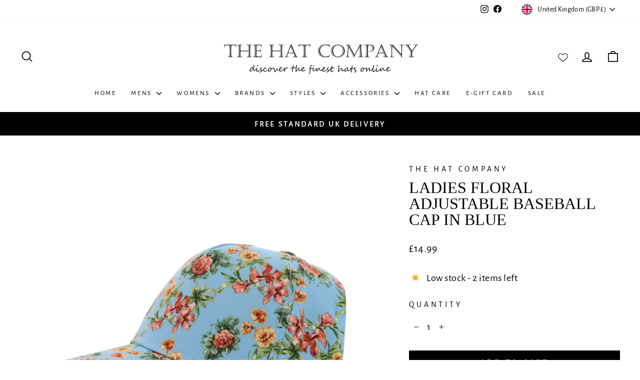

--- FILE ---
content_type: text/html; charset=utf-8
request_url: https://thehatcompany.com/products/ladies-floral-adjustable-baseball-cap-in-blue
body_size: 43115
content:
<!doctype html>
<html class="no-js" lang="en" dir="ltr">
<head>
  <meta charset="utf-8">
  <meta http-equiv="X-UA-Compatible" content="IE=edge,chrome=1">
  <meta name="viewport" content="width=device-width,initial-scale=1">
  <meta name="theme-color" content="#000000">
  <link rel="canonical" href="https://thehatcompany.com/products/ladies-floral-adjustable-baseball-cap-in-blue">
  <link rel="preconnect" href="https://cdn.shopify.com" crossorigin>
  <link rel="preconnect" href="https://fonts.shopifycdn.com" crossorigin>
  <link rel="dns-prefetch" href="https://productreviews.shopifycdn.com">
  <link rel="dns-prefetch" href="https://ajax.googleapis.com">
  <link rel="dns-prefetch" href="https://maps.googleapis.com">
  <link rel="dns-prefetch" href="https://maps.gstatic.com"><link rel="shortcut icon" href="//thehatcompany.com/cdn/shop/files/Favicon_32x32.jpg?v=1763557718" type="image/png" /><title>Ladies Floral Adjustable Baseball Cap In Blue
&ndash; The Hat Company
</title>
<meta name="description" content="Shop our wide range of men&#39;s and ladies hats and headwear. With a selection for all seasons, all with free UK delivery from The Hat Company"><meta property="og:site_name" content="The Hat Company">
  <meta property="og:url" content="https://thehatcompany.com/products/ladies-floral-adjustable-baseball-cap-in-blue">
  <meta property="og:title" content="Ladies Floral Adjustable Baseball Cap In Blue">
  <meta property="og:type" content="product">
  <meta property="og:description" content="Shop our wide range of men&#39;s and ladies hats and headwear. With a selection for all seasons, all with free UK delivery from The Hat Company"><meta property="og:image" content="http://thehatcompany.com/cdn/shop/files/LadiesFloralBaseballCap02.jpg?v=1716387845">
    <meta property="og:image:secure_url" content="https://thehatcompany.com/cdn/shop/files/LadiesFloralBaseballCap02.jpg?v=1716387845">
    <meta property="og:image:width" content="3119">
    <meta property="og:image:height" content="3119"><meta name="twitter:site" content="@">
  <meta name="twitter:card" content="summary_large_image">
  <meta name="twitter:title" content="Ladies Floral Adjustable Baseball Cap In Blue">
  <meta name="twitter:description" content="Shop our wide range of men&#39;s and ladies hats and headwear. With a selection for all seasons, all with free UK delivery from The Hat Company">
<style data-shopify>
  @font-face {
  font-family: "Alegreya Sans";
  font-weight: 400;
  font-style: normal;
  font-display: swap;
  src: url("//thehatcompany.com/cdn/fonts/alegreya_sans/alegreyasans_n4.e332e76eefe545db0f9180cd382ce06e2f88055f.woff2") format("woff2"),
       url("//thehatcompany.com/cdn/fonts/alegreya_sans/alegreyasans_n4.2f538e6a7581234d2f67054a40fbfd36d80c2e56.woff") format("woff");
}


  
  @font-face {
  font-family: "Alegreya Sans";
  font-weight: 400;
  font-style: italic;
  font-display: swap;
  src: url("//thehatcompany.com/cdn/fonts/alegreya_sans/alegreyasans_i4.7156278bb23e48db294dc221d52a46fdc0183947.woff2") format("woff2"),
       url("//thehatcompany.com/cdn/fonts/alegreya_sans/alegreyasans_i4.7283a068f87063ea0a478d58f299dd97afe5e064.woff") format("woff");
}

  
</style><link href="//thehatcompany.com/cdn/shop/t/7/assets/theme.css?v=162262474846363727051760965636" rel="stylesheet" type="text/css" media="all" />
<style data-shopify>:root {
    --typeHeaderPrimary: "New York";
    --typeHeaderFallback: Iowan Old Style, Apple Garamond, Baskerville, Times New Roman, Droid Serif, Times, Source Serif Pro, serif, Apple Color Emoji, Segoe UI Emoji, Segoe UI Symbol;
    --typeHeaderSize: 38px;
    --typeHeaderWeight: 400;
    --typeHeaderLineHeight: 1;
    --typeHeaderSpacing: 0.0em;

    --typeBasePrimary:"Alegreya Sans";
    --typeBaseFallback:sans-serif;
    --typeBaseSize: 20px;
    --typeBaseWeight: 400;
    --typeBaseSpacing: 0.025em;
    --typeBaseLineHeight: 1.6;
    --typeBaselineHeightMinus01: 1.5;

    --typeCollectionTitle: 21px;

    --iconWeight: 4px;
    --iconLinecaps: round;

    
        --buttonRadius: 0;
    

    --colorGridOverlayOpacity: 0.0;
    --colorAnnouncement: #000000;
    --colorAnnouncementText: #ffffff;

    --colorBody: #ffffff;
    --colorBodyAlpha05: rgba(255, 255, 255, 0.05);
    --colorBodyDim: #f2f2f2;
    --colorBodyLightDim: #fafafa;
    --colorBodyMediumDim: #f5f5f5;


    --colorBorder: #ffffff;

    --colorBtnPrimary: #000000;
    --colorBtnPrimaryLight: #1a1a1a;
    --colorBtnPrimaryDim: #000000;
    --colorBtnPrimaryText: #ffffff;

    --colorCartDot: #6d89b4;

    --colorDrawers: #ffffff;
    --colorDrawersDim: #f2f2f2;
    --colorDrawerBorder: #ffffff;
    --colorDrawerText: #000000;
    --colorDrawerTextDark: #000000;
    --colorDrawerButton: #000000;
    --colorDrawerButtonText: #ffffff;

    --colorFooter: #ffffff;
    --colorFooterText: #000000;
    --colorFooterTextAlpha01: #000000;

    --colorGridOverlay: #000000;
    --colorGridOverlayOpacity: 0.1;

    --colorHeaderTextAlpha01: rgba(0, 0, 0, 0.1);

    --colorHeroText: #ffffff;

    --colorSmallImageBg: #ffffff;
    --colorLargeImageBg: #000000;

    --colorImageOverlay: #000000;
    --colorImageOverlayOpacity: 0.0;
    --colorImageOverlayTextShadow: 0.0;

    --colorLink: #000000;

    --colorModalBg: rgba(255, 255, 255, 0.6);

    --colorNav: #ffffff;
    --colorNavText: #000000;

    --colorPrice: #000000;

    --colorSaleTag: #c80e0e;
    --colorSaleTagText: #ffffff;

    --colorTextBody: #000000;
    --colorTextBodyAlpha015: rgba(0, 0, 0, 0.15);
    --colorTextBodyAlpha005: rgba(0, 0, 0, 0.05);
    --colorTextBodyAlpha008: rgba(0, 0, 0, 0.08);
    --colorTextSavings: #c80e0e;

    --urlIcoSelect: url(//thehatcompany.com/cdn/shop/t/7/assets/ico-select.svg);
    --urlIcoSelectFooter: url(//thehatcompany.com/cdn/shop/t/7/assets/ico-select-footer.svg);
    --urlIcoSelectWhite: url(//thehatcompany.com/cdn/shop/t/7/assets/ico-select-white.svg);

    --grid-gutter: 17px;
    --drawer-gutter: 20px;

    --sizeChartMargin: 25px 0;
    --sizeChartIconMargin: 5px;

    --newsletterReminderPadding: 40px;

    /*Shop Pay Installments*/
    --color-body-text: #000000;
    --color-body: #ffffff;
    --color-bg: #ffffff;
    }

    .placeholder-content {
    background-image: linear-gradient(100deg, #ffffff 40%, #f7f7f7 63%, #ffffff 79%);
    }</style><script>
    document.documentElement.className = document.documentElement.className.replace('no-js', 'js');

    window.theme = window.theme || {};
    theme.routes = {
      home: "/",
      cart: "/cart.js",
      cartPage: "/cart",
      cartAdd: "/cart/add.js",
      cartChange: "/cart/change.js",
      search: "/search",
      predictiveSearch: "/search/suggest"
    };
    theme.strings = {
      soldOut: "Sold Out",
      unavailable: "Unavailable",
      inStockLabel: "",
      oneStockLabel: "Low stock - [count] item left",
      otherStockLabel: "Low stock - [count] items left",
      willNotShipUntil: "Ready to ship [date]",
      willBeInStockAfter: "Back in stock [date]",
      waitingForStock: "Backordered, shipping soon",
      savePrice: "Save [saved_amount]",
      cartEmpty: "Your cart is currently empty.",
      cartTermsConfirmation: "You must agree with the terms and conditions of sales to check out",
      searchCollections: "Collections",
      searchPages: "Pages",
      searchArticles: "Articles",
      productFrom: "from ",
      maxQuantity: "You can only have [quantity] of [title] in your cart."
    };
    theme.settings = {
      cartType: "drawer",
      isCustomerTemplate: false,
      moneyFormat: "£{{amount}}",
      saveType: "percent",
      productImageSize: "square",
      productImageCover: true,
      predictiveSearch: true,
      predictiveSearchType: null,
      predictiveSearchVendor: false,
      predictiveSearchPrice: false,
      quickView: false,
      themeName: 'Impulse',
      themeVersion: "8.0.0"
    };
  </script>

  <script>window.performance && window.performance.mark && window.performance.mark('shopify.content_for_header.start');</script><meta name="google-site-verification" content="twPOYyHI2Uyo2zlyVjiEI7eQgR8MzokDdjCMpVK2lus">
<meta name="facebook-domain-verification" content="t3j1t7box87qn0kd00ykbr2td7fm36">
<meta id="shopify-digital-wallet" name="shopify-digital-wallet" content="/55802298568/digital_wallets/dialog">
<meta name="shopify-checkout-api-token" content="5cd4a2ef79fa35fc693b11845821757e">
<meta id="in-context-paypal-metadata" data-shop-id="55802298568" data-venmo-supported="false" data-environment="production" data-locale="en_US" data-paypal-v4="true" data-currency="GBP">
<link rel="alternate" type="application/json+oembed" href="https://thehatcompany.com/products/ladies-floral-adjustable-baseball-cap-in-blue.oembed">
<script async="async" src="/checkouts/internal/preloads.js?locale=en-GB"></script>
<link rel="preconnect" href="https://shop.app" crossorigin="anonymous">
<script async="async" src="https://shop.app/checkouts/internal/preloads.js?locale=en-GB&shop_id=55802298568" crossorigin="anonymous"></script>
<script id="apple-pay-shop-capabilities" type="application/json">{"shopId":55802298568,"countryCode":"GB","currencyCode":"GBP","merchantCapabilities":["supports3DS"],"merchantId":"gid:\/\/shopify\/Shop\/55802298568","merchantName":"The Hat Company","requiredBillingContactFields":["postalAddress","email"],"requiredShippingContactFields":["postalAddress","email"],"shippingType":"shipping","supportedNetworks":["visa","maestro","masterCard"],"total":{"type":"pending","label":"The Hat Company","amount":"1.00"},"shopifyPaymentsEnabled":true,"supportsSubscriptions":true}</script>
<script id="shopify-features" type="application/json">{"accessToken":"5cd4a2ef79fa35fc693b11845821757e","betas":["rich-media-storefront-analytics"],"domain":"thehatcompany.com","predictiveSearch":true,"shopId":55802298568,"locale":"en"}</script>
<script>var Shopify = Shopify || {};
Shopify.shop = "the-hat-company-uk.myshopify.com";
Shopify.locale = "en";
Shopify.currency = {"active":"GBP","rate":"1.0"};
Shopify.country = "GB";
Shopify.theme = {"name":"Copy of Impulse NO Code Edited","id":184720884086,"schema_name":"Impulse","schema_version":"8.0.0","theme_store_id":857,"role":"main"};
Shopify.theme.handle = "null";
Shopify.theme.style = {"id":null,"handle":null};
Shopify.cdnHost = "thehatcompany.com/cdn";
Shopify.routes = Shopify.routes || {};
Shopify.routes.root = "/";</script>
<script type="module">!function(o){(o.Shopify=o.Shopify||{}).modules=!0}(window);</script>
<script>!function(o){function n(){var o=[];function n(){o.push(Array.prototype.slice.apply(arguments))}return n.q=o,n}var t=o.Shopify=o.Shopify||{};t.loadFeatures=n(),t.autoloadFeatures=n()}(window);</script>
<script>
  window.ShopifyPay = window.ShopifyPay || {};
  window.ShopifyPay.apiHost = "shop.app\/pay";
  window.ShopifyPay.redirectState = null;
</script>
<script id="shop-js-analytics" type="application/json">{"pageType":"product"}</script>
<script defer="defer" async type="module" src="//thehatcompany.com/cdn/shopifycloud/shop-js/modules/v2/client.init-shop-cart-sync_BdyHc3Nr.en.esm.js"></script>
<script defer="defer" async type="module" src="//thehatcompany.com/cdn/shopifycloud/shop-js/modules/v2/chunk.common_Daul8nwZ.esm.js"></script>
<script type="module">
  await import("//thehatcompany.com/cdn/shopifycloud/shop-js/modules/v2/client.init-shop-cart-sync_BdyHc3Nr.en.esm.js");
await import("//thehatcompany.com/cdn/shopifycloud/shop-js/modules/v2/chunk.common_Daul8nwZ.esm.js");

  window.Shopify.SignInWithShop?.initShopCartSync?.({"fedCMEnabled":true,"windoidEnabled":true});

</script>
<script>
  window.Shopify = window.Shopify || {};
  if (!window.Shopify.featureAssets) window.Shopify.featureAssets = {};
  window.Shopify.featureAssets['shop-js'] = {"shop-cart-sync":["modules/v2/client.shop-cart-sync_QYOiDySF.en.esm.js","modules/v2/chunk.common_Daul8nwZ.esm.js"],"init-fed-cm":["modules/v2/client.init-fed-cm_DchLp9rc.en.esm.js","modules/v2/chunk.common_Daul8nwZ.esm.js"],"shop-button":["modules/v2/client.shop-button_OV7bAJc5.en.esm.js","modules/v2/chunk.common_Daul8nwZ.esm.js"],"init-windoid":["modules/v2/client.init-windoid_DwxFKQ8e.en.esm.js","modules/v2/chunk.common_Daul8nwZ.esm.js"],"shop-cash-offers":["modules/v2/client.shop-cash-offers_DWtL6Bq3.en.esm.js","modules/v2/chunk.common_Daul8nwZ.esm.js","modules/v2/chunk.modal_CQq8HTM6.esm.js"],"shop-toast-manager":["modules/v2/client.shop-toast-manager_CX9r1SjA.en.esm.js","modules/v2/chunk.common_Daul8nwZ.esm.js"],"init-shop-email-lookup-coordinator":["modules/v2/client.init-shop-email-lookup-coordinator_UhKnw74l.en.esm.js","modules/v2/chunk.common_Daul8nwZ.esm.js"],"pay-button":["modules/v2/client.pay-button_DzxNnLDY.en.esm.js","modules/v2/chunk.common_Daul8nwZ.esm.js"],"avatar":["modules/v2/client.avatar_BTnouDA3.en.esm.js"],"init-shop-cart-sync":["modules/v2/client.init-shop-cart-sync_BdyHc3Nr.en.esm.js","modules/v2/chunk.common_Daul8nwZ.esm.js"],"shop-login-button":["modules/v2/client.shop-login-button_D8B466_1.en.esm.js","modules/v2/chunk.common_Daul8nwZ.esm.js","modules/v2/chunk.modal_CQq8HTM6.esm.js"],"init-customer-accounts-sign-up":["modules/v2/client.init-customer-accounts-sign-up_C8fpPm4i.en.esm.js","modules/v2/client.shop-login-button_D8B466_1.en.esm.js","modules/v2/chunk.common_Daul8nwZ.esm.js","modules/v2/chunk.modal_CQq8HTM6.esm.js"],"init-shop-for-new-customer-accounts":["modules/v2/client.init-shop-for-new-customer-accounts_CVTO0Ztu.en.esm.js","modules/v2/client.shop-login-button_D8B466_1.en.esm.js","modules/v2/chunk.common_Daul8nwZ.esm.js","modules/v2/chunk.modal_CQq8HTM6.esm.js"],"init-customer-accounts":["modules/v2/client.init-customer-accounts_dRgKMfrE.en.esm.js","modules/v2/client.shop-login-button_D8B466_1.en.esm.js","modules/v2/chunk.common_Daul8nwZ.esm.js","modules/v2/chunk.modal_CQq8HTM6.esm.js"],"shop-follow-button":["modules/v2/client.shop-follow-button_CkZpjEct.en.esm.js","modules/v2/chunk.common_Daul8nwZ.esm.js","modules/v2/chunk.modal_CQq8HTM6.esm.js"],"lead-capture":["modules/v2/client.lead-capture_BntHBhfp.en.esm.js","modules/v2/chunk.common_Daul8nwZ.esm.js","modules/v2/chunk.modal_CQq8HTM6.esm.js"],"checkout-modal":["modules/v2/client.checkout-modal_CfxcYbTm.en.esm.js","modules/v2/chunk.common_Daul8nwZ.esm.js","modules/v2/chunk.modal_CQq8HTM6.esm.js"],"shop-login":["modules/v2/client.shop-login_Da4GZ2H6.en.esm.js","modules/v2/chunk.common_Daul8nwZ.esm.js","modules/v2/chunk.modal_CQq8HTM6.esm.js"],"payment-terms":["modules/v2/client.payment-terms_MV4M3zvL.en.esm.js","modules/v2/chunk.common_Daul8nwZ.esm.js","modules/v2/chunk.modal_CQq8HTM6.esm.js"]};
</script>
<script>(function() {
  var isLoaded = false;
  function asyncLoad() {
    if (isLoaded) return;
    isLoaded = true;
    var urls = ["https:\/\/blessifyinfotech.com\/back-in-stock\/front-script\/notifyStock.js?shop=the-hat-company-uk.myshopify.com","https:\/\/cdn.salesfire.co.uk\/code\/c0190c4e-f41d-49da-8a3f-0efabbf8a7eb.js?shop=the-hat-company-uk.myshopify.com"];
    for (var i = 0; i < urls.length; i++) {
      var s = document.createElement('script');
      s.type = 'text/javascript';
      s.async = true;
      s.src = urls[i];
      var x = document.getElementsByTagName('script')[0];
      x.parentNode.insertBefore(s, x);
    }
  };
  if(window.attachEvent) {
    window.attachEvent('onload', asyncLoad);
  } else {
    window.addEventListener('load', asyncLoad, false);
  }
})();</script>
<script id="__st">var __st={"a":55802298568,"offset":0,"reqid":"eb2bd672-bbbf-40eb-8298-c0d3faa2ad25-1769002169","pageurl":"thehatcompany.com\/products\/ladies-floral-adjustable-baseball-cap-in-blue","u":"35075bc44f47","p":"product","rtyp":"product","rid":8604348678389};</script>
<script>window.ShopifyPaypalV4VisibilityTracking = true;</script>
<script id="captcha-bootstrap">!function(){'use strict';const t='contact',e='account',n='new_comment',o=[[t,t],['blogs',n],['comments',n],[t,'customer']],c=[[e,'customer_login'],[e,'guest_login'],[e,'recover_customer_password'],[e,'create_customer']],r=t=>t.map((([t,e])=>`form[action*='/${t}']:not([data-nocaptcha='true']) input[name='form_type'][value='${e}']`)).join(','),a=t=>()=>t?[...document.querySelectorAll(t)].map((t=>t.form)):[];function s(){const t=[...o],e=r(t);return a(e)}const i='password',u='form_key',d=['recaptcha-v3-token','g-recaptcha-response','h-captcha-response',i],f=()=>{try{return window.sessionStorage}catch{return}},m='__shopify_v',_=t=>t.elements[u];function p(t,e,n=!1){try{const o=window.sessionStorage,c=JSON.parse(o.getItem(e)),{data:r}=function(t){const{data:e,action:n}=t;return t[m]||n?{data:e,action:n}:{data:t,action:n}}(c);for(const[e,n]of Object.entries(r))t.elements[e]&&(t.elements[e].value=n);n&&o.removeItem(e)}catch(o){console.error('form repopulation failed',{error:o})}}const l='form_type',E='cptcha';function T(t){t.dataset[E]=!0}const w=window,h=w.document,L='Shopify',v='ce_forms',y='captcha';let A=!1;((t,e)=>{const n=(g='f06e6c50-85a8-45c8-87d0-21a2b65856fe',I='https://cdn.shopify.com/shopifycloud/storefront-forms-hcaptcha/ce_storefront_forms_captcha_hcaptcha.v1.5.2.iife.js',D={infoText:'Protected by hCaptcha',privacyText:'Privacy',termsText:'Terms'},(t,e,n)=>{const o=w[L][v],c=o.bindForm;if(c)return c(t,g,e,D).then(n);var r;o.q.push([[t,g,e,D],n]),r=I,A||(h.body.append(Object.assign(h.createElement('script'),{id:'captcha-provider',async:!0,src:r})),A=!0)});var g,I,D;w[L]=w[L]||{},w[L][v]=w[L][v]||{},w[L][v].q=[],w[L][y]=w[L][y]||{},w[L][y].protect=function(t,e){n(t,void 0,e),T(t)},Object.freeze(w[L][y]),function(t,e,n,w,h,L){const[v,y,A,g]=function(t,e,n){const i=e?o:[],u=t?c:[],d=[...i,...u],f=r(d),m=r(i),_=r(d.filter((([t,e])=>n.includes(e))));return[a(f),a(m),a(_),s()]}(w,h,L),I=t=>{const e=t.target;return e instanceof HTMLFormElement?e:e&&e.form},D=t=>v().includes(t);t.addEventListener('submit',(t=>{const e=I(t);if(!e)return;const n=D(e)&&!e.dataset.hcaptchaBound&&!e.dataset.recaptchaBound,o=_(e),c=g().includes(e)&&(!o||!o.value);(n||c)&&t.preventDefault(),c&&!n&&(function(t){try{if(!f())return;!function(t){const e=f();if(!e)return;const n=_(t);if(!n)return;const o=n.value;o&&e.removeItem(o)}(t);const e=Array.from(Array(32),(()=>Math.random().toString(36)[2])).join('');!function(t,e){_(t)||t.append(Object.assign(document.createElement('input'),{type:'hidden',name:u})),t.elements[u].value=e}(t,e),function(t,e){const n=f();if(!n)return;const o=[...t.querySelectorAll(`input[type='${i}']`)].map((({name:t})=>t)),c=[...d,...o],r={};for(const[a,s]of new FormData(t).entries())c.includes(a)||(r[a]=s);n.setItem(e,JSON.stringify({[m]:1,action:t.action,data:r}))}(t,e)}catch(e){console.error('failed to persist form',e)}}(e),e.submit())}));const S=(t,e)=>{t&&!t.dataset[E]&&(n(t,e.some((e=>e===t))),T(t))};for(const o of['focusin','change'])t.addEventListener(o,(t=>{const e=I(t);D(e)&&S(e,y())}));const B=e.get('form_key'),M=e.get(l),P=B&&M;t.addEventListener('DOMContentLoaded',(()=>{const t=y();if(P)for(const e of t)e.elements[l].value===M&&p(e,B);[...new Set([...A(),...v().filter((t=>'true'===t.dataset.shopifyCaptcha))])].forEach((e=>S(e,t)))}))}(h,new URLSearchParams(w.location.search),n,t,e,['guest_login'])})(!0,!0)}();</script>
<script integrity="sha256-4kQ18oKyAcykRKYeNunJcIwy7WH5gtpwJnB7kiuLZ1E=" data-source-attribution="shopify.loadfeatures" defer="defer" src="//thehatcompany.com/cdn/shopifycloud/storefront/assets/storefront/load_feature-a0a9edcb.js" crossorigin="anonymous"></script>
<script crossorigin="anonymous" defer="defer" src="//thehatcompany.com/cdn/shopifycloud/storefront/assets/shopify_pay/storefront-65b4c6d7.js?v=20250812"></script>
<script data-source-attribution="shopify.dynamic_checkout.dynamic.init">var Shopify=Shopify||{};Shopify.PaymentButton=Shopify.PaymentButton||{isStorefrontPortableWallets:!0,init:function(){window.Shopify.PaymentButton.init=function(){};var t=document.createElement("script");t.src="https://thehatcompany.com/cdn/shopifycloud/portable-wallets/latest/portable-wallets.en.js",t.type="module",document.head.appendChild(t)}};
</script>
<script data-source-attribution="shopify.dynamic_checkout.buyer_consent">
  function portableWalletsHideBuyerConsent(e){var t=document.getElementById("shopify-buyer-consent"),n=document.getElementById("shopify-subscription-policy-button");t&&n&&(t.classList.add("hidden"),t.setAttribute("aria-hidden","true"),n.removeEventListener("click",e))}function portableWalletsShowBuyerConsent(e){var t=document.getElementById("shopify-buyer-consent"),n=document.getElementById("shopify-subscription-policy-button");t&&n&&(t.classList.remove("hidden"),t.removeAttribute("aria-hidden"),n.addEventListener("click",e))}window.Shopify?.PaymentButton&&(window.Shopify.PaymentButton.hideBuyerConsent=portableWalletsHideBuyerConsent,window.Shopify.PaymentButton.showBuyerConsent=portableWalletsShowBuyerConsent);
</script>
<script data-source-attribution="shopify.dynamic_checkout.cart.bootstrap">document.addEventListener("DOMContentLoaded",(function(){function t(){return document.querySelector("shopify-accelerated-checkout-cart, shopify-accelerated-checkout")}if(t())Shopify.PaymentButton.init();else{new MutationObserver((function(e,n){t()&&(Shopify.PaymentButton.init(),n.disconnect())})).observe(document.body,{childList:!0,subtree:!0})}}));
</script>
<script id='scb4127' type='text/javascript' async='' src='https://thehatcompany.com/cdn/shopifycloud/privacy-banner/storefront-banner.js'></script><link id="shopify-accelerated-checkout-styles" rel="stylesheet" media="screen" href="https://thehatcompany.com/cdn/shopifycloud/portable-wallets/latest/accelerated-checkout-backwards-compat.css" crossorigin="anonymous">
<style id="shopify-accelerated-checkout-cart">
        #shopify-buyer-consent {
  margin-top: 1em;
  display: inline-block;
  width: 100%;
}

#shopify-buyer-consent.hidden {
  display: none;
}

#shopify-subscription-policy-button {
  background: none;
  border: none;
  padding: 0;
  text-decoration: underline;
  font-size: inherit;
  cursor: pointer;
}

#shopify-subscription-policy-button::before {
  box-shadow: none;
}

      </style>

<script>window.performance && window.performance.mark && window.performance.mark('shopify.content_for_header.end');</script>

  <script src="//thehatcompany.com/cdn/shop/t/7/assets/vendor-scripts-v11.js" defer="defer"></script><link rel="stylesheet" href="//thehatcompany.com/cdn/shop/t/7/assets/country-flags.css"><script src="//thehatcompany.com/cdn/shop/t/7/assets/theme.js?v=22325264162658116151754299324" defer="defer"></script>
<!-- BEGIN app block: shopify://apps/wishlist-by-square/blocks/app-embed/88ec2beb-ce43-48ed-b791-0a6554082c2b --><link rel="preconnect" href="https://appsolve.io/" /><link rel="preconnect" href="https://cdn-sf.vitals.app/" /><script data-ver="58" id="vtlsAebData" class="notranslate">window.vtlsLiquidData = window.vtlsLiquidData || {};window.vtlsLiquidData.buildId = 55948;

window.vtlsLiquidData.apiHosts = {
	...window.vtlsLiquidData.apiHosts,
	"8": "https://wishlist.sqa-api.com"
};
	window.vtlsLiquidData.moduleSettings = {
		...window.vtlsLiquidData.moduleSettings,
		48: {"469":true,"491":true,"588":true,"595":false,"603":"","605":"","606":"","781":true,"783":1,"876":0,"1076":true,"1105":0},
		
		57: {"710":"WISHLIST","711":"Save your favorite products for later","712":"ADD TO WISHLIST","713":"ADDED TO WISHLIST","714":true,"716":true,"717":"f31212","718":"From","719":"ADD TO CART","720":true,"721":"Out of stock","722":17,"766":"Share","767":"Share Wishlist","768":"Copy link","769":"Link copied","770":"Your Wishlist is empty. ","771":true,"772":"My Wishlist","778":"ffffff","779":"000000","780":"ffffff","791":"","792":"","801":true,"804":"090909","805":"ffffff","874":"header","881":false,"889":"ADDED TO CART","896":"light","897":"2A2A2A","898":20,"899":"121212","900":"FFFFFF","901":16,"990":0,"992":"{\"addToWishlistButton\":{\"traits\":{\"filledBackgroundColor\":{\"default\":\"#737373b3\"}}}}","1189":false,"1195":"\/apps\/page","1196":"\/a\/page"},
		
	}

window.vtlsLiquidData.shopThemeName = "Impulse";window.vtlsLiquidData.settingTranslation = {"57":{"710":{"en":"WISHLIST"},"711":{"en":"Save your favorite products for later"},"712":{"en":"ADD TO WISHLIST"},"713":{"en":"ADDED TO WISHLIST"},"718":{"en":"From"},"719":{"en":"ADD TO CART"},"721":{"en":"Out of stock"},"766":{"en":"Share"},"767":{"en":"Share Wishlist"},"768":{"en":"Copy link"},"769":{"en":"Link copied"},"770":{"en":"Your Wishlist is empty. "},"772":{"en":"My Wishlist"},"889":{"en":"ADDED TO CART"}}};window.vtlsLiquidData.shopSettings={};window.vtlsLiquidData.shopSettings.cartType="drawer";window.vtlsLiquidData.spat="04dc15ed2a7298e60a40e7f856d9eb3b";window.vtlsLiquidData.shopInfo={id:55802298568,domain:"thehatcompany.com",shopifyDomain:"the-hat-company-uk.myshopify.com",primaryLocaleIsoCode: "en",defaultCurrency:"GBP",enabledCurrencies:["EUR","GBP","SEK"],moneyFormat:"£{{amount}}",moneyWithCurrencyFormat:"£{{amount}} GBP",appId:"8",appName:"Wishlist by Square",};window.vtlsLiquidData.acceptedScopes = {};window.vtlsLiquidData.product = {"id": 8604348678389,"available": true,"title": "Ladies Floral Adjustable Baseball Cap In Blue","handle": "ladies-floral-adjustable-baseball-cap-in-blue","vendor": "The Hat Company","type": "Baseball Cap","tags": ["Baseball","Baseball Cap","Blue","Ladies","Size_One Size","Summer Hats","Womens","Womens Baseball Cap"],"description": "1","featured_image":{"src": "//thehatcompany.com/cdn/shop/files/LadiesFloralBaseballCap02.jpg?v=1716387845","aspect_ratio": "1.0"},"collectionIds": [284404121800,284393242824,284412903624,284400976072,426872799477,426872832245],"variants": [{"id": 45405112533237,"title": "Default Title","option1": "Default Title","option2": null,"option3": null,"price": 1499,"compare_at_price": 0,"available": true,"image":null,"featured_media_id":null,"is_preorderable":0}],"options": [{"name": "Title"}],"metafields": {"reviews": {}}};window.vtlsLiquidData.cacheKeys = [1759834724,1759835122,1759834724,1759835122,1759834724,1759834724,1759834724,1759834724 ];</script><script id="vtlsAebDynamicFunctions" class="notranslate">window.vtlsLiquidData = window.vtlsLiquidData || {};window.vtlsLiquidData.dynamicFunctions = ({$,vitalsGet,vitalsSet,VITALS_GET_$_DESCRIPTION,VITALS_GET_$_END_SECTION,VITALS_GET_$_ATC_FORM,VITALS_GET_$_ATC_BUTTON,submit_button,form_add_to_cart,cartItemVariantId,VITALS_EVENT_CART_UPDATED,VITALS_EVENT_DISCOUNTS_LOADED,VITALS_EVENT_PRICES_UPDATED,VITALS_EVENT_RENDER_CAROUSEL_STARS,VITALS_EVENT_RENDER_COLLECTION_STARS,VITALS_EVENT_SMART_BAR_RENDERED,VITALS_EVENT_SMART_BAR_CLOSED,VITALS_EVENT_TABS_RENDERED,VITALS_EVENT_VARIANT_CHANGED,VITALS_EVENT_ATC_BUTTON_FOUND,VITALS_IS_MOBILE,VITALS_PAGE_TYPE,VITALS_APPEND_CSS,VITALS_HOOK__CAN_EXECUTE_CHECKOUT,VITALS_HOOK__GET_CUSTOM_CHECKOUT_URL_PARAMETERS,VITALS_HOOK__GET_CUSTOM_VARIANT_SELECTOR,VITALS_HOOK__GET_IMAGES_DEFAULT_SIZE,VITALS_HOOK__ON_CLICK_CHECKOUT_BUTTON,VITALS_HOOK__DONT_ACCELERATE_CHECKOUT,VITALS_HOOK__ON_ATC_STAY_ON_THE_SAME_PAGE,VITALS_HOOK__CAN_EXECUTE_ATC,VITALS_FLAG__IGNORE_VARIANT_ID_FROM_URL,VITALS_FLAG__UPDATE_ATC_BUTTON_REFERENCE,VITALS_FLAG__UPDATE_CART_ON_CHECKOUT,VITALS_FLAG__USE_CAPTURE_FOR_ATC_BUTTON,VITALS_FLAG__USE_FIRST_ATC_SPAN_FOR_PRE_ORDER,VITALS_FLAG__USE_HTML_FOR_STICKY_ATC_BUTTON,VITALS_FLAG__STOP_EXECUTION,VITALS_FLAG__USE_CUSTOM_COLLECTION_FILTER_DROPDOWN,VITALS_FLAG__PRE_ORDER_START_WITH_OBSERVER,VITALS_FLAG__PRE_ORDER_OBSERVER_DELAY,VITALS_FLAG__ON_CHECKOUT_CLICK_USE_CAPTURE_EVENT,handle,}) => {return {"147": {"location":"form","locator":"after"},};};</script><script id="vtlsAebDocumentInjectors" class="notranslate">window.vtlsLiquidData = window.vtlsLiquidData || {};window.vtlsLiquidData.documentInjectors = ({$,vitalsGet,vitalsSet,VITALS_IS_MOBILE,VITALS_APPEND_CSS}) => {const documentInjectors = {};documentInjectors["5"]={};documentInjectors["5"]["d"]=[];documentInjectors["5"]["d"]["0"]={};documentInjectors["5"]["d"]["0"]["a"]={"l":"prepend","css":"display: inline-block;vertical-align: middle;padding-left: 12px; padding-right: 12px;"};documentInjectors["5"]["d"]["0"]["s"]=".site-nav__icons";documentInjectors["5"]["m"]=[];documentInjectors["5"]["m"]["0"]={};documentInjectors["5"]["m"]["0"]["a"]={"l":"prepend","css":"display: inline-block; vertical-align: middle; padding-left: 2px; padding-right: 2px;"};documentInjectors["5"]["m"]["0"]["s"]=".site-nav__icons";documentInjectors["12"]={};documentInjectors["12"]["d"]=[];documentInjectors["12"]["d"]["0"]={};documentInjectors["12"]["d"]["0"]["a"]=[];documentInjectors["12"]["d"]["0"]["s"]="form[action*=\"\/cart\/add\"]:visible:not([id*=\"product-form-installment\"]):not([id*=\"product-installment-form\"]):not(.vtls-exclude-atc-injector *)";documentInjectors["12"]["d"]["1"]={};documentInjectors["12"]["d"]["1"]["a"]=null;documentInjectors["12"]["d"]["1"]["s"]=".product-single__form";documentInjectors["11"]={};documentInjectors["11"]["d"]=[];documentInjectors["11"]["d"]["0"]={};documentInjectors["11"]["d"]["0"]["a"]={"ctx":"inside","last":false};documentInjectors["11"]["d"]["0"]["s"]="[type=\"submit\"]:not(.swym-button)";documentInjectors["1"]={};documentInjectors["1"]["d"]=[];documentInjectors["1"]["d"]["0"]={};documentInjectors["1"]["d"]["0"]["a"]=null;documentInjectors["1"]["d"]["0"]["s"]=".product-single__meta";documentInjectors["2"]={};documentInjectors["2"]["d"]=[];documentInjectors["2"]["d"]["0"]={};documentInjectors["2"]["d"]["0"]["a"]={"l":"append"};documentInjectors["2"]["d"]["0"]["s"]=".main-content";documentInjectors["16"]={};documentInjectors["16"]["d"]=[];documentInjectors["16"]["d"]["0"]={};documentInjectors["16"]["d"]["0"]["a"]={"jqMethods":[{"name":"parent"}]};documentInjectors["16"]["d"]["0"]["s"]="a[href$=\"\/products\/{{handle}}\"].grid-product__link";documentInjectors["6"]={};documentInjectors["6"]["d"]=[];documentInjectors["6"]["d"]["0"]={};documentInjectors["6"]["d"]["0"]["a"]=null;documentInjectors["6"]["d"]["0"]["s"]="#CollectionAjaxContent";return documentInjectors;};</script><script id="vtlsAebBundle" src="https://cdn-sf.vitals.app/assets/js/bundle-b6a1777ff0b0454bba4abcd4f1751111.js" async></script>

<!-- END app block --><!-- BEGIN app block: shopify://apps/salesfire-cro-tools/blocks/app-embed/67207dd3-43ec-4f5a-96a4-5ccceb0d9033 --><script src="https://cdn.salesfire.co.uk/code/shopify/55802298568.js" async></script>


<!-- END app block --><!-- BEGIN app block: shopify://apps/sa-variants/blocks/variant-king-combined-listing/ff68b20f-8c8f-491e-92bf-3e5b8f17ef88 -->














































  
  <script>
    window.vkcl_data = function(){
      return {
        "block_collection_settings": {"alignment":"left","enable":true,"swatch_location":"After image","switch_on_hover":true,"preselect_variant":false,"current_template":"product"},
        "currency": "GBP",
        "currency_symbol": "£",
        "primary_locale": "en",
        "localized_string": {},
        "app_setting_styles": {"products_swatch_presentation":{"slide_left_button_svg":"","slide_right_button_svg":""},"collections_swatch_presentation":{"minified":false,"minified_products":false,"minified_template":"+{count}","slide_left_button_svg":"","minified_display_count":[3,6],"slide_right_button_svg":""}},
        "app_setting": {"display_logs":false,"pre_hide_strategy":"hide-all-theme-selectors","swatch_url_source":"cdn","product_data_source":"storefront","new_script":true},
        "app_setting_config": {"app_execution_strategy":"all","collections_options_disabled":null,"default_swatch_image":"none","do_not_select_an_option":null,"history_free_group_navigation":false,"notranslate":false,"products_options_disabled":null,"size_chart":null,"session_storage_timeout_seconds":60,"enable_swatch":{"cart":{"enable_on_cart_product_grid":true,"enable_on_cart_featured_product":true},"home":{"enable_on_home_product_grid":true,"enable_on_home_featured_product":true},"pages":{"enable_on_custom_product_grid":true,"enable_on_custom_featured_product":true},"article":{"enable_on_article_product_grid":true,"enable_on_article_featured_product":true},"products":{"enable_on_main_product":true,"enable_on_product_grid":true},"collections":{"enable_on_collection_quick_view":true,"enable_on_collection_product_grid":true},"list_collections":{"enable_on_list_collection_quick_view":true,"enable_on_list_collection_product_grid":true}},"product_template":null,"product_batch_size":250,"use_optimized_urls":true,"preselect_group_category":true,"enable_error_tracking":false,"preset_badge":{"order":[{"name":"sold_out","order":0},{"name":"sale","order":1},{"name":"new","order":2}],"new_badge_text":"NEW","new_badge_color":"#FFFFFF","sale_badge_text":"SALE","sale_badge_color":"#FFFFFF","new_badge_bg_color":"#121212D1","sale_badge_bg_color":"#D91C01D1","sold_out_badge_text":"SOLD OUT","sold_out_badge_color":"#FFFFFF","new_show_when_all_same":false,"sale_show_when_all_same":false,"sold_out_badge_bg_color":"#BBBBBBD1","new_product_max_duration":30,"sold_out_show_when_all_same":true,"min_price_diff_for_sale_badge":5}},
        "theme_settings_map": {"121361006792":11478,"121511903432":11477,"184591483254":11477,"184720884086":11477,"185683575158":11477,"185683673462":11477},
        "theme_settings": {"11478":{"id":11478,"configurations":{"products":{"theme_type":"dawn","swatch_root":{"position":"before","selector":"form[action*=\"\/cart\/add\"]","groups_selector":"","section_selector":"[data-section-type=\"product\"]","secondary_position":"","secondary_selector":"","use_section_as_root":true},"option_selectors":"select.single-option-selector","selectors_to_hide":[".selector-wrapper"],"json_data_selector":"","add_to_cart_selector":"[name=\"add\"]","custom_button_params":{"data":[{"value_attribute":"data-value","option_attribute":"data-name"}],"selected_selector":".active"},"option_index_attributes":["data-index","data-option-position","data-object","data-product-option","data-option-index","name"],"add_to_cart_text_selector":"[name=\"add\"]\u003espan","selectors_to_hide_override":"","add_to_cart_enabled_classes":"","add_to_cart_disabled_classes":""},"collections":{"grid_updates":[{"name":"price","template":"\u003cdiv class=\"sa-price-wrapper\"\u003e\n\u003cspan class=\"sa-compare-at-price\" {display_on_sale}\u003e{compare_at_price_with_format}\u003c\/span\u003e\n\u003cspan class=\"sa-price\" \u003e{price_with_format}\u003c\/span\u003e\n\u003cdiv class=\"price__badges_custom\"\u003e\u003c\/div\u003e\u003c\/div\u003e","display_position":"after","display_selector":"div.product-card__title","element_selector":"dl.price, .sa-price-wrapper"},{"name":"Sale","template":"\u003cspan class=\"price__badge price__badge--sale\" aria-hidden=\"true\"{{display_on_available}} {{display_on_sale}}\u003e\u003cspan\u003eSale\u003c\/span\u003e\u003c\/span\u003e","display_position":"top","display_selector":".price__badges_custom","element_selector":".price__badge--sale"},{"name":"Soldout","template":"\u003cspan class=\"price__badge price__badge--sold-out\" {{display_on_sold_out}}\u003e\u003cspan\u003eSold out\u003c\/span\u003e\u003c\/span\u003e","display_position":"top","display_selector":".price__badges_custom","element_selector":".price__badge--sold-out"}],"data_selectors":{"url":"a","title":".grid-view-item__title","attributes":[],"form_input":"[name=\"id\"]","featured_image":"img.grid-view-item__image","secondary_image":"img:not(.grid-view-item__image)"},"attribute_updates":[{"selector":null,"template":null,"attribute":null}],"selectors_to_hide":[],"json_data_selector":"[sa-swatch-json]","swatch_root_selector":"[data-section-type=\"collection-template\"] .grid__item .grid-view-item, .grid-view-item.product-card","swatch_display_options":[{"label":"After image","position":"after","selector":".grid-view-item__image, .product-card__image-with-placeholder-wrapper"},{"label":"After price","position":"after","selector":".grid-view-item__meta"},{"label":"After title","position":"after","selector":".grid-view-item__title"}]}},"settings":{"products":{"handleize":false,"init_deferred":false,"label_split_symbol":"-","size_chart_selector":"","persist_group_variant":true,"hide_single_value_option":"none"},"collections":{"layer_index":12,"display_label":false,"continuous_lookup":3000,"json_data_from_api":true,"label_split_symbol":"-","price_trailing_zeroes":true,"hide_single_value_option":"none"}},"custom_scripts":[],"custom_css":".sa-compare-at-price {text-decoration: line-through; color: #f94c43; font-weight: 600; font-style: normal;}\n.sa-price {color: #6a6a6a; font-weight: 600; font-style: normal;}\n[id=\"Collection\"] .grid-view-item, .product-card.grid-view-item, [id=\"shopify-section-featured-collections\"] .grid-view-item {margin:35px 0px 0px 0px!important;}\n.price__badges_custom span.price__badge:not([style]) {display: unset;}","theme_store_ids":[796],"schema_theme_names":["Debut"],"pre_hide_css_code":"html:not(.nojs):not(.no-js) .selector-wrapper{opacity:0;max-height:0}\n"},"11477":{"id":11477,"configurations":{"products":{"theme_type":"dawn","swatch_root":{"position":"before","selector":".variant-wrapper, .product-block[data-dynamic-variants-enabled]","groups_selector":"","section_selector":".modal--is-active [id*=\"ProductSection\"], [data-section-type=\"product-template\"]:not(.is-modal), [data-section-type=\"product\"]:not(.is-modal), [data-section-type=\"product\"]","secondary_position":"","secondary_selector":"","use_section_as_root":true},"option_selectors":"input[data-variant-input], select[id*=\"SingleOptionSelector\"], .variant-input-wrap input","selectors_to_hide":[".variant-wrapper"],"json_data_selector":"","add_to_cart_selector":"[name=\"add\"]","custom_button_params":{"data":[{"value_attribute":"data-value","option_attribute":"data-name"}],"selected_selector":".active"},"option_index_attributes":["data-index","data-option-position","data-object","data-product-option","data-option-index","name"],"add_to_cart_text_selector":"[name=\"add\"]\u003espan","selectors_to_hide_override":"","add_to_cart_enabled_classes":"","add_to_cart_disabled_classes":""},"collections":{"grid_updates":[{"name":"On Sale","template":"\u003cdiv class=\"grid-product__tag grid-product__tag--sale\" {{display_on_available}} {{display_on_sale}}\u003eSale\n\u003c\/div\u003e","display_position":"top","display_selector":".grid-product__content","element_selector":".grid-product__tag--sale"},{"name":"Sold out","template":"\u003cdiv class=\"grid-product__tag grid-product__tag--sold-out\" {{display_on_sold_out}}\u003e\nSold Out\u003c\/div\u003e","display_position":"top","display_selector":".grid-product__content","element_selector":".grid-product__tag--sold-out"},{"name":"price","template":"\u003cspan class=\"visually-hidden\"\u003eRegular price\u003c\/span\u003e\n\u003cspan class=\"grid-product__price--original\" {display_on_sale}\u003e{compare_at_price_with_format}\u003c\/span\u003e\n\u003cspan class=\"visually-hidden\" \u003eSale price\u003c\/span\u003e\n{price_with_format}\n","display_position":"replace","display_selector":".grid-product__price","element_selector":""}],"data_selectors":{"url":"a, .quick-product__btn","title":".grid-product__title","attributes":["data-product-id:pid"],"form_input":"input[name=\"id\"]","featured_image":"img.grid-product__image, .grid__image-ratio img","secondary_image":"div.grid-product__secondary-image[data-bgset], div.grid-product__secondary-image:not([data-bgset]) img "},"attribute_updates":[{"selector":null,"template":null,"attribute":null}],"selectors_to_hide":[".grid-product__colors"],"json_data_selector":"[sa-swatch-json]","swatch_root_selector":".grid__item.grid-product:not(.product-single__related .grid-product)","swatch_display_options":[{"label":"After image","position":"after","selector":".grid-product__image-mask"},{"label":"After price","position":"after","selector":".grid-product__price"},{"label":"After title","position":"after","selector":".grid-product__title"}]}},"settings":{"products":{"handleize":false,"init_deferred":false,"label_split_symbol":"—","size_chart_selector":"","persist_group_variant":true,"hide_single_value_option":"none"},"collections":{"layer_index":12,"display_label":false,"continuous_lookup":3000,"json_data_from_api":true,"label_split_symbol":"-","price_trailing_zeroes":true,"hide_single_value_option":"none"}},"custom_scripts":[],"custom_css":".grid-product__image-mask {opacity: 1 !important;}\r\n@media only screen and (max-width: 600px){.swatches-type-products .swatch-view{display: inline-block!important;}}","theme_store_ids":[857],"schema_theme_names":["Impulse"],"pre_hide_css_code":"html:not(.nojs):not(.no-js) .variant-wrapper{opacity:0;max-height:0}\n"},"11477":{"id":11477,"configurations":{"products":{"theme_type":"dawn","swatch_root":{"position":"before","selector":".variant-wrapper, .product-block[data-dynamic-variants-enabled]","groups_selector":"","section_selector":".modal--is-active [id*=\"ProductSection\"], [data-section-type=\"product-template\"]:not(.is-modal), [data-section-type=\"product\"]:not(.is-modal), [data-section-type=\"product\"]","secondary_position":"","secondary_selector":"","use_section_as_root":true},"option_selectors":"input[data-variant-input], select[id*=\"SingleOptionSelector\"], .variant-input-wrap input","selectors_to_hide":[".variant-wrapper"],"json_data_selector":"","add_to_cart_selector":"[name=\"add\"]","custom_button_params":{"data":[{"value_attribute":"data-value","option_attribute":"data-name"}],"selected_selector":".active"},"option_index_attributes":["data-index","data-option-position","data-object","data-product-option","data-option-index","name"],"add_to_cart_text_selector":"[name=\"add\"]\u003espan","selectors_to_hide_override":"","add_to_cart_enabled_classes":"","add_to_cart_disabled_classes":""},"collections":{"grid_updates":[{"name":"On Sale","template":"\u003cdiv class=\"grid-product__tag grid-product__tag--sale\" {{display_on_available}} {{display_on_sale}}\u003eSale\n\u003c\/div\u003e","display_position":"top","display_selector":".grid-product__content","element_selector":".grid-product__tag--sale"},{"name":"Sold out","template":"\u003cdiv class=\"grid-product__tag grid-product__tag--sold-out\" {{display_on_sold_out}}\u003e\nSold Out\u003c\/div\u003e","display_position":"top","display_selector":".grid-product__content","element_selector":".grid-product__tag--sold-out"},{"name":"price","template":"\u003cspan class=\"visually-hidden\"\u003eRegular price\u003c\/span\u003e\n\u003cspan class=\"grid-product__price--original\" {display_on_sale}\u003e{compare_at_price_with_format}\u003c\/span\u003e\n\u003cspan class=\"visually-hidden\" \u003eSale price\u003c\/span\u003e\n{price_with_format}\n","display_position":"replace","display_selector":".grid-product__price","element_selector":""}],"data_selectors":{"url":"a, .quick-product__btn","title":".grid-product__title","attributes":["data-product-id:pid"],"form_input":"input[name=\"id\"]","featured_image":"img.grid-product__image, .grid__image-ratio img","secondary_image":"div.grid-product__secondary-image[data-bgset], div.grid-product__secondary-image:not([data-bgset]) img "},"attribute_updates":[{"selector":null,"template":null,"attribute":null}],"selectors_to_hide":[".grid-product__colors"],"json_data_selector":"[sa-swatch-json]","swatch_root_selector":".grid__item.grid-product:not(.product-single__related .grid-product)","swatch_display_options":[{"label":"After image","position":"after","selector":".grid-product__image-mask"},{"label":"After price","position":"after","selector":".grid-product__price"},{"label":"After title","position":"after","selector":".grid-product__title"}]}},"settings":{"products":{"handleize":false,"init_deferred":false,"label_split_symbol":"—","size_chart_selector":"","persist_group_variant":true,"hide_single_value_option":"none"},"collections":{"layer_index":12,"display_label":false,"continuous_lookup":3000,"json_data_from_api":true,"label_split_symbol":"-","price_trailing_zeroes":true,"hide_single_value_option":"none"}},"custom_scripts":[],"custom_css":".grid-product__image-mask {opacity: 1 !important;}\r\n@media only screen and (max-width: 600px){.swatches-type-products .swatch-view{display: inline-block!important;}}","theme_store_ids":[857],"schema_theme_names":["Impulse"],"pre_hide_css_code":"html:not(.nojs):not(.no-js) .variant-wrapper{opacity:0;max-height:0}\n"},"11477":{"id":11477,"configurations":{"products":{"theme_type":"dawn","swatch_root":{"position":"before","selector":".variant-wrapper, .product-block[data-dynamic-variants-enabled]","groups_selector":"","section_selector":".modal--is-active [id*=\"ProductSection\"], [data-section-type=\"product-template\"]:not(.is-modal), [data-section-type=\"product\"]:not(.is-modal), [data-section-type=\"product\"]","secondary_position":"","secondary_selector":"","use_section_as_root":true},"option_selectors":"input[data-variant-input], select[id*=\"SingleOptionSelector\"], .variant-input-wrap input","selectors_to_hide":[".variant-wrapper"],"json_data_selector":"","add_to_cart_selector":"[name=\"add\"]","custom_button_params":{"data":[{"value_attribute":"data-value","option_attribute":"data-name"}],"selected_selector":".active"},"option_index_attributes":["data-index","data-option-position","data-object","data-product-option","data-option-index","name"],"add_to_cart_text_selector":"[name=\"add\"]\u003espan","selectors_to_hide_override":"","add_to_cart_enabled_classes":"","add_to_cart_disabled_classes":""},"collections":{"grid_updates":[{"name":"On Sale","template":"\u003cdiv class=\"grid-product__tag grid-product__tag--sale\" {{display_on_available}} {{display_on_sale}}\u003eSale\n\u003c\/div\u003e","display_position":"top","display_selector":".grid-product__content","element_selector":".grid-product__tag--sale"},{"name":"Sold out","template":"\u003cdiv class=\"grid-product__tag grid-product__tag--sold-out\" {{display_on_sold_out}}\u003e\nSold Out\u003c\/div\u003e","display_position":"top","display_selector":".grid-product__content","element_selector":".grid-product__tag--sold-out"},{"name":"price","template":"\u003cspan class=\"visually-hidden\"\u003eRegular price\u003c\/span\u003e\n\u003cspan class=\"grid-product__price--original\" {display_on_sale}\u003e{compare_at_price_with_format}\u003c\/span\u003e\n\u003cspan class=\"visually-hidden\" \u003eSale price\u003c\/span\u003e\n{price_with_format}\n","display_position":"replace","display_selector":".grid-product__price","element_selector":""}],"data_selectors":{"url":"a, .quick-product__btn","title":".grid-product__title","attributes":["data-product-id:pid"],"form_input":"input[name=\"id\"]","featured_image":"img.grid-product__image, .grid__image-ratio img","secondary_image":"div.grid-product__secondary-image[data-bgset], div.grid-product__secondary-image:not([data-bgset]) img "},"attribute_updates":[{"selector":null,"template":null,"attribute":null}],"selectors_to_hide":[".grid-product__colors"],"json_data_selector":"[sa-swatch-json]","swatch_root_selector":".grid__item.grid-product:not(.product-single__related .grid-product)","swatch_display_options":[{"label":"After image","position":"after","selector":".grid-product__image-mask"},{"label":"After price","position":"after","selector":".grid-product__price"},{"label":"After title","position":"after","selector":".grid-product__title"}]}},"settings":{"products":{"handleize":false,"init_deferred":false,"label_split_symbol":"—","size_chart_selector":"","persist_group_variant":true,"hide_single_value_option":"none"},"collections":{"layer_index":12,"display_label":false,"continuous_lookup":3000,"json_data_from_api":true,"label_split_symbol":"-","price_trailing_zeroes":true,"hide_single_value_option":"none"}},"custom_scripts":[],"custom_css":".grid-product__image-mask {opacity: 1 !important;}\r\n@media only screen and (max-width: 600px){.swatches-type-products .swatch-view{display: inline-block!important;}}","theme_store_ids":[857],"schema_theme_names":["Impulse"],"pre_hide_css_code":"html:not(.nojs):not(.no-js) .variant-wrapper{opacity:0;max-height:0}\n"},"11477":{"id":11477,"configurations":{"products":{"theme_type":"dawn","swatch_root":{"position":"before","selector":".variant-wrapper, .product-block[data-dynamic-variants-enabled]","groups_selector":"","section_selector":".modal--is-active [id*=\"ProductSection\"], [data-section-type=\"product-template\"]:not(.is-modal), [data-section-type=\"product\"]:not(.is-modal), [data-section-type=\"product\"]","secondary_position":"","secondary_selector":"","use_section_as_root":true},"option_selectors":"input[data-variant-input], select[id*=\"SingleOptionSelector\"], .variant-input-wrap input","selectors_to_hide":[".variant-wrapper"],"json_data_selector":"","add_to_cart_selector":"[name=\"add\"]","custom_button_params":{"data":[{"value_attribute":"data-value","option_attribute":"data-name"}],"selected_selector":".active"},"option_index_attributes":["data-index","data-option-position","data-object","data-product-option","data-option-index","name"],"add_to_cart_text_selector":"[name=\"add\"]\u003espan","selectors_to_hide_override":"","add_to_cart_enabled_classes":"","add_to_cart_disabled_classes":""},"collections":{"grid_updates":[{"name":"On Sale","template":"\u003cdiv class=\"grid-product__tag grid-product__tag--sale\" {{display_on_available}} {{display_on_sale}}\u003eSale\n\u003c\/div\u003e","display_position":"top","display_selector":".grid-product__content","element_selector":".grid-product__tag--sale"},{"name":"Sold out","template":"\u003cdiv class=\"grid-product__tag grid-product__tag--sold-out\" {{display_on_sold_out}}\u003e\nSold Out\u003c\/div\u003e","display_position":"top","display_selector":".grid-product__content","element_selector":".grid-product__tag--sold-out"},{"name":"price","template":"\u003cspan class=\"visually-hidden\"\u003eRegular price\u003c\/span\u003e\n\u003cspan class=\"grid-product__price--original\" {display_on_sale}\u003e{compare_at_price_with_format}\u003c\/span\u003e\n\u003cspan class=\"visually-hidden\" \u003eSale price\u003c\/span\u003e\n{price_with_format}\n","display_position":"replace","display_selector":".grid-product__price","element_selector":""}],"data_selectors":{"url":"a, .quick-product__btn","title":".grid-product__title","attributes":["data-product-id:pid"],"form_input":"input[name=\"id\"]","featured_image":"img.grid-product__image, .grid__image-ratio img","secondary_image":"div.grid-product__secondary-image[data-bgset], div.grid-product__secondary-image:not([data-bgset]) img "},"attribute_updates":[{"selector":null,"template":null,"attribute":null}],"selectors_to_hide":[".grid-product__colors"],"json_data_selector":"[sa-swatch-json]","swatch_root_selector":".grid__item.grid-product:not(.product-single__related .grid-product)","swatch_display_options":[{"label":"After image","position":"after","selector":".grid-product__image-mask"},{"label":"After price","position":"after","selector":".grid-product__price"},{"label":"After title","position":"after","selector":".grid-product__title"}]}},"settings":{"products":{"handleize":false,"init_deferred":false,"label_split_symbol":"—","size_chart_selector":"","persist_group_variant":true,"hide_single_value_option":"none"},"collections":{"layer_index":12,"display_label":false,"continuous_lookup":3000,"json_data_from_api":true,"label_split_symbol":"-","price_trailing_zeroes":true,"hide_single_value_option":"none"}},"custom_scripts":[],"custom_css":".grid-product__image-mask {opacity: 1 !important;}\r\n@media only screen and (max-width: 600px){.swatches-type-products .swatch-view{display: inline-block!important;}}","theme_store_ids":[857],"schema_theme_names":["Impulse"],"pre_hide_css_code":"html:not(.nojs):not(.no-js) .variant-wrapper{opacity:0;max-height:0}\n"},"11477":{"id":11477,"configurations":{"products":{"theme_type":"dawn","swatch_root":{"position":"before","selector":".variant-wrapper, .product-block[data-dynamic-variants-enabled]","groups_selector":"","section_selector":".modal--is-active [id*=\"ProductSection\"], [data-section-type=\"product-template\"]:not(.is-modal), [data-section-type=\"product\"]:not(.is-modal), [data-section-type=\"product\"]","secondary_position":"","secondary_selector":"","use_section_as_root":true},"option_selectors":"input[data-variant-input], select[id*=\"SingleOptionSelector\"], .variant-input-wrap input","selectors_to_hide":[".variant-wrapper"],"json_data_selector":"","add_to_cart_selector":"[name=\"add\"]","custom_button_params":{"data":[{"value_attribute":"data-value","option_attribute":"data-name"}],"selected_selector":".active"},"option_index_attributes":["data-index","data-option-position","data-object","data-product-option","data-option-index","name"],"add_to_cart_text_selector":"[name=\"add\"]\u003espan","selectors_to_hide_override":"","add_to_cart_enabled_classes":"","add_to_cart_disabled_classes":""},"collections":{"grid_updates":[{"name":"On Sale","template":"\u003cdiv class=\"grid-product__tag grid-product__tag--sale\" {{display_on_available}} {{display_on_sale}}\u003eSale\n\u003c\/div\u003e","display_position":"top","display_selector":".grid-product__content","element_selector":".grid-product__tag--sale"},{"name":"Sold out","template":"\u003cdiv class=\"grid-product__tag grid-product__tag--sold-out\" {{display_on_sold_out}}\u003e\nSold Out\u003c\/div\u003e","display_position":"top","display_selector":".grid-product__content","element_selector":".grid-product__tag--sold-out"},{"name":"price","template":"\u003cspan class=\"visually-hidden\"\u003eRegular price\u003c\/span\u003e\n\u003cspan class=\"grid-product__price--original\" {display_on_sale}\u003e{compare_at_price_with_format}\u003c\/span\u003e\n\u003cspan class=\"visually-hidden\" \u003eSale price\u003c\/span\u003e\n{price_with_format}\n","display_position":"replace","display_selector":".grid-product__price","element_selector":""}],"data_selectors":{"url":"a, .quick-product__btn","title":".grid-product__title","attributes":["data-product-id:pid"],"form_input":"input[name=\"id\"]","featured_image":"img.grid-product__image, .grid__image-ratio img","secondary_image":"div.grid-product__secondary-image[data-bgset], div.grid-product__secondary-image:not([data-bgset]) img "},"attribute_updates":[{"selector":null,"template":null,"attribute":null}],"selectors_to_hide":[".grid-product__colors"],"json_data_selector":"[sa-swatch-json]","swatch_root_selector":".grid__item.grid-product:not(.product-single__related .grid-product)","swatch_display_options":[{"label":"After image","position":"after","selector":".grid-product__image-mask"},{"label":"After price","position":"after","selector":".grid-product__price"},{"label":"After title","position":"after","selector":".grid-product__title"}]}},"settings":{"products":{"handleize":false,"init_deferred":false,"label_split_symbol":"—","size_chart_selector":"","persist_group_variant":true,"hide_single_value_option":"none"},"collections":{"layer_index":12,"display_label":false,"continuous_lookup":3000,"json_data_from_api":true,"label_split_symbol":"-","price_trailing_zeroes":true,"hide_single_value_option":"none"}},"custom_scripts":[],"custom_css":".grid-product__image-mask {opacity: 1 !important;}\r\n@media only screen and (max-width: 600px){.swatches-type-products .swatch-view{display: inline-block!important;}}","theme_store_ids":[857],"schema_theme_names":["Impulse"],"pre_hide_css_code":"html:not(.nojs):not(.no-js) .variant-wrapper{opacity:0;max-height:0}\n"}},
        "product_options": null,
        "swatch_dir": "vkcl",
        "presets": {"74171":{"id":74171,"params":{"hover":{"animation":"none"},"width":"100px","height":"50px","min-width":"100px","arrow_mode":"mode_1","width_type":"fixed","button_type":"button-with-price","price_badge":{"price_enabled":true},"button_style":"stack","margin_right":"12px","preview_type":"variant_values","display_label":true,"stock_out_type":"strike-out","padding_vertical":"5px","display_variant_label":false},"assoc_view_type":"button","apply_to":"products","template":"products_button_with_price"},"74172":{"id":74172,"params":{"hover":{"animation":"none"},"width":"50px","height":"25px","min-width":"50px","arrow_mode":"mode_3","width_type":"auto","button_type":"normal-button","price_badge":{"price_enabled":false},"button_style":"stack","margin_right":"7px","preview_type":"small_values","display_label":false,"stock_out_type":"cross-out","padding_vertical":"9px","minification_action":"do_nothing","display_variant_label":false,"minification_template":"+{{count}}","swatch_minification_count":"3","minification_admin_template":""},"assoc_view_type":"button","apply_to":"collections","template":"collections_square_button"},"74173":{"id":74173,"params":{"hover":{"effect":"none","transform_type":false},"width":"35px","height":"35px","arrow_mode":"mode_3","border_space":"2px","border_width":"1px","margin_right":"3px","preview_type":"variant_image","swatch_style":"stack","display_label":false,"stock_out_type":"cross-out","background_size":"cover","adjust_margin_right":true,"background_position":"top","last_swatch_preview":"full","minification_action":"do_nothing","option_value_display":"none","display_variant_label":true,"minification_template":"+{{count}}","swatch_minification_count":"3","minification_admin_template":""},"assoc_view_type":"swatch","apply_to":"collections","template":"collections_square_swatch_large"},"74174":{"id":74174,"params":{"params":{"display_price":true},"seperator":":","icon_style":"arrow","label_size":"12px","label_weight":"700","padding_left":"5px","display_label":true,"display_price":true,"display_style":"block","dropdown_type":"label_inside","stock_out_type":"grey-out","price_alignment":"row","label_padding_left":"10px"},"assoc_view_type":"drop_down","apply_to":"collections","template":"collections_dropdown_with_label"},"74175":{"id":74175,"params":{"params":{"display_price":true},"seperator":":","icon_style":"arrow","label_size":"14px","label_weight":"700","padding_left":"5px","display_label":true,"display_price":true,"display_style":"block","dropdown_type":"label_inside","stock_out_type":"grey-out","price_alignment":"row","label_padding_left":"15px"},"assoc_view_type":"drop_down","apply_to":"products","template":"products_dropdown_with_label"},"74176":{"id":74176,"params":{"height":"22px","arrow_mode":"mode_3","button_style":"slide","margin_right":"12px","preview_type":"small_values","display_label":false,"stock_out_type":"strike-out","minification_action":"do_nothing","display_variant_label":false,"minification_template":"+{{count}}","swatch_minification_count":"3","minification_admin_template":""},"assoc_view_type":"button","apply_to":"collections","template":"collections_text_only_button"},"74177":{"id":74177,"params":{"hover":{"effect":"none","transform_type":false},"width":"20px","height":"20px","arrow_mode":"mode_3","border_space":"2px","border_width":"1px","margin_right":"3px","preview_type":"custom_image","swatch_style":"stack","display_label":false,"stock_out_type":"cross-out","background_size":"cover","adjust_margin_right":true,"background_position":"top","last_swatch_preview":"full","minification_action":"do_nothing","option_value_display":"none","display_variant_label":true,"minification_template":"+{{count}}","swatch_minification_count":"3","minification_admin_template":""},"assoc_view_type":"swatch","apply_to":"collections","template":"collections_circular_swatch"},"74178":{"id":74178,"params":{"hover":{"effect":"none","transform_type":false},"pill_size":"35px","arrow_mode":"mode_1","price_badge":{"price_enabled":false},"swatch_size":"20px","swatch_type":"swatch-pill","border_width":"1px","margin_right":"12px","preview_type":"custom_image","swatch_style":"stack","display_label":true,"button_padding":"7px","stock_out_type":"cross-out","background_size":"cover","font_size_price":"13px","font_weight_price":"400","background_position":"top","option_value_display":"adjacent","display_variant_label":false},"assoc_view_type":"swatch","apply_to":"products","template":"products_swatch_in_pill"},"74179":{"id":74179,"params":{"hover":{"effect":"shadow","transform_type":true},"width":"60px","height":"60px","new_badge":{"enable":true},"arrow_mode":"mode_1","sale_badge":{"enable":true},"border_space":"3px","border_width":"1px","margin_right":"8px","preview_type":"variant_image","swatch_style":"stack","display_label":true,"badge_position":"outside_swatch","sold_out_badge":{"enable":true},"stock_out_type":"grey-out","background_size":"cover","adjust_margin_right":false,"background_position":"top","last_swatch_preview":"full","option_value_display":"none","display_variant_label":true},"assoc_view_type":"swatch","apply_to":"products","template":"products_square_swatch"},"74180":{"id":74180,"params":{"params":{"display_price":true},"seperator":"","icon_style":"arrow","label_size":"14px","label_weight":"700","padding_left":"10px","display_label":true,"display_price":true,"display_style":"block","dropdown_type":"default","stock_out_type":"grey-out","label_padding_left":"0px"},"assoc_view_type":"drop_down","apply_to":"products","template":"products_dropdown"},"74181":{"id":74181,"params":{"hover":{"animation":"none"},"width":"50px","height":"35px","min-width":"50px","arrow_mode":"mode_1","width_type":"auto","button_type":"normal-button","price_badge":{"price_enabled":false},"button_style":"stack","margin_right":"12px","preview_type":"small_values","display_label":true,"stock_out_type":"cross-out","padding_vertical":"9px","display_variant_label":false},"assoc_view_type":"button","apply_to":"products","template":"products_button"},"74183":{"id":74183,"params":{"hover":{"effect":"grow","transform_type":false},"width":"40px","height":"40px","new_badge":{"enable":true},"arrow_mode":"mode_1","sale_badge":{"enable":true},"border_space":"3px","border_width":"2px","margin_right":"8px","preview_type":"custom_image","swatch_style":"stack","display_label":true,"badge_position":"outside_swatch","sold_out_badge":{"enable":true},"stock_out_type":"cross-out","background_size":"cover","adjust_margin_right":false,"background_position":"top","last_swatch_preview":"full","option_value_display":"none","display_variant_label":true},"assoc_view_type":"swatch","apply_to":"products","template":"products_circular_swatch"},"74184":{"id":74184,"params":{"hover":{"animation":"shadow"},"width":"50px","height":"35px","min-width":"50px","arrow_mode":"mode_1","width_type":"auto","button_type":"normal-button","price_badge":{"price_enabled":false},"button_style":"stack","margin_right":"12px","preview_type":"large_values","display_label":true,"stock_out_type":"strike-out","padding_vertical":"9px","display_variant_label":false},"assoc_view_type":"button","apply_to":"products","template":"products_button_pill"},"74185":{"id":74185,"params":{"width":"100px","height":"35px","min-width":"50px","arrow_mode":"mode_2","margin_top":"6px","width_type":"auto","button_type":"label-only-button","price_badge":{"price_enabled":false},"button_style":"stack","preview_type":"variant_values","publish_date":"2024-10-18","radio_button":true,"display_label":true,"price_display":"row","stock_out_type":"strike-out","font_size_price":"0px","padding_vertical":"0px","font_weight_price":"400","mobile_arrow_mode":"mode_2","mobile_button_style":"stack","display_variant_label":false,"label_display_position":"default","price_display_alignment":"start","button_horizontal_margin":"0px","button_padding_horizontal":"6px"},"assoc_view_type":"label","apply_to":"categories","template":"products_radio_labels"},"74186":{"id":74186,"params":{"height":"22px","arrow_mode":"mode_1","button_style":"stack","margin_right":"12px","preview_type":"large_values","display_label":true,"stock_out_type":"strike-out","display_variant_label":false},"assoc_view_type":"button","apply_to":"categories","template":"products_text_only_button"},"74187":{"id":74187,"params":{"width":"50px","height":"35px","min-width":"50px","arrow_mode":"mode_1","width_type":"auto","button_type":"normal-button","price_badge":{"price_enabled":false},"button_style":"stack","margin_right":"12px","preview_type":"large_values","display_label":true,"stock_out_type":"strike-out","padding_vertical":"9px","display_variant_label":false},"assoc_view_type":"button","apply_to":"categories","template":"products_button_pill"},"74188":{"id":74188,"params":{"width":"50px","height":"35px","min-width":"50px","arrow_mode":"mode_1","width_type":"auto","button_type":"normal-button","price_badge":{"price_enabled":false},"button_style":"stack","margin_right":"12px","preview_type":"small_values","display_label":true,"stock_out_type":"cross-out","padding_vertical":"9px","display_variant_label":false},"assoc_view_type":"button","apply_to":"categories","template":"products_button"},"74189":{"id":74189,"params":{"width":"50px","height":"15px","min-width":"50px","arrow_mode":"mode_3","width_type":"auto","button_type":"normal-button","price_badge":{"price_enabled":false},"button_style":"stack","margin_right":"8px","preview_type":"small_values","display_label":true,"stock_out_type":"strike-out","padding_vertical":"1px","display_variant_label":false},"assoc_view_type":"button","apply_to":"categories","template":"products_small_button"},"74190":{"id":74190,"params":{"width":"90px","height":"90px","new_badge":{"enable":true},"arrow_mode":"mode_1","sale_badge":{"enable":true},"price_badge":{"price_enabled":false,"price_location":"below_value"},"swatch_type":"polaroid-swatch","border_width":"0.5px","margin_right":"4px","preview_type":"variant_image","swatch_style":"stack","display_label":true,"sold_out_badge":{"enable":true},"stock_out_type":"strike-out","background_size":"cover","adjust_margin_right":false,"background_position":"top","last_swatch_preview":"full","option_value_display":"adjacent","display_variant_label":false,"margin_swatch_horizontal":"0px"},"assoc_view_type":"swatch","apply_to":"products","template":"products_polaroid_swatch"},"74182":{"id":74182,"params":{"hover":{"effect":"none","transform_type":false},"width":"60px","height":"60px","new_badge":{"enable":true},"arrow_mode":"mode_1","sale_badge":{"enable":true},"price_badge":{"price_enabled":false,"price_location":"below_value"},"swatch_type":"polaroid-swatch","border_width":"0.5px","margin_right":"4px","preview_type":"variant_image","swatch_style":"stack","display_label":true,"sold_out_badge":{"enable":true},"stock_out_type":"strike-out","background_size":"cover","adjust_margin_right":false,"background_position":"top","last_swatch_preview":"full","option_value_display":"adjacent","display_variant_label":false,"margin_swatch_horizontal":"0px"},"assoc_view_type":"swatch","apply_to":"products","template":"products_polaroid_swatch"}},
        "storefront_key": "d5c0eba8045b74269efdeebacb557302",
        "lambda_cloudfront_url": "https://vkclapi.starapps.studio",
        "published_locales": [{"shop_locale":{"locale":"en","enabled":true,"primary":true,"published":true}}],
        "money_format": "£{{amount}}",
        "data_url_source": "cdn",
        "published_theme_setting": "11477",
        "product_data_source": "storefront",
        "is_b2b": false,
        "inventory_config": {"config":null,"localized_strings":{}}
      }
    };

    window.vkclData = {
      "block_collection_settings": {"alignment":"left","enable":true,"swatch_location":"After image","switch_on_hover":true,"preselect_variant":false,"current_template":"product"},
      "currency": "GBP",
      "currency_symbol": "£",
      "primary_locale": "en",
      "localized_string": {},
      "app_setting_styles": {"products_swatch_presentation":{"slide_left_button_svg":"","slide_right_button_svg":""},"collections_swatch_presentation":{"minified":false,"minified_products":false,"minified_template":"+{count}","slide_left_button_svg":"","minified_display_count":[3,6],"slide_right_button_svg":""}},
      "app_setting": {"display_logs":false,"pre_hide_strategy":"hide-all-theme-selectors","swatch_url_source":"cdn","product_data_source":"storefront","new_script":true},
      "app_setting_config": {"app_execution_strategy":"all","collections_options_disabled":null,"default_swatch_image":"none","do_not_select_an_option":null,"history_free_group_navigation":false,"notranslate":false,"products_options_disabled":null,"size_chart":null,"session_storage_timeout_seconds":60,"enable_swatch":{"cart":{"enable_on_cart_product_grid":true,"enable_on_cart_featured_product":true},"home":{"enable_on_home_product_grid":true,"enable_on_home_featured_product":true},"pages":{"enable_on_custom_product_grid":true,"enable_on_custom_featured_product":true},"article":{"enable_on_article_product_grid":true,"enable_on_article_featured_product":true},"products":{"enable_on_main_product":true,"enable_on_product_grid":true},"collections":{"enable_on_collection_quick_view":true,"enable_on_collection_product_grid":true},"list_collections":{"enable_on_list_collection_quick_view":true,"enable_on_list_collection_product_grid":true}},"product_template":null,"product_batch_size":250,"use_optimized_urls":true,"preselect_group_category":true,"enable_error_tracking":false,"preset_badge":{"order":[{"name":"sold_out","order":0},{"name":"sale","order":1},{"name":"new","order":2}],"new_badge_text":"NEW","new_badge_color":"#FFFFFF","sale_badge_text":"SALE","sale_badge_color":"#FFFFFF","new_badge_bg_color":"#121212D1","sale_badge_bg_color":"#D91C01D1","sold_out_badge_text":"SOLD OUT","sold_out_badge_color":"#FFFFFF","new_show_when_all_same":false,"sale_show_when_all_same":false,"sold_out_badge_bg_color":"#BBBBBBD1","new_product_max_duration":30,"sold_out_show_when_all_same":true,"min_price_diff_for_sale_badge":5}},
      "theme_settings_map": {"121361006792":11478,"121511903432":11477,"184591483254":11477,"184720884086":11477,"185683575158":11477,"185683673462":11477},
      "theme_settings": {"11478":{"id":11478,"configurations":{"products":{"theme_type":"dawn","swatch_root":{"position":"before","selector":"form[action*=\"\/cart\/add\"]","groups_selector":"","section_selector":"[data-section-type=\"product\"]","secondary_position":"","secondary_selector":"","use_section_as_root":true},"option_selectors":"select.single-option-selector","selectors_to_hide":[".selector-wrapper"],"json_data_selector":"","add_to_cart_selector":"[name=\"add\"]","custom_button_params":{"data":[{"value_attribute":"data-value","option_attribute":"data-name"}],"selected_selector":".active"},"option_index_attributes":["data-index","data-option-position","data-object","data-product-option","data-option-index","name"],"add_to_cart_text_selector":"[name=\"add\"]\u003espan","selectors_to_hide_override":"","add_to_cart_enabled_classes":"","add_to_cart_disabled_classes":""},"collections":{"grid_updates":[{"name":"price","template":"\u003cdiv class=\"sa-price-wrapper\"\u003e\n\u003cspan class=\"sa-compare-at-price\" {display_on_sale}\u003e{compare_at_price_with_format}\u003c\/span\u003e\n\u003cspan class=\"sa-price\" \u003e{price_with_format}\u003c\/span\u003e\n\u003cdiv class=\"price__badges_custom\"\u003e\u003c\/div\u003e\u003c\/div\u003e","display_position":"after","display_selector":"div.product-card__title","element_selector":"dl.price, .sa-price-wrapper"},{"name":"Sale","template":"\u003cspan class=\"price__badge price__badge--sale\" aria-hidden=\"true\"{{display_on_available}} {{display_on_sale}}\u003e\u003cspan\u003eSale\u003c\/span\u003e\u003c\/span\u003e","display_position":"top","display_selector":".price__badges_custom","element_selector":".price__badge--sale"},{"name":"Soldout","template":"\u003cspan class=\"price__badge price__badge--sold-out\" {{display_on_sold_out}}\u003e\u003cspan\u003eSold out\u003c\/span\u003e\u003c\/span\u003e","display_position":"top","display_selector":".price__badges_custom","element_selector":".price__badge--sold-out"}],"data_selectors":{"url":"a","title":".grid-view-item__title","attributes":[],"form_input":"[name=\"id\"]","featured_image":"img.grid-view-item__image","secondary_image":"img:not(.grid-view-item__image)"},"attribute_updates":[{"selector":null,"template":null,"attribute":null}],"selectors_to_hide":[],"json_data_selector":"[sa-swatch-json]","swatch_root_selector":"[data-section-type=\"collection-template\"] .grid__item .grid-view-item, .grid-view-item.product-card","swatch_display_options":[{"label":"After image","position":"after","selector":".grid-view-item__image, .product-card__image-with-placeholder-wrapper"},{"label":"After price","position":"after","selector":".grid-view-item__meta"},{"label":"After title","position":"after","selector":".grid-view-item__title"}]}},"settings":{"products":{"handleize":false,"init_deferred":false,"label_split_symbol":"-","size_chart_selector":"","persist_group_variant":true,"hide_single_value_option":"none"},"collections":{"layer_index":12,"display_label":false,"continuous_lookup":3000,"json_data_from_api":true,"label_split_symbol":"-","price_trailing_zeroes":true,"hide_single_value_option":"none"}},"custom_scripts":[],"custom_css":".sa-compare-at-price {text-decoration: line-through; color: #f94c43; font-weight: 600; font-style: normal;}\n.sa-price {color: #6a6a6a; font-weight: 600; font-style: normal;}\n[id=\"Collection\"] .grid-view-item, .product-card.grid-view-item, [id=\"shopify-section-featured-collections\"] .grid-view-item {margin:35px 0px 0px 0px!important;}\n.price__badges_custom span.price__badge:not([style]) {display: unset;}","theme_store_ids":[796],"schema_theme_names":["Debut"],"pre_hide_css_code":"html:not(.nojs):not(.no-js) .selector-wrapper{opacity:0;max-height:0}\n"},"11477":{"id":11477,"configurations":{"products":{"theme_type":"dawn","swatch_root":{"position":"before","selector":".variant-wrapper, .product-block[data-dynamic-variants-enabled]","groups_selector":"","section_selector":".modal--is-active [id*=\"ProductSection\"], [data-section-type=\"product-template\"]:not(.is-modal), [data-section-type=\"product\"]:not(.is-modal), [data-section-type=\"product\"]","secondary_position":"","secondary_selector":"","use_section_as_root":true},"option_selectors":"input[data-variant-input], select[id*=\"SingleOptionSelector\"], .variant-input-wrap input","selectors_to_hide":[".variant-wrapper"],"json_data_selector":"","add_to_cart_selector":"[name=\"add\"]","custom_button_params":{"data":[{"value_attribute":"data-value","option_attribute":"data-name"}],"selected_selector":".active"},"option_index_attributes":["data-index","data-option-position","data-object","data-product-option","data-option-index","name"],"add_to_cart_text_selector":"[name=\"add\"]\u003espan","selectors_to_hide_override":"","add_to_cart_enabled_classes":"","add_to_cart_disabled_classes":""},"collections":{"grid_updates":[{"name":"On Sale","template":"\u003cdiv class=\"grid-product__tag grid-product__tag--sale\" {{display_on_available}} {{display_on_sale}}\u003eSale\n\u003c\/div\u003e","display_position":"top","display_selector":".grid-product__content","element_selector":".grid-product__tag--sale"},{"name":"Sold out","template":"\u003cdiv class=\"grid-product__tag grid-product__tag--sold-out\" {{display_on_sold_out}}\u003e\nSold Out\u003c\/div\u003e","display_position":"top","display_selector":".grid-product__content","element_selector":".grid-product__tag--sold-out"},{"name":"price","template":"\u003cspan class=\"visually-hidden\"\u003eRegular price\u003c\/span\u003e\n\u003cspan class=\"grid-product__price--original\" {display_on_sale}\u003e{compare_at_price_with_format}\u003c\/span\u003e\n\u003cspan class=\"visually-hidden\" \u003eSale price\u003c\/span\u003e\n{price_with_format}\n","display_position":"replace","display_selector":".grid-product__price","element_selector":""}],"data_selectors":{"url":"a, .quick-product__btn","title":".grid-product__title","attributes":["data-product-id:pid"],"form_input":"input[name=\"id\"]","featured_image":"img.grid-product__image, .grid__image-ratio img","secondary_image":"div.grid-product__secondary-image[data-bgset], div.grid-product__secondary-image:not([data-bgset]) img "},"attribute_updates":[{"selector":null,"template":null,"attribute":null}],"selectors_to_hide":[".grid-product__colors"],"json_data_selector":"[sa-swatch-json]","swatch_root_selector":".grid__item.grid-product:not(.product-single__related .grid-product)","swatch_display_options":[{"label":"After image","position":"after","selector":".grid-product__image-mask"},{"label":"After price","position":"after","selector":".grid-product__price"},{"label":"After title","position":"after","selector":".grid-product__title"}]}},"settings":{"products":{"handleize":false,"init_deferred":false,"label_split_symbol":"—","size_chart_selector":"","persist_group_variant":true,"hide_single_value_option":"none"},"collections":{"layer_index":12,"display_label":false,"continuous_lookup":3000,"json_data_from_api":true,"label_split_symbol":"-","price_trailing_zeroes":true,"hide_single_value_option":"none"}},"custom_scripts":[],"custom_css":".grid-product__image-mask {opacity: 1 !important;}\r\n@media only screen and (max-width: 600px){.swatches-type-products .swatch-view{display: inline-block!important;}}","theme_store_ids":[857],"schema_theme_names":["Impulse"],"pre_hide_css_code":"html:not(.nojs):not(.no-js) .variant-wrapper{opacity:0;max-height:0}\n"},"11477":{"id":11477,"configurations":{"products":{"theme_type":"dawn","swatch_root":{"position":"before","selector":".variant-wrapper, .product-block[data-dynamic-variants-enabled]","groups_selector":"","section_selector":".modal--is-active [id*=\"ProductSection\"], [data-section-type=\"product-template\"]:not(.is-modal), [data-section-type=\"product\"]:not(.is-modal), [data-section-type=\"product\"]","secondary_position":"","secondary_selector":"","use_section_as_root":true},"option_selectors":"input[data-variant-input], select[id*=\"SingleOptionSelector\"], .variant-input-wrap input","selectors_to_hide":[".variant-wrapper"],"json_data_selector":"","add_to_cart_selector":"[name=\"add\"]","custom_button_params":{"data":[{"value_attribute":"data-value","option_attribute":"data-name"}],"selected_selector":".active"},"option_index_attributes":["data-index","data-option-position","data-object","data-product-option","data-option-index","name"],"add_to_cart_text_selector":"[name=\"add\"]\u003espan","selectors_to_hide_override":"","add_to_cart_enabled_classes":"","add_to_cart_disabled_classes":""},"collections":{"grid_updates":[{"name":"On Sale","template":"\u003cdiv class=\"grid-product__tag grid-product__tag--sale\" {{display_on_available}} {{display_on_sale}}\u003eSale\n\u003c\/div\u003e","display_position":"top","display_selector":".grid-product__content","element_selector":".grid-product__tag--sale"},{"name":"Sold out","template":"\u003cdiv class=\"grid-product__tag grid-product__tag--sold-out\" {{display_on_sold_out}}\u003e\nSold Out\u003c\/div\u003e","display_position":"top","display_selector":".grid-product__content","element_selector":".grid-product__tag--sold-out"},{"name":"price","template":"\u003cspan class=\"visually-hidden\"\u003eRegular price\u003c\/span\u003e\n\u003cspan class=\"grid-product__price--original\" {display_on_sale}\u003e{compare_at_price_with_format}\u003c\/span\u003e\n\u003cspan class=\"visually-hidden\" \u003eSale price\u003c\/span\u003e\n{price_with_format}\n","display_position":"replace","display_selector":".grid-product__price","element_selector":""}],"data_selectors":{"url":"a, .quick-product__btn","title":".grid-product__title","attributes":["data-product-id:pid"],"form_input":"input[name=\"id\"]","featured_image":"img.grid-product__image, .grid__image-ratio img","secondary_image":"div.grid-product__secondary-image[data-bgset], div.grid-product__secondary-image:not([data-bgset]) img "},"attribute_updates":[{"selector":null,"template":null,"attribute":null}],"selectors_to_hide":[".grid-product__colors"],"json_data_selector":"[sa-swatch-json]","swatch_root_selector":".grid__item.grid-product:not(.product-single__related .grid-product)","swatch_display_options":[{"label":"After image","position":"after","selector":".grid-product__image-mask"},{"label":"After price","position":"after","selector":".grid-product__price"},{"label":"After title","position":"after","selector":".grid-product__title"}]}},"settings":{"products":{"handleize":false,"init_deferred":false,"label_split_symbol":"—","size_chart_selector":"","persist_group_variant":true,"hide_single_value_option":"none"},"collections":{"layer_index":12,"display_label":false,"continuous_lookup":3000,"json_data_from_api":true,"label_split_symbol":"-","price_trailing_zeroes":true,"hide_single_value_option":"none"}},"custom_scripts":[],"custom_css":".grid-product__image-mask {opacity: 1 !important;}\r\n@media only screen and (max-width: 600px){.swatches-type-products .swatch-view{display: inline-block!important;}}","theme_store_ids":[857],"schema_theme_names":["Impulse"],"pre_hide_css_code":"html:not(.nojs):not(.no-js) .variant-wrapper{opacity:0;max-height:0}\n"},"11477":{"id":11477,"configurations":{"products":{"theme_type":"dawn","swatch_root":{"position":"before","selector":".variant-wrapper, .product-block[data-dynamic-variants-enabled]","groups_selector":"","section_selector":".modal--is-active [id*=\"ProductSection\"], [data-section-type=\"product-template\"]:not(.is-modal), [data-section-type=\"product\"]:not(.is-modal), [data-section-type=\"product\"]","secondary_position":"","secondary_selector":"","use_section_as_root":true},"option_selectors":"input[data-variant-input], select[id*=\"SingleOptionSelector\"], .variant-input-wrap input","selectors_to_hide":[".variant-wrapper"],"json_data_selector":"","add_to_cart_selector":"[name=\"add\"]","custom_button_params":{"data":[{"value_attribute":"data-value","option_attribute":"data-name"}],"selected_selector":".active"},"option_index_attributes":["data-index","data-option-position","data-object","data-product-option","data-option-index","name"],"add_to_cart_text_selector":"[name=\"add\"]\u003espan","selectors_to_hide_override":"","add_to_cart_enabled_classes":"","add_to_cart_disabled_classes":""},"collections":{"grid_updates":[{"name":"On Sale","template":"\u003cdiv class=\"grid-product__tag grid-product__tag--sale\" {{display_on_available}} {{display_on_sale}}\u003eSale\n\u003c\/div\u003e","display_position":"top","display_selector":".grid-product__content","element_selector":".grid-product__tag--sale"},{"name":"Sold out","template":"\u003cdiv class=\"grid-product__tag grid-product__tag--sold-out\" {{display_on_sold_out}}\u003e\nSold Out\u003c\/div\u003e","display_position":"top","display_selector":".grid-product__content","element_selector":".grid-product__tag--sold-out"},{"name":"price","template":"\u003cspan class=\"visually-hidden\"\u003eRegular price\u003c\/span\u003e\n\u003cspan class=\"grid-product__price--original\" {display_on_sale}\u003e{compare_at_price_with_format}\u003c\/span\u003e\n\u003cspan class=\"visually-hidden\" \u003eSale price\u003c\/span\u003e\n{price_with_format}\n","display_position":"replace","display_selector":".grid-product__price","element_selector":""}],"data_selectors":{"url":"a, .quick-product__btn","title":".grid-product__title","attributes":["data-product-id:pid"],"form_input":"input[name=\"id\"]","featured_image":"img.grid-product__image, .grid__image-ratio img","secondary_image":"div.grid-product__secondary-image[data-bgset], div.grid-product__secondary-image:not([data-bgset]) img "},"attribute_updates":[{"selector":null,"template":null,"attribute":null}],"selectors_to_hide":[".grid-product__colors"],"json_data_selector":"[sa-swatch-json]","swatch_root_selector":".grid__item.grid-product:not(.product-single__related .grid-product)","swatch_display_options":[{"label":"After image","position":"after","selector":".grid-product__image-mask"},{"label":"After price","position":"after","selector":".grid-product__price"},{"label":"After title","position":"after","selector":".grid-product__title"}]}},"settings":{"products":{"handleize":false,"init_deferred":false,"label_split_symbol":"—","size_chart_selector":"","persist_group_variant":true,"hide_single_value_option":"none"},"collections":{"layer_index":12,"display_label":false,"continuous_lookup":3000,"json_data_from_api":true,"label_split_symbol":"-","price_trailing_zeroes":true,"hide_single_value_option":"none"}},"custom_scripts":[],"custom_css":".grid-product__image-mask {opacity: 1 !important;}\r\n@media only screen and (max-width: 600px){.swatches-type-products .swatch-view{display: inline-block!important;}}","theme_store_ids":[857],"schema_theme_names":["Impulse"],"pre_hide_css_code":"html:not(.nojs):not(.no-js) .variant-wrapper{opacity:0;max-height:0}\n"},"11477":{"id":11477,"configurations":{"products":{"theme_type":"dawn","swatch_root":{"position":"before","selector":".variant-wrapper, .product-block[data-dynamic-variants-enabled]","groups_selector":"","section_selector":".modal--is-active [id*=\"ProductSection\"], [data-section-type=\"product-template\"]:not(.is-modal), [data-section-type=\"product\"]:not(.is-modal), [data-section-type=\"product\"]","secondary_position":"","secondary_selector":"","use_section_as_root":true},"option_selectors":"input[data-variant-input], select[id*=\"SingleOptionSelector\"], .variant-input-wrap input","selectors_to_hide":[".variant-wrapper"],"json_data_selector":"","add_to_cart_selector":"[name=\"add\"]","custom_button_params":{"data":[{"value_attribute":"data-value","option_attribute":"data-name"}],"selected_selector":".active"},"option_index_attributes":["data-index","data-option-position","data-object","data-product-option","data-option-index","name"],"add_to_cart_text_selector":"[name=\"add\"]\u003espan","selectors_to_hide_override":"","add_to_cart_enabled_classes":"","add_to_cart_disabled_classes":""},"collections":{"grid_updates":[{"name":"On Sale","template":"\u003cdiv class=\"grid-product__tag grid-product__tag--sale\" {{display_on_available}} {{display_on_sale}}\u003eSale\n\u003c\/div\u003e","display_position":"top","display_selector":".grid-product__content","element_selector":".grid-product__tag--sale"},{"name":"Sold out","template":"\u003cdiv class=\"grid-product__tag grid-product__tag--sold-out\" {{display_on_sold_out}}\u003e\nSold Out\u003c\/div\u003e","display_position":"top","display_selector":".grid-product__content","element_selector":".grid-product__tag--sold-out"},{"name":"price","template":"\u003cspan class=\"visually-hidden\"\u003eRegular price\u003c\/span\u003e\n\u003cspan class=\"grid-product__price--original\" {display_on_sale}\u003e{compare_at_price_with_format}\u003c\/span\u003e\n\u003cspan class=\"visually-hidden\" \u003eSale price\u003c\/span\u003e\n{price_with_format}\n","display_position":"replace","display_selector":".grid-product__price","element_selector":""}],"data_selectors":{"url":"a, .quick-product__btn","title":".grid-product__title","attributes":["data-product-id:pid"],"form_input":"input[name=\"id\"]","featured_image":"img.grid-product__image, .grid__image-ratio img","secondary_image":"div.grid-product__secondary-image[data-bgset], div.grid-product__secondary-image:not([data-bgset]) img "},"attribute_updates":[{"selector":null,"template":null,"attribute":null}],"selectors_to_hide":[".grid-product__colors"],"json_data_selector":"[sa-swatch-json]","swatch_root_selector":".grid__item.grid-product:not(.product-single__related .grid-product)","swatch_display_options":[{"label":"After image","position":"after","selector":".grid-product__image-mask"},{"label":"After price","position":"after","selector":".grid-product__price"},{"label":"After title","position":"after","selector":".grid-product__title"}]}},"settings":{"products":{"handleize":false,"init_deferred":false,"label_split_symbol":"—","size_chart_selector":"","persist_group_variant":true,"hide_single_value_option":"none"},"collections":{"layer_index":12,"display_label":false,"continuous_lookup":3000,"json_data_from_api":true,"label_split_symbol":"-","price_trailing_zeroes":true,"hide_single_value_option":"none"}},"custom_scripts":[],"custom_css":".grid-product__image-mask {opacity: 1 !important;}\r\n@media only screen and (max-width: 600px){.swatches-type-products .swatch-view{display: inline-block!important;}}","theme_store_ids":[857],"schema_theme_names":["Impulse"],"pre_hide_css_code":"html:not(.nojs):not(.no-js) .variant-wrapper{opacity:0;max-height:0}\n"},"11477":{"id":11477,"configurations":{"products":{"theme_type":"dawn","swatch_root":{"position":"before","selector":".variant-wrapper, .product-block[data-dynamic-variants-enabled]","groups_selector":"","section_selector":".modal--is-active [id*=\"ProductSection\"], [data-section-type=\"product-template\"]:not(.is-modal), [data-section-type=\"product\"]:not(.is-modal), [data-section-type=\"product\"]","secondary_position":"","secondary_selector":"","use_section_as_root":true},"option_selectors":"input[data-variant-input], select[id*=\"SingleOptionSelector\"], .variant-input-wrap input","selectors_to_hide":[".variant-wrapper"],"json_data_selector":"","add_to_cart_selector":"[name=\"add\"]","custom_button_params":{"data":[{"value_attribute":"data-value","option_attribute":"data-name"}],"selected_selector":".active"},"option_index_attributes":["data-index","data-option-position","data-object","data-product-option","data-option-index","name"],"add_to_cart_text_selector":"[name=\"add\"]\u003espan","selectors_to_hide_override":"","add_to_cart_enabled_classes":"","add_to_cart_disabled_classes":""},"collections":{"grid_updates":[{"name":"On Sale","template":"\u003cdiv class=\"grid-product__tag grid-product__tag--sale\" {{display_on_available}} {{display_on_sale}}\u003eSale\n\u003c\/div\u003e","display_position":"top","display_selector":".grid-product__content","element_selector":".grid-product__tag--sale"},{"name":"Sold out","template":"\u003cdiv class=\"grid-product__tag grid-product__tag--sold-out\" {{display_on_sold_out}}\u003e\nSold Out\u003c\/div\u003e","display_position":"top","display_selector":".grid-product__content","element_selector":".grid-product__tag--sold-out"},{"name":"price","template":"\u003cspan class=\"visually-hidden\"\u003eRegular price\u003c\/span\u003e\n\u003cspan class=\"grid-product__price--original\" {display_on_sale}\u003e{compare_at_price_with_format}\u003c\/span\u003e\n\u003cspan class=\"visually-hidden\" \u003eSale price\u003c\/span\u003e\n{price_with_format}\n","display_position":"replace","display_selector":".grid-product__price","element_selector":""}],"data_selectors":{"url":"a, .quick-product__btn","title":".grid-product__title","attributes":["data-product-id:pid"],"form_input":"input[name=\"id\"]","featured_image":"img.grid-product__image, .grid__image-ratio img","secondary_image":"div.grid-product__secondary-image[data-bgset], div.grid-product__secondary-image:not([data-bgset]) img "},"attribute_updates":[{"selector":null,"template":null,"attribute":null}],"selectors_to_hide":[".grid-product__colors"],"json_data_selector":"[sa-swatch-json]","swatch_root_selector":".grid__item.grid-product:not(.product-single__related .grid-product)","swatch_display_options":[{"label":"After image","position":"after","selector":".grid-product__image-mask"},{"label":"After price","position":"after","selector":".grid-product__price"},{"label":"After title","position":"after","selector":".grid-product__title"}]}},"settings":{"products":{"handleize":false,"init_deferred":false,"label_split_symbol":"—","size_chart_selector":"","persist_group_variant":true,"hide_single_value_option":"none"},"collections":{"layer_index":12,"display_label":false,"continuous_lookup":3000,"json_data_from_api":true,"label_split_symbol":"-","price_trailing_zeroes":true,"hide_single_value_option":"none"}},"custom_scripts":[],"custom_css":".grid-product__image-mask {opacity: 1 !important;}\r\n@media only screen and (max-width: 600px){.swatches-type-products .swatch-view{display: inline-block!important;}}","theme_store_ids":[857],"schema_theme_names":["Impulse"],"pre_hide_css_code":"html:not(.nojs):not(.no-js) .variant-wrapper{opacity:0;max-height:0}\n"}},
      "product_options": null,
      "swatch_dir": "vkcl",
      "presets": {"74171":{"id":74171,"params":{"hover":{"animation":"none"},"width":"100px","height":"50px","min-width":"100px","arrow_mode":"mode_1","width_type":"fixed","button_type":"button-with-price","price_badge":{"price_enabled":true},"button_style":"stack","margin_right":"12px","preview_type":"variant_values","display_label":true,"stock_out_type":"strike-out","padding_vertical":"5px","display_variant_label":false},"assoc_view_type":"button","apply_to":"products","template":"products_button_with_price"},"74172":{"id":74172,"params":{"hover":{"animation":"none"},"width":"50px","height":"25px","min-width":"50px","arrow_mode":"mode_3","width_type":"auto","button_type":"normal-button","price_badge":{"price_enabled":false},"button_style":"stack","margin_right":"7px","preview_type":"small_values","display_label":false,"stock_out_type":"cross-out","padding_vertical":"9px","minification_action":"do_nothing","display_variant_label":false,"minification_template":"+{{count}}","swatch_minification_count":"3","minification_admin_template":""},"assoc_view_type":"button","apply_to":"collections","template":"collections_square_button"},"74173":{"id":74173,"params":{"hover":{"effect":"none","transform_type":false},"width":"35px","height":"35px","arrow_mode":"mode_3","border_space":"2px","border_width":"1px","margin_right":"3px","preview_type":"variant_image","swatch_style":"stack","display_label":false,"stock_out_type":"cross-out","background_size":"cover","adjust_margin_right":true,"background_position":"top","last_swatch_preview":"full","minification_action":"do_nothing","option_value_display":"none","display_variant_label":true,"minification_template":"+{{count}}","swatch_minification_count":"3","minification_admin_template":""},"assoc_view_type":"swatch","apply_to":"collections","template":"collections_square_swatch_large"},"74174":{"id":74174,"params":{"params":{"display_price":true},"seperator":":","icon_style":"arrow","label_size":"12px","label_weight":"700","padding_left":"5px","display_label":true,"display_price":true,"display_style":"block","dropdown_type":"label_inside","stock_out_type":"grey-out","price_alignment":"row","label_padding_left":"10px"},"assoc_view_type":"drop_down","apply_to":"collections","template":"collections_dropdown_with_label"},"74175":{"id":74175,"params":{"params":{"display_price":true},"seperator":":","icon_style":"arrow","label_size":"14px","label_weight":"700","padding_left":"5px","display_label":true,"display_price":true,"display_style":"block","dropdown_type":"label_inside","stock_out_type":"grey-out","price_alignment":"row","label_padding_left":"15px"},"assoc_view_type":"drop_down","apply_to":"products","template":"products_dropdown_with_label"},"74176":{"id":74176,"params":{"height":"22px","arrow_mode":"mode_3","button_style":"slide","margin_right":"12px","preview_type":"small_values","display_label":false,"stock_out_type":"strike-out","minification_action":"do_nothing","display_variant_label":false,"minification_template":"+{{count}}","swatch_minification_count":"3","minification_admin_template":""},"assoc_view_type":"button","apply_to":"collections","template":"collections_text_only_button"},"74177":{"id":74177,"params":{"hover":{"effect":"none","transform_type":false},"width":"20px","height":"20px","arrow_mode":"mode_3","border_space":"2px","border_width":"1px","margin_right":"3px","preview_type":"custom_image","swatch_style":"stack","display_label":false,"stock_out_type":"cross-out","background_size":"cover","adjust_margin_right":true,"background_position":"top","last_swatch_preview":"full","minification_action":"do_nothing","option_value_display":"none","display_variant_label":true,"minification_template":"+{{count}}","swatch_minification_count":"3","minification_admin_template":""},"assoc_view_type":"swatch","apply_to":"collections","template":"collections_circular_swatch"},"74178":{"id":74178,"params":{"hover":{"effect":"none","transform_type":false},"pill_size":"35px","arrow_mode":"mode_1","price_badge":{"price_enabled":false},"swatch_size":"20px","swatch_type":"swatch-pill","border_width":"1px","margin_right":"12px","preview_type":"custom_image","swatch_style":"stack","display_label":true,"button_padding":"7px","stock_out_type":"cross-out","background_size":"cover","font_size_price":"13px","font_weight_price":"400","background_position":"top","option_value_display":"adjacent","display_variant_label":false},"assoc_view_type":"swatch","apply_to":"products","template":"products_swatch_in_pill"},"74179":{"id":74179,"params":{"hover":{"effect":"shadow","transform_type":true},"width":"60px","height":"60px","new_badge":{"enable":true},"arrow_mode":"mode_1","sale_badge":{"enable":true},"border_space":"3px","border_width":"1px","margin_right":"8px","preview_type":"variant_image","swatch_style":"stack","display_label":true,"badge_position":"outside_swatch","sold_out_badge":{"enable":true},"stock_out_type":"grey-out","background_size":"cover","adjust_margin_right":false,"background_position":"top","last_swatch_preview":"full","option_value_display":"none","display_variant_label":true},"assoc_view_type":"swatch","apply_to":"products","template":"products_square_swatch"},"74180":{"id":74180,"params":{"params":{"display_price":true},"seperator":"","icon_style":"arrow","label_size":"14px","label_weight":"700","padding_left":"10px","display_label":true,"display_price":true,"display_style":"block","dropdown_type":"default","stock_out_type":"grey-out","label_padding_left":"0px"},"assoc_view_type":"drop_down","apply_to":"products","template":"products_dropdown"},"74181":{"id":74181,"params":{"hover":{"animation":"none"},"width":"50px","height":"35px","min-width":"50px","arrow_mode":"mode_1","width_type":"auto","button_type":"normal-button","price_badge":{"price_enabled":false},"button_style":"stack","margin_right":"12px","preview_type":"small_values","display_label":true,"stock_out_type":"cross-out","padding_vertical":"9px","display_variant_label":false},"assoc_view_type":"button","apply_to":"products","template":"products_button"},"74183":{"id":74183,"params":{"hover":{"effect":"grow","transform_type":false},"width":"40px","height":"40px","new_badge":{"enable":true},"arrow_mode":"mode_1","sale_badge":{"enable":true},"border_space":"3px","border_width":"2px","margin_right":"8px","preview_type":"custom_image","swatch_style":"stack","display_label":true,"badge_position":"outside_swatch","sold_out_badge":{"enable":true},"stock_out_type":"cross-out","background_size":"cover","adjust_margin_right":false,"background_position":"top","last_swatch_preview":"full","option_value_display":"none","display_variant_label":true},"assoc_view_type":"swatch","apply_to":"products","template":"products_circular_swatch"},"74184":{"id":74184,"params":{"hover":{"animation":"shadow"},"width":"50px","height":"35px","min-width":"50px","arrow_mode":"mode_1","width_type":"auto","button_type":"normal-button","price_badge":{"price_enabled":false},"button_style":"stack","margin_right":"12px","preview_type":"large_values","display_label":true,"stock_out_type":"strike-out","padding_vertical":"9px","display_variant_label":false},"assoc_view_type":"button","apply_to":"products","template":"products_button_pill"},"74185":{"id":74185,"params":{"width":"100px","height":"35px","min-width":"50px","arrow_mode":"mode_2","margin_top":"6px","width_type":"auto","button_type":"label-only-button","price_badge":{"price_enabled":false},"button_style":"stack","preview_type":"variant_values","publish_date":"2024-10-18","radio_button":true,"display_label":true,"price_display":"row","stock_out_type":"strike-out","font_size_price":"0px","padding_vertical":"0px","font_weight_price":"400","mobile_arrow_mode":"mode_2","mobile_button_style":"stack","display_variant_label":false,"label_display_position":"default","price_display_alignment":"start","button_horizontal_margin":"0px","button_padding_horizontal":"6px"},"assoc_view_type":"label","apply_to":"categories","template":"products_radio_labels"},"74186":{"id":74186,"params":{"height":"22px","arrow_mode":"mode_1","button_style":"stack","margin_right":"12px","preview_type":"large_values","display_label":true,"stock_out_type":"strike-out","display_variant_label":false},"assoc_view_type":"button","apply_to":"categories","template":"products_text_only_button"},"74187":{"id":74187,"params":{"width":"50px","height":"35px","min-width":"50px","arrow_mode":"mode_1","width_type":"auto","button_type":"normal-button","price_badge":{"price_enabled":false},"button_style":"stack","margin_right":"12px","preview_type":"large_values","display_label":true,"stock_out_type":"strike-out","padding_vertical":"9px","display_variant_label":false},"assoc_view_type":"button","apply_to":"categories","template":"products_button_pill"},"74188":{"id":74188,"params":{"width":"50px","height":"35px","min-width":"50px","arrow_mode":"mode_1","width_type":"auto","button_type":"normal-button","price_badge":{"price_enabled":false},"button_style":"stack","margin_right":"12px","preview_type":"small_values","display_label":true,"stock_out_type":"cross-out","padding_vertical":"9px","display_variant_label":false},"assoc_view_type":"button","apply_to":"categories","template":"products_button"},"74189":{"id":74189,"params":{"width":"50px","height":"15px","min-width":"50px","arrow_mode":"mode_3","width_type":"auto","button_type":"normal-button","price_badge":{"price_enabled":false},"button_style":"stack","margin_right":"8px","preview_type":"small_values","display_label":true,"stock_out_type":"strike-out","padding_vertical":"1px","display_variant_label":false},"assoc_view_type":"button","apply_to":"categories","template":"products_small_button"},"74190":{"id":74190,"params":{"width":"90px","height":"90px","new_badge":{"enable":true},"arrow_mode":"mode_1","sale_badge":{"enable":true},"price_badge":{"price_enabled":false,"price_location":"below_value"},"swatch_type":"polaroid-swatch","border_width":"0.5px","margin_right":"4px","preview_type":"variant_image","swatch_style":"stack","display_label":true,"sold_out_badge":{"enable":true},"stock_out_type":"strike-out","background_size":"cover","adjust_margin_right":false,"background_position":"top","last_swatch_preview":"full","option_value_display":"adjacent","display_variant_label":false,"margin_swatch_horizontal":"0px"},"assoc_view_type":"swatch","apply_to":"products","template":"products_polaroid_swatch"},"74182":{"id":74182,"params":{"hover":{"effect":"none","transform_type":false},"width":"60px","height":"60px","new_badge":{"enable":true},"arrow_mode":"mode_1","sale_badge":{"enable":true},"price_badge":{"price_enabled":false,"price_location":"below_value"},"swatch_type":"polaroid-swatch","border_width":"0.5px","margin_right":"4px","preview_type":"variant_image","swatch_style":"stack","display_label":true,"sold_out_badge":{"enable":true},"stock_out_type":"strike-out","background_size":"cover","adjust_margin_right":false,"background_position":"top","last_swatch_preview":"full","option_value_display":"adjacent","display_variant_label":false,"margin_swatch_horizontal":"0px"},"assoc_view_type":"swatch","apply_to":"products","template":"products_polaroid_swatch"}},
      "storefront_key": "d5c0eba8045b74269efdeebacb557302",
      "lambda_cloudfront_url": "https://vkclapi.starapps.studio",
      "published_locales": [{"shop_locale":{"locale":"en","enabled":true,"primary":true,"published":true}}],
      "money_format": "£{{amount}}",
      "data_url_source": "cdn",
      "published_theme_setting": "11477",
      "product_data_source": "storefront",
      "is_b2b": false,
      "inventory_config": {"config":null,"localized_strings":{}}
    };
  </script>

  
  

  
  <script src="https://cdn.shopify.com/extensions/019b2c70-728e-714c-9d85-cdd7259b0b55/sa_variants-105/assets/session-storage-clear.min.js" vsk-js-type="session-clear" defer></script>

  
  <style type="text/css" app="vsk" role="main">variant-king-combined-listing div.swatch-preset-74171 .star-set-btn{min-width:100px;line-height:15.6px}variant-king-combined-listing div.swatch-preset-74171 .star-set-btn{height:50.2px}variant-king-combined-listing div.swatch-preset-74171 .star-set-btn{width:100px}variant-king-combined-listing div.swatch-preset-74171 div.star-set-btn{border:1px solid #CFCFCF}variant-king-combined-listing div.swatch-preset-74171 div.star-set-btn{border-color:#CFCFCF;border-radius:4px;text-align:center}variant-king-combined-listing div.swatch-preset-74171 div.star-set-btn div.swatch-button-title-text{color:#6A6A6A;background-color:#F5F5F5;text-decoration-color:#6A6A6A;text-transform:none;font-size:13px;font-weight:600;border-bottom:1px solid #F5F5F5;padding:5px 10px 3px 10px;white-space:nowrap;overflow:hidden;text-overflow:ellipsis}variant-king-combined-listing div.swatch-preset-74171 div.star-set-btn div.swatch-button-price{color:#6A6A6A;font-size:13px;font-weight:600;background-color:#fff;padding:3px 10px 5px 10px;display:flex;justify-content:center}variant-king-combined-listing div.swatch-preset-74171 label.swatch-label{font-size:14px;text-transform:none;font-weight:inherit;margin:0}variant-king-combined-listing div.swatch-preset-74171 label.swatch-label .swatch-variant-name{text-transform:none;font-weight:normal}variant-king-combined-listing div.swatch-preset-74171 div.star-set-btn.swatch-selected{border-color:#292929}variant-king-combined-listing div.swatch-preset-74171 div.star-set-btn.swatch-selected div.swatch-button-title-text{color:#fff;background-color:#505050;text-decoration-color:#fff}variant-king-combined-listing div.swatch-preset-74171 div.star-set-btn.swatch-selected::before{border-color:#fff !important}variant-king-combined-listing div.swatch-preset-74171 div.star-set-btn.swatch-selected div.swatch-button-price{color:#6A6A6A;background-color:#fff;text-decoration-color:#6A6A6A}variant-king-combined-listing div.swatches div.swatch-preset-74171 ul.swatch-view li{margin:0 12px 0.5rem 0}variant-king-combined-listing div.swatch-preset-74171 ul.swatch-view{margin-top:10px}variant-king-combined-listing div.swatch-preset-74171 .swatch-navigable-wrapper{position:relative}variant-king-combined-listing div.swatch-preset-74171 .swatch-navigable{width:100%;margin:unset}variant-king-combined-listing div.swatch-preset-74171 .swatch-navigable .swatch-navigation-wrapper{top:10px;padding:0 3px}variant-king-combined-listing div.swatch-preset-74171 .swatch-navigable .swatch-navigation-wrapper[navigation="left"]{right:unset;left:0}variant-king-combined-listing div.swatch-preset-74171 .swatch-navigable .swatch-navigation-wrapper .swatch-navigation{height:20.08px}variant-king-combined-listing div.swatch-preset-74171 .swatch-navigable .swatch-navigation-wrapper .swatch-navigation{border-radius:3px;width:20.08px}variant-king-combined-listing div.swatch-preset-74171 .swatch-navigable.star-remove-margin{width:100% !important}variant-king-combined-listing div.swatch-preset-74171 .swatch-view-slide,variant-king-combined-listing div.swatch-preset-74171 .swatch-view-stack{padding-right:0px}variant-king-combined-listing div.swatches.hover-enabled div.swatch-preset-74171 li.swatch-view-item:hover div.star-set-btn:not(.swatch-selected){border-color:#6A6A6A}variant-king-combined-listing div.swatches.hover-enabled div.swatch-preset-74171 li.swatch-view-item:hover div.star-set-btn:not(.swatch-selected) div.swatch-button-title-text{color:#6A6A6A;background-color:#E0E0E0;text-decoration-color:#6A6A6A}variant-king-combined-listing div.swatches.hover-enabled div.swatch-preset-74171 li.swatch-view-item:hover div.star-set-btn:not(.swatch-selected)::before{border-color:#6A6A6A}variant-king-combined-listing div.swatches.hover-enabled div.swatch-preset-74171 li.swatch-view-item:hover div.star-set-btn:not(.swatch-selected) div.swatch-button-price{color:#7A7A7A;background-color:#fff;text-decoration-color:#7A7A7A}variant-king-combined-listing div.swatches div.swatch-preset-74171 li.swatch-view-item.swatch-item-unavailable div.star-set-btn div.swatch-button-title-text{text-decoration-line:line-through}variant-king-combined-listing div.swatches div.swatch-preset-74171 li.swatch-view-item.swatch-item-unavailable div.star-set-btn div.swatch-button-title-text::before,variant-king-combined-listing div.swatches div.swatch-preset-74171 li.swatch-view-item.swatch-item-unavailable div.star-set-btn div.swatch-button-title-text::after{content:"_" !important;color:transparent;color:transparent}variant-king-combined-listing div.swatch-preset-74171 div.swatch-button-price-hidden{display:none}variant-king-combined-listing div.swatch-preset-74171 .minification-btn{margin:0 !important;height:25.6px}variant-king-combined-listing div.swatch-preset-74171 .minification-btn div{height:100%}variant-king-combined-listing div.swatch-preset-74171 .minification-btn .star-set-btn{min-width:0 !important;height:100% !important;width:25.6px}variant-king-combined-listing div.swatch-preset-74171 .btn-with-count .star-set-btn{border:none !important;min-width:fit-content !important}variant-king-combined-listing div.swatch-preset-74171 .btn-with-count .star-set-btn .swatch-button-title-text{padding-left:0 !important}variant-king-combined-listing div.swatch-preset-74171 .minification-text{display:flex;justify-content:center;align-items:center;height:100%;color:black !important}
variant-king-combined-listing div.swatch-preset-74172 .star-set-btn{min-width:50px;line-height:14.4px}variant-king-combined-listing div.swatch-preset-74172 div.star-set-btn{border:1px solid #CFCFCF}variant-king-combined-listing div.swatch-preset-74172 div.star-set-btn{border-color:#CFCFCF;border-radius:0px;text-align:center}variant-king-combined-listing div.swatch-preset-74172 div.star-set-btn div.swatch-button-title-text{color:#6A6A6A;background-color:#fff;text-decoration-color:#6A6A6A;text-transform:none;font-size:12px;font-weight:inherit;border-bottom:0px solid #000;padding:9px 7px}variant-king-combined-listing div.swatch-preset-74172 div.star-set-btn div.swatch-button-price{color:#7A7A7A;font-size:13px;font-weight:inherit;background-color:#fff;padding:0px 7px 9px 7px;display:flex;justify-content:center}variant-king-combined-listing div.swatch-preset-74172 label.swatch-label{font-size:14px;text-transform:none;font-weight:inherit;margin:0}variant-king-combined-listing div.swatch-preset-74172 label.swatch-label .swatch-variant-name{text-transform:none;font-weight:normal}variant-king-combined-listing div.swatch-preset-74172 div.star-set-btn.swatch-selected{border-color:#292929}variant-king-combined-listing div.swatch-preset-74172 div.star-set-btn.swatch-selected div.swatch-button-title-text{color:#292929;background-color:#fff;text-decoration-color:#292929}variant-king-combined-listing div.swatch-preset-74172 div.star-set-btn.swatch-selected::before{border-color:#292929 !important}variant-king-combined-listing div.swatch-preset-74172 div.star-set-btn.swatch-selected div.swatch-button-price{color:#6A6A6A;background-color:#fff;text-decoration-color:#6A6A6A}variant-king-combined-listing div.swatches div.swatch-preset-74172 ul.swatch-view li{margin:0 7px 0.5rem 0}variant-king-combined-listing div.swatch-preset-74172 ul.swatch-view{margin-top:10px}variant-king-combined-listing div.swatch-preset-74172 .swatch-navigable-wrapper{position:relative}variant-king-combined-listing div.swatch-preset-74172 .swatch-navigable{margin:unset;width:calc(100% - 102px)}variant-king-combined-listing div.swatch-preset-74172 .swatch-navigable .swatch-navigation-wrapper{top:10px;padding:0 3px}variant-king-combined-listing div.swatch-preset-74172 .swatch-navigable .swatch-navigation-wrapper[navigation="left"]{right:51px;left:unset}variant-king-combined-listing div.swatch-preset-74172 .swatch-navigable .swatch-navigation-wrapper .swatch-navigation{height:45px}variant-king-combined-listing div.swatch-preset-74172 .swatch-navigable .swatch-navigation-wrapper .swatch-navigation{border-radius:50px;width:45px}variant-king-combined-listing div.swatch-preset-74172 .swatch-navigable.star-remove-margin{width:100% !important}variant-king-combined-listing div.swatch-preset-74172 .swatch-view-slide,variant-king-combined-listing div.swatch-preset-74172 .swatch-view-stack{padding-right:0px}variant-king-combined-listing div.swatches.hover-enabled div.swatch-preset-74172 li.swatch-view-item:hover div.star-set-btn:not(.swatch-selected){border-color:#6A6A6A}variant-king-combined-listing div.swatches.hover-enabled div.swatch-preset-74172 li.swatch-view-item:hover div.star-set-btn:not(.swatch-selected) div.swatch-button-title-text{color:#6A6A6A;background-color:#fff;text-decoration-color:#6A6A6A}variant-king-combined-listing div.swatches.hover-enabled div.swatch-preset-74172 li.swatch-view-item:hover div.star-set-btn:not(.swatch-selected)::before{border-color:#6A6A6A}variant-king-combined-listing div.swatches.hover-enabled div.swatch-preset-74172 li.swatch-view-item:hover div.star-set-btn:not(.swatch-selected) div.swatch-button-price{color:#7A7A7A;background-color:#fff;text-decoration-color:#7A7A7A}variant-king-combined-listing div.swatches div.swatch-preset-74172 li.swatch-view-item.swatch-item-unavailable div.star-set-btn::before{content:'';position:absolute;height:100%;width:0;right:0;left:0;top:0;bottom:0;border-right:1.5px solid;border-color:#6A6A6A;transform:rotate(45deg);margin:auto}variant-king-combined-listing div.swatch-preset-74172 div.swatch-button-price-hidden{display:none}variant-king-combined-listing div.swatch-preset-74172 .minification-btn{margin:0 !important;height:32.4px}variant-king-combined-listing div.swatch-preset-74172 .minification-btn div{height:100%}variant-king-combined-listing div.swatch-preset-74172 .minification-btn .star-set-btn{min-width:0 !important;height:100% !important;width:32.4px}variant-king-combined-listing div.swatch-preset-74172 .btn-with-count .star-set-btn{border:none !important;min-width:fit-content !important}variant-king-combined-listing div.swatch-preset-74172 .btn-with-count .star-set-btn .swatch-button-title-text{padding-left:0 !important}variant-king-combined-listing div.swatch-preset-74172 .minification-text{display:flex;justify-content:center;align-items:center;height:100%;color:black !important}
variant-king-combined-listing div.swatch-preset-74173 .star-set-image{height:31px;width:31px;background-position:top;border-radius:0px;background-color:#00000000;background-size:cover}variant-king-combined-listing div.swatch-preset-74173 .swatch-image-wrapper{border-style:solid;border-width:1px;border-color:#fff;border-radius:0px;padding:2px}variant-king-combined-listing div.swatch-preset-74173 .star-set-image{border-style:solid;border-width:.5px;border-color:#ddd}variant-king-combined-listing div.swatches div.swatch-preset-74173 ul.swatch-view li{margin:0 3px 0.5rem 0}variant-king-combined-listing div.swatch-preset-74173 ul.swatch-view{margin-top:0px}variant-king-combined-listing div.swatch-preset-74173 label.swatch-label{font-size:14px;text-transform:none;font-weight:inherit;margin:0}variant-king-combined-listing div.swatch-preset-74173 label.swatch-label .swatch-variant-name{text-transform:none;font-weight:normal}variant-king-combined-listing div.swatch-preset-74173 li .swatch-selected .star-set-image::after{border-color:#292929}variant-king-combined-listing div.swatch-preset-74173 li .swatch-selected .swatch-img-text-adjacent{color:#ddd}variant-king-combined-listing div.swatch-preset-74173 li .swatch-selected .star-set-image{border-color:#ddd}variant-king-combined-listing div.swatch-preset-74173 li .swatch-image-wrapper:has(.swatch-selected){border-color:#292929}variant-king-combined-listing div.swatches div.swatch-preset-74173 li.swatch-view-item:hover .swatch-tool-tip{color:#000;border-color:#ddd}variant-king-combined-listing div.swatches div.swatch-preset-74173 li.swatch-view-item:hover .swatch-tool-tip-pointer{border-color:transparent transparent #ddd transparent}variant-king-combined-listing div.swatches.hover-enabled div.swatch-preset-74173 li.swatch-view-item:hover .swatch-image-wrapper .star-set-image::after{border-color:#ddd}variant-king-combined-listing div.swatches.hover-enabled div.swatch-preset-74173 li.swatch-view-item:hover .swatch-image-wrapper:has(.swatch-image:not(.swatch-selected)),variant-king-combined-listing div.swatches.hover-enabled div.swatch-preset-74173 li.swatch-view-item:hover .swatch-image-wrapper:has(.swatch-custom-image:not(.swatch-selected)){border-color:#ddd}variant-king-combined-listing div.swatches.hover-enabled div.swatch-preset-74173 li.swatch-view-item:hover .swatch-image-wrapper:has(.swatch-image:not(.swatch-selected)) .star-set-image,variant-king-combined-listing div.swatches.hover-enabled div.swatch-preset-74173 li.swatch-view-item:hover .swatch-image-wrapper:has(.swatch-custom-image:not(.swatch-selected)) .star-set-image{border-color:#ddd}variant-king-combined-listing div.swatches.hover-enabled div.swatch-preset-74173 li.swatch-view-item:hover .swatch-image-wrapper:has(.swatch-image:not(.swatch-selected)) .swatch-img-text-adjacent,variant-king-combined-listing div.swatches.hover-enabled div.swatch-preset-74173 li.swatch-view-item:hover .swatch-image-wrapper:has(.swatch-custom-image:not(.swatch-selected)) .swatch-img-text-adjacent{color:#ddd}variant-king-combined-listing div.swatch-preset-74173 .swatch-navigable ul.swatch-view.swatch-with-tooltip{padding-bottom:26px}variant-king-combined-listing div.swatch-preset-74173 .swatch-navigable-wrapper{position:relative}variant-king-combined-listing div.swatch-preset-74173 .swatch-navigable{margin:unset;width:calc(100% - 49px)}variant-king-combined-listing div.swatch-preset-74173 .swatch-navigable .swatch-navigation-wrapper{top:0px;padding:0 3px}variant-king-combined-listing div.swatch-preset-74173 .swatch-navigable .swatch-navigation-wrapper[navigation="left"]{right:24.5px;left:unset}variant-king-combined-listing div.swatch-preset-74173 .swatch-navigable .swatch-navigation-wrapper .swatch-navigation{height:18.5px}variant-king-combined-listing div.swatch-preset-74173 .swatch-navigable .swatch-navigation-wrapper .swatch-navigation{border-radius:37px;width:18.5px}variant-king-combined-listing div.swatch-preset-74173 .swatch-navigable.star-remove-margin{width:100% !important}variant-king-combined-listing div.swatch-preset-74173.swatch-view-slide,variant-king-combined-listing div.swatch-preset-74173.swatch-view-stack{padding-right:0px}variant-king-combined-listing div.swatch-preset-74173 .swatch-tool-tip{display:block;position:absolute;cursor:pointer;width:max-content;min-width:100%;opacity:0;color:#fff;border-width:1px;border-style:solid;border-color:#fff;background-color:#fff;text-align:center;border-radius:4px;left:0;right:0;top:105%;top:calc(100% + 10px);padding:2px 6px;font-size:8px;text-transform:none;-webkit-transition:0.3s all ease-in-out !important;transition:0.3s all ease-in-out !important;z-index:13}variant-king-combined-listing div.swatch-preset-74173 .swatch-tool-tip-pointer{content:"";position:absolute;bottom:-10px;left:50%;margin-left:-5px;border-width:5px;border-style:solid;border-color:transparent transparent #fff transparent;opacity:0;pointer-events:none !important;-webkit-transition:0.3s all ease-in-out !important;transition:0.3s all ease-in-out !important;z-index:99999}variant-king-combined-listing div.swatch-preset-74173 .swatch-img-text-adjacent{display:inline-block;vertical-align:middle;padding:0 0.5em;color:#fff;font-size:8px;text-transform:none}variant-king-combined-listing div.swatch-preset-74173 .swatch-img-text-adjacent p{margin:0 !important;padding:0 !important}variant-king-combined-listing div.swatches div.swatch-preset-74173 li.swatch-view-item.swatch-item-unavailable div.star-set-image{overflow:hidden}variant-king-combined-listing div.swatches div.swatch-preset-74173 li.swatch-view-item.swatch-item-unavailable div.star-set-image::after{content:'';position:absolute;height:100%;width:0;right:0;left:0;top:0;bottom:0;border-right:1.5px solid;border-color:#fff;transform:rotate(45deg);margin:auto}variant-king-combined-listing div.swatch-preset-74173 .new-badge{transform:rotate(0deg);border-radius:0;white-space:nowrap;text-transform:none;font-weight:600;border-radius:2px;position:absolute;text-align:center;max-width:100%;overflow:hidden;text-overflow:ellipsis;padding:0 8px;min-width:50%;line-height:8.75px !important;font-size:7px !important;z-index:15;-webkit-transition:0.3s transform ease-in-out !important;transition:0.3s transform ease-in-out !important}variant-king-combined-listing div.swatch-preset-74173 .sold-out-badge{transform:rotate(0deg);border-radius:0;white-space:nowrap;text-transform:none;font-weight:600;border-radius:2px;position:absolute;text-align:center;max-width:100%;overflow:hidden;text-overflow:ellipsis;padding:0 8px;min-width:50%;line-height:8.75px !important;font-size:7px !important;z-index:15;-webkit-transition:0.3s transform ease-in-out !important;transition:0.3s transform ease-in-out !important}variant-king-combined-listing div.swatch-preset-74173 .sale-badge{transform:rotate(0deg);border-radius:0;white-space:nowrap;text-transform:none;font-weight:600;border-radius:2px;position:absolute;text-align:center;max-width:100%;overflow:hidden;text-overflow:ellipsis;padding:0 8px;min-width:50%;line-height:8.75px !important;font-size:7px !important;z-index:15;-webkit-transition:0.3s transform ease-in-out !important;transition:0.3s transform ease-in-out !important}variant-king-combined-listing div.swatch-preset-74173 .swatch-image-wrapper{-webkit-transition:0.3s all ease-in-out !important;transition:0.3s all ease-in-out !important}variant-king-combined-listing div.swatch-preset-74173 .swatch-image,variant-king-combined-listing div.swatch-preset-74173 .swatch-custom-image{position:relative;display:grid;grid-template-columns:auto auto auto;align-items:center;-webkit-appearance:none !important;background-color:inherit;overflow:visible}variant-king-combined-listing div.swatch-preset-74173 .minification-btn{margin:0 !important;display:flex}variant-king-combined-listing div.swatch-preset-74173 .btn-with-count .star-set-image{border:none !important;min-width:fit-content !important;width:fit-content !important;text-transform:none !important}variant-king-combined-listing div.swatch-preset-74173 .btn-with-count .star-set-image .swatch-button-title-text{padding-left:0 !important}variant-king-combined-listing div.swatch-preset-74173 .minification-text{display:flex;justify-content:center;align-items:center;background-image:none;color:black !important}
variant-king-combined-listing div.swatch-preset-74174 span{white-space:normal !important}variant-king-combined-listing div.swatch-preset-74174 .swatch-drop-down{width:100%;min-height:16.4px;background-color:#fff;color:#202020;font-size:12px;text-transform:none;padding-left:10px;padding-right:22px;height:30px;line-height:normal;margin:0;font-weight:inherit;-webkit-tap-highlight-color:transparent;-ms-touch-action:manipulation;touch-action:manipulation}variant-king-combined-listing div.swatch-preset-74174 .swatch-drop-down-inner{display:block;min-width:50%}variant-king-combined-listing div.swatch-preset-74174 .swatch-drop-down-inner .swatch-label-inside{position:absolute;padding-left:10px;height:100%;display:flex;align-items:center}variant-king-combined-listing div.swatch-preset-74174 .swatch-drop-down-inner .swatch-label-inside .swatch-label{display:flex;align-items:center;line-height:100%;z-index:1}variant-king-combined-listing div.swatch-preset-74174 .swatch-drop-down{display:flex}variant-king-combined-listing div.swatch-preset-74174 .swatch-drop-down-svg{position:absolute;fill:#292929;pointer-events:none;top:0;bottom:0;right:7px;margin:auto;width:15px;stroke:#292929;stroke-width:0px;transform:rotate(0deg);-webkit-transition:0.3s all ease-in-out !important;transition:0.3s all ease-in-out !important}variant-king-combined-listing div.swatch-preset-74174 label.swatch-label{font-size:12px;text-transform:none;font-weight:700;color:#202020;margin:0}variant-king-combined-listing div.swatch-preset-74174 label.swatch-label:hover{color:#202020}variant-king-combined-listing div.swatches.hover-enabled div.swatch-preset-74174 .swatch-drop-down-inner:hover .swatch-drop-down-svg,variant-king-combined-listing div.swatches.hover-enabled div.swatch-preset-74174 .swatch-drop-down-inner:focus .swatch-drop-down-svg{fill:#292929;stroke:#292929}variant-king-combined-listing div.swatch-preset-74174 .swatch-drop-down-wrapper{margin:5px 0 0 5px}variant-king-combined-listing div.swatch-preset-74174 label.swatch-label{margin:10px 0px}variant-king-combined-listing div.swatch-preset-74174 .swatch-item-unavailable::after{content:'';display:block;position:absolute;left:-1px;right:-1px;top:-1px;bottom:-1px;margin:auto;border-radius:inherit;background-color:#EBEBE4;opacity:0.5}variant-king-combined-listing div.swatch-preset-74174 .swatch-item-unavailable::before{content:none}variant-king-combined-listing div.swatch-preset-74174 .dropdown-swatch-price{margin:0 4px;color:#202020 !important;font-size:13px;font-weight:400;white-space:nowrap !important}variant-king-combined-listing div.swatch-preset-74174 .d-flex{display:flex;justify-content:space-between;width:100%;flex-direction:row}variant-king-combined-listing div.swatch-preset-74174 .d-flex{align-items:center}variant-king-combined-listing div.swatch-preset-74174 .swatch-drop-down-list{border-style:solid;border-width:1px;border-color:#A4A4A4;background-color:#C5C5C5;border-radius:0px;overflow-x:hidden;margin-top:-1px;max-height:150px !important}variant-king-combined-listing div.swatch-preset-74174 .swatch-drop-down-list .swatch-drop-down-list-item{background-color:#fff;color:#202020;padding-left:10px;font-size:12px;text-transform:none}variant-king-combined-listing div.swatch-preset-74174 .swatch-drop-down-list .swatch-drop-down-list-item:hover:not(.swatch-selected){background-color:#C5C5C5;color:#202020}variant-king-combined-listing div.swatch-preset-74174 .swatch-drop-down-list .swatch-selected{background-color:#C5C5C5;color:#202020}variant-king-combined-listing div.swatch-preset-74174 .swatch-drop-down-list .swatch-keyboard-focus{outline:1px solid #005bd3 !important;outline-offset:-1px}variant-king-combined-listing div.swatch-preset-74174 .swatch-drop-down-selected{border:1px solid #838383;border-radius:0px}variant-king-combined-listing div.swatch-preset-74174 .swatch-drop-down-selected:hover{border-color:#202020}variant-king-combined-listing div.swatch-preset-74174 .swatch-drop-down-selected:focus{border-color:#282828}variant-king-combined-listing div.swatch-preset-74174 .swatch-drop-down-svg{transition:0.3s all ease-in-out !important;transform:rotate(180deg)}variant-king-combined-listing div.swatch-preset-74174 .swatch-hide ~ .swatch-drop-down-svg{transform:rotate(0deg)}
variant-king-combined-listing div.swatch-preset-74175 span{white-space:normal !important}variant-king-combined-listing div.swatch-preset-74175 .swatch-drop-down{width:100%;min-height:17.6px;background-color:#fff;color:#202020;font-size:13px;text-transform:none;padding-left:15px;padding-right:25px;height:35px;line-height:normal;margin:0;font-weight:400;-webkit-tap-highlight-color:transparent;-ms-touch-action:manipulation;touch-action:manipulation}variant-king-combined-listing div.swatch-preset-74175 .swatch-drop-down-inner{display:block;min-width:50%}variant-king-combined-listing div.swatch-preset-74175 .swatch-drop-down-inner .swatch-label-inside{position:absolute;padding-left:15px;height:100%;display:flex;align-items:center}variant-king-combined-listing div.swatch-preset-74175 .swatch-drop-down-inner .swatch-label-inside .swatch-label{display:flex;align-items:center;line-height:100%;z-index:1}variant-king-combined-listing div.swatch-preset-74175 .swatch-drop-down{display:flex}variant-king-combined-listing div.swatch-preset-74175 .swatch-drop-down-svg{position:absolute;fill:#292929;pointer-events:none;top:0;bottom:0;right:10px;margin:auto;width:20px;stroke:#292929;stroke-width:0px;transform:rotate(0deg);-webkit-transition:0.3s all ease-in-out !important;transition:0.3s all ease-in-out !important}variant-king-combined-listing div.swatch-preset-74175 label.swatch-label{font-size:14px;text-transform:none;font-weight:700;color:#202020;margin:0}variant-king-combined-listing div.swatch-preset-74175 label.swatch-label:hover{color:#202020}variant-king-combined-listing div.swatches.hover-enabled div.swatch-preset-74175 .swatch-drop-down-inner:hover .swatch-drop-down-svg,variant-king-combined-listing div.swatches.hover-enabled div.swatch-preset-74175 .swatch-drop-down-inner:focus .swatch-drop-down-svg{fill:#292929;stroke:#292929}variant-king-combined-listing div.swatch-preset-74175 .swatch-drop-down-wrapper{margin:5px 0 0 5px}variant-king-combined-listing div.swatch-preset-74175 label.swatch-label{margin:10px 0px}variant-king-combined-listing div.swatch-preset-74175 .swatch-item-unavailable::after{content:'';display:block;position:absolute;left:-1px;right:-1px;top:-1px;bottom:-1px;margin:auto;border-radius:inherit;background-color:#EBEBE4;opacity:0.5}variant-king-combined-listing div.swatch-preset-74175 .swatch-item-unavailable::before{content:none}variant-king-combined-listing div.swatch-preset-74175 .dropdown-swatch-price{margin:0 4px;color:#202020 !important;font-size:13px;font-weight:400;white-space:nowrap !important}variant-king-combined-listing div.swatch-preset-74175 .d-flex{display:flex;justify-content:space-between;width:100%;flex-direction:row}variant-king-combined-listing div.swatch-preset-74175 .d-flex{align-items:center}variant-king-combined-listing div.swatch-preset-74175 .swatch-drop-down-list{border-style:solid;border-width:1px;border-color:#A4A4A4;background-color:#C5C5C5;border-radius:0px;overflow-x:hidden;margin-top:-1px}variant-king-combined-listing div.swatch-preset-74175 .swatch-drop-down-list .swatch-drop-down-list-item{background-color:#fff;color:#202020;padding-left:15px;font-size:13px;text-transform:none}variant-king-combined-listing div.swatch-preset-74175 .swatch-drop-down-list .swatch-drop-down-list-item:hover:not(.swatch-selected){background-color:#C5C5C5;color:#202020}variant-king-combined-listing div.swatch-preset-74175 .swatch-drop-down-list .swatch-selected{background-color:#C5C5C5;color:#202020}variant-king-combined-listing div.swatch-preset-74175 .swatch-drop-down-list .swatch-keyboard-focus{outline:1px solid #005bd3 !important;outline-offset:-1px}variant-king-combined-listing div.swatch-preset-74175 .swatch-drop-down-selected{border:1px solid #838383;border-radius:0px}variant-king-combined-listing div.swatch-preset-74175 .swatch-drop-down-selected:hover{border-color:#202020}variant-king-combined-listing div.swatch-preset-74175 .swatch-drop-down-selected:focus{border-color:#202020}variant-king-combined-listing div.swatch-preset-74175 .swatch-drop-down-svg{transition:0.3s all ease-in-out !important;transform:rotate(180deg)}variant-king-combined-listing div.swatch-preset-74175 .swatch-hide ~ .swatch-drop-down-svg{transform:rotate(0deg)}
variant-king-combined-listing div.swatch-preset-74176 .star-set-btn{height:16px;padding:0 0 3px 0;font-size:13px;line-height:11px}variant-king-combined-listing div.swatch-preset-74176 div.star-set-btn{border-bottom:2px solid #fff;color:#6A6A6A;text-decoration-color:#6A6A6A;text-transform:none}variant-king-combined-listing div.swatch-preset-74176 label.swatch-label{font-size:14px;text-transform:none;font-weight:inherit;margin:0}variant-king-combined-listing div.swatch-preset-74176 label.swatch-label .swatch-variant-name{text-transform:none;font-weight:normal}variant-king-combined-listing div.swatch-preset-74176 div.star-set-btn.swatch-selected{color:#C86800;border-color:#C86800;text-decoration-color:#C86800}variant-king-combined-listing div.swatch-preset-74176 div.star-set-btn.swatch-selected::before{border-color:#C86800 !important}variant-king-combined-listing div.swatches div.swatch-preset-74176 ul.swatch-view li{margin:0 12px 0.5rem 0}variant-king-combined-listing div.swatch-preset-74176 ul.swatch-view{margin-top:10px}variant-king-combined-listing div.swatch-preset-74176 .swatch-navigable-wrapper{position:relative}variant-king-combined-listing div.swatch-preset-74176 .swatch-navigable{margin:unset;width:calc(100% - 44px)}variant-king-combined-listing div.swatch-preset-74176 .swatch-navigable .swatch-navigation-wrapper{top:10px;padding:0 3px}variant-king-combined-listing div.swatch-preset-74176 .swatch-navigable .swatch-navigation-wrapper[navigation="left"]{right:22px;left:unset}variant-king-combined-listing div.swatch-preset-74176 .swatch-navigable .swatch-navigation-wrapper .swatch-navigation{height:16px}variant-king-combined-listing div.swatch-preset-74176 .swatch-navigable .swatch-navigation-wrapper .swatch-navigation{border-radius:16px;width:16px}variant-king-combined-listing div.swatch-preset-74176 .swatch-navigable.star-remove-margin{width:100% !important}variant-king-combined-listing div.swatch-preset-74176 .swatch-view-slide,variant-king-combined-listing div.swatch-preset-74176 .swatch-view-stack{padding-right:0px}variant-king-combined-listing div.swatches.hover-enabled div.swatch-preset-74176 li.swatch-view-item:hover div.star-set-btn:not(.swatch-selected){color:#6A6A6A;border-color:#CFCFCF;text-decoration-color:#6A6A6A}variant-king-combined-listing div.swatches.hover-enabled div.swatch-preset-74176 li.swatch-view-item:hover div.star-set-btn:not(.swatch-selected)::before{border-color:#6A6A6A}variant-king-combined-listing div.swatches div.swatch-preset-74176 li.swatch-view-item.swatch-item-unavailable div.star-set-btn div.swatch-button-title-text{text-decoration-line:line-through}variant-king-combined-listing div.swatches div.swatch-preset-74176 li.swatch-view-item.swatch-item-unavailable div.star-set-btn div.swatch-button-title-text::before,variant-king-combined-listing div.swatches div.swatch-preset-74176 li.swatch-view-item.swatch-item-unavailable div.star-set-btn div.swatch-button-title-text::after{content:"_" !important;color:transparent;color:transparent}variant-king-combined-listing div.swatch-preset-74176 div.swatch-button-title-text span{margin:0 !important;padding:0 !important}variant-king-combined-listing div.swatch-preset-74176 .minification-btn{margin:0 !important;height:15.6px;width:15.6px}variant-king-combined-listing div.swatch-preset-74176 .minification-btn div{height:100%}variant-king-combined-listing div.swatch-preset-74176 .btn-with-count .star-set-btn{border:none !important;min-width:fit-content !important}variant-king-combined-listing div.swatch-preset-74176 .btn-with-count .star-set-btn .swatch-button-title-text{padding-left:0 !important}variant-king-combined-listing div.swatch-preset-74176 .minification-text{display:flex;justify-content:center;align-items:center;height:100%;color:black !important}
variant-king-combined-listing div.swatch-preset-74177 .star-set-image{height:16px;width:16px;background-position:top;border-radius:80px;background-color:#00000000;background-size:cover}variant-king-combined-listing div.swatch-preset-74177 .swatch-image-wrapper{border-style:solid;border-width:1px;border-color:#fff;border-radius:80px;padding:2px}variant-king-combined-listing div.swatch-preset-74177 .star-set-image{border-style:solid;border-width:.5px;border-color:#ddd}variant-king-combined-listing div.swatches div.swatch-preset-74177 ul.swatch-view li{margin:0 3px 0.5rem 0}variant-king-combined-listing div.swatch-preset-74177 ul.swatch-view{margin-top:0px}variant-king-combined-listing div.swatch-preset-74177 label.swatch-label{font-size:14px;text-transform:none;font-weight:inherit;margin:0}variant-king-combined-listing div.swatch-preset-74177 label.swatch-label .swatch-variant-name{text-transform:none;font-weight:normal}variant-king-combined-listing div.swatch-preset-74177 li .swatch-selected .star-set-image::after{border-color:#292929}variant-king-combined-listing div.swatch-preset-74177 li .swatch-selected .swatch-img-text-adjacent{color:#ddd}variant-king-combined-listing div.swatch-preset-74177 li .swatch-selected .star-set-image{border-color:#ddd}variant-king-combined-listing div.swatch-preset-74177 li .swatch-image-wrapper:has(.swatch-selected){border-color:#292929}variant-king-combined-listing div.swatches div.swatch-preset-74177 li.swatch-view-item:hover .swatch-tool-tip{color:#000;border-color:#ddd}variant-king-combined-listing div.swatches div.swatch-preset-74177 li.swatch-view-item:hover .swatch-tool-tip-pointer{border-color:transparent transparent #ddd transparent}variant-king-combined-listing div.swatches.hover-enabled div.swatch-preset-74177 li.swatch-view-item:hover .swatch-image-wrapper .star-set-image::after{border-color:#ddd}variant-king-combined-listing div.swatches.hover-enabled div.swatch-preset-74177 li.swatch-view-item:hover .swatch-image-wrapper:has(.swatch-image:not(.swatch-selected)),variant-king-combined-listing div.swatches.hover-enabled div.swatch-preset-74177 li.swatch-view-item:hover .swatch-image-wrapper:has(.swatch-custom-image:not(.swatch-selected)){border-color:#ddd}variant-king-combined-listing div.swatches.hover-enabled div.swatch-preset-74177 li.swatch-view-item:hover .swatch-image-wrapper:has(.swatch-image:not(.swatch-selected)) .star-set-image,variant-king-combined-listing div.swatches.hover-enabled div.swatch-preset-74177 li.swatch-view-item:hover .swatch-image-wrapper:has(.swatch-custom-image:not(.swatch-selected)) .star-set-image{border-color:#ddd}variant-king-combined-listing div.swatches.hover-enabled div.swatch-preset-74177 li.swatch-view-item:hover .swatch-image-wrapper:has(.swatch-image:not(.swatch-selected)) .swatch-img-text-adjacent,variant-king-combined-listing div.swatches.hover-enabled div.swatch-preset-74177 li.swatch-view-item:hover .swatch-image-wrapper:has(.swatch-custom-image:not(.swatch-selected)) .swatch-img-text-adjacent{color:#ddd}variant-king-combined-listing div.swatch-preset-74177 .swatch-navigable ul.swatch-view.swatch-with-tooltip{padding-bottom:26px}variant-king-combined-listing div.swatch-preset-74177 .swatch-navigable-wrapper{position:relative}variant-king-combined-listing div.swatch-preset-74177 .swatch-navigable{margin:unset;width:calc(100% - 42px)}variant-king-combined-listing div.swatch-preset-74177 .swatch-navigable .swatch-navigation-wrapper{top:0px;padding:0 3px}variant-king-combined-listing div.swatch-preset-74177 .swatch-navigable .swatch-navigation-wrapper[navigation="left"]{right:21px;left:unset}variant-king-combined-listing div.swatch-preset-74177 .swatch-navigable .swatch-navigation-wrapper .swatch-navigation{height:11px}variant-king-combined-listing div.swatch-preset-74177 .swatch-navigable .swatch-navigation-wrapper .swatch-navigation{border-radius:22px;width:11px}variant-king-combined-listing div.swatch-preset-74177 .swatch-navigable.star-remove-margin{width:100% !important}variant-king-combined-listing div.swatch-preset-74177.swatch-view-slide,variant-king-combined-listing div.swatch-preset-74177.swatch-view-stack{padding-right:0px}variant-king-combined-listing div.swatch-preset-74177 .swatch-tool-tip{display:block;position:absolute;cursor:pointer;width:max-content;min-width:100%;opacity:0;color:#fff;border-width:1px;border-style:solid;border-color:#fff;background-color:#fff;text-align:center;border-radius:4px;left:0;right:0;top:105%;top:calc(100% + 10px);padding:2px 6px;font-size:8px;text-transform:none;-webkit-transition:0.3s all ease-in-out !important;transition:0.3s all ease-in-out !important;z-index:13}variant-king-combined-listing div.swatch-preset-74177 .swatch-tool-tip-pointer{content:"";position:absolute;bottom:-10px;left:50%;margin-left:-5px;border-width:5px;border-style:solid;border-color:transparent transparent #fff transparent;opacity:0;pointer-events:none !important;-webkit-transition:0.3s all ease-in-out !important;transition:0.3s all ease-in-out !important;z-index:99999}variant-king-combined-listing div.swatch-preset-74177 .swatch-img-text-adjacent{display:inline-block;vertical-align:middle;padding:0 0.5em;color:#fff;font-size:8px;text-transform:none}variant-king-combined-listing div.swatch-preset-74177 .swatch-img-text-adjacent p{margin:0 !important;padding:0 !important}variant-king-combined-listing div.swatches div.swatch-preset-74177 li.swatch-view-item.swatch-item-unavailable div.star-set-image{overflow:hidden}variant-king-combined-listing div.swatches div.swatch-preset-74177 li.swatch-view-item.swatch-item-unavailable div.star-set-image::after{content:'';position:absolute;height:100%;width:0;right:0;left:0;top:0;bottom:0;border-right:1.5px solid;border-color:#fff;transform:rotate(45deg);margin:auto}variant-king-combined-listing div.swatch-preset-74177 .new-badge{transform:rotate(0deg);border-radius:0;white-space:nowrap;text-transform:none;font-weight:600;border-radius:2px;position:absolute;text-align:center;max-width:100%;overflow:hidden;text-overflow:ellipsis;padding:0 8px;min-width:50%;line-height:5px !important;font-size:4px !important;z-index:15;-webkit-transition:0.3s transform ease-in-out !important;transition:0.3s transform ease-in-out !important}variant-king-combined-listing div.swatch-preset-74177 .sold-out-badge{transform:rotate(0deg);border-radius:0;white-space:nowrap;text-transform:none;font-weight:600;border-radius:2px;position:absolute;text-align:center;max-width:100%;overflow:hidden;text-overflow:ellipsis;padding:0 8px;min-width:50%;line-height:5px !important;font-size:4px !important;z-index:15;-webkit-transition:0.3s transform ease-in-out !important;transition:0.3s transform ease-in-out !important}variant-king-combined-listing div.swatch-preset-74177 .sale-badge{transform:rotate(0deg);border-radius:0;white-space:nowrap;text-transform:none;font-weight:600;border-radius:2px;position:absolute;text-align:center;max-width:100%;overflow:hidden;text-overflow:ellipsis;padding:0 8px;min-width:50%;line-height:5px !important;font-size:4px !important;z-index:15;-webkit-transition:0.3s transform ease-in-out !important;transition:0.3s transform ease-in-out !important}variant-king-combined-listing div.swatch-preset-74177 .swatch-image-wrapper{-webkit-transition:0.3s all ease-in-out !important;transition:0.3s all ease-in-out !important}variant-king-combined-listing div.swatch-preset-74177 .swatch-image,variant-king-combined-listing div.swatch-preset-74177 .swatch-custom-image{position:relative;display:grid;grid-template-columns:auto auto auto;align-items:center;-webkit-appearance:none !important;background-color:inherit;overflow:visible}variant-king-combined-listing div.swatch-preset-74177 .minification-btn{margin:0 !important;display:flex}variant-king-combined-listing div.swatch-preset-74177 .btn-with-count .star-set-image{border:none !important;min-width:fit-content !important;width:fit-content !important;text-transform:none !important}variant-king-combined-listing div.swatch-preset-74177 .btn-with-count .star-set-image .swatch-button-title-text{padding-left:0 !important}variant-king-combined-listing div.swatch-preset-74177 .minification-text{display:flex;justify-content:center;align-items:center;background-image:none;color:black !important}
variant-king-combined-listing div.swatch-preset-74178 label.swatch-label{font-size:14px;text-transform:none;font-weight:inherit;margin:0}variant-king-combined-listing div.swatch-preset-74178 label.swatch-label .swatch-variant-name{text-transform:none;font-weight:normal}variant-king-combined-listing div.swatch-preset-74178 .star-set-image{height:20px;width:20px;background-position:top;border-radius:24px;background-color:#fff;background-size:cover;background-repeat:no-repeat;background-size:cover !important}variant-king-combined-listing div.swatch-preset-74178 .swatch-image-wrapper{border-style:solid;border-width:1px;border-color:#CFCFCF;border-radius:24px;background-color:#fff;height:36px}variant-king-combined-listing div.swatch-preset-74178 .star-set-image{border-style:solid;border-width:1px;border-color:#fff}variant-king-combined-listing div.swatches div.swatch-preset-74178 ul.swatch-view li{margin:0 12px 0.5rem 0}variant-king-combined-listing div.swatch-preset-74178 ul.swatch-view{margin-top:10px !important}variant-king-combined-listing div.swatch-preset-74178 .swatch-navigable-wrapper{position:relative}variant-king-combined-listing div.swatch-preset-74178 .swatch-navigable{width:100%;margin:unset}variant-king-combined-listing div.swatch-preset-74178 .swatch-navigable .swatch-navigation-wrapper{top:10px}variant-king-combined-listing div.swatch-preset-74178 .swatch-navigable .swatch-navigation-wrapper[navigation="left"]{left:0;right:unset}variant-king-combined-listing div.swatch-preset-74178 .swatch-navigable .swatch-navigation-wrapper .swatch-navigation{height:36px}variant-king-combined-listing div.swatch-preset-74178 .swatch-navigable .swatch-navigation-wrapper[navigation="right"]{padding-left:3px}variant-king-combined-listing div.swatch-preset-74178 .swatch-navigable .swatch-navigation-wrapper[navigation="left"]{padding-right:3px}variant-king-combined-listing div.swatch-preset-74178 .swatch-navigable .swatch-navigation-wrapper .swatch-navigation{border-radius:36px 0 0 36px;width:18px}variant-king-combined-listing div.swatch-preset-74178 .swatch-navigable.star-remove-margin{width:100% !important}variant-king-combined-listing div.swatch-preset-74178 .swatch-view-slide,variant-king-combined-listing div.swatch-preset-74178 .swatch-view-stack{padding-right:0px}variant-king-combined-listing div.swatch-preset-74178 .swatch-selected .swatch-img-text-adjacent::after{border-color:#292929 !important}variant-king-combined-listing div.swatch-preset-74178 .swatch-selected .swatch-img-text-adjacent{color:#292929}variant-king-combined-listing div.swatch-preset-74178 .swatch-selected .swatch-price-adjacent{color:#6A6A6A}variant-king-combined-listing div.swatch-preset-74178 .swatch-selected .star-set-image{border-color:#CFCFCF}variant-king-combined-listing div.swatch-preset-74178 .swatch-image-wrapper:has(.swatch-selected){border-color:#292929;background-color:#fff}variant-king-combined-listing div.swatches.hover-enabled div.swatch-preset-74178 li.swatch-view-item:hover .swatch-img-text-adjacent::after{border-color:#6A6A6A}variant-king-combined-listing div.swatches.hover-enabled div.swatch-preset-74178 li.swatch-view-item:hover .swatch-image-wrapper:has(.swatch-image:not(.swatch-selected)),variant-king-combined-listing div.swatches.hover-enabled div.swatch-preset-74178 li.swatch-view-item:hover .swatch-image-wrapper:has(.swatch-custom-image:not(.swatch-selected)){background-color:#fff;border-color:#6A6A6A}variant-king-combined-listing div.swatches.hover-enabled div.swatch-preset-74178 li.swatch-view-item:hover .swatch-image-wrapper:has(.swatch-image:not(.swatch-selected)) .swatch-img-text-adjacent,variant-king-combined-listing div.swatches.hover-enabled div.swatch-preset-74178 li.swatch-view-item:hover .swatch-image-wrapper:has(.swatch-custom-image:not(.swatch-selected)) .swatch-img-text-adjacent{color:#6A6A6A}variant-king-combined-listing div.swatches.hover-enabled div.swatch-preset-74178 li.swatch-view-item:hover .swatch-image-wrapper:has(.swatch-image:not(.swatch-selected)) .swatch-price-adjacent,variant-king-combined-listing div.swatches.hover-enabled div.swatch-preset-74178 li.swatch-view-item:hover .swatch-image-wrapper:has(.swatch-custom-image:not(.swatch-selected)) .swatch-price-adjacent{color:#7A7A7A}variant-king-combined-listing div.swatches.hover-enabled div.swatch-preset-74178 li.swatch-view-item:hover .swatch-image-wrapper:has(.swatch-image:not(.swatch-selected)) .star-set-image,variant-king-combined-listing div.swatches.hover-enabled div.swatch-preset-74178 li.swatch-view-item:hover .swatch-image-wrapper:has(.swatch-custom-image:not(.swatch-selected)) .star-set-image{border-color:#CFCFCF}variant-king-combined-listing div.swatch-preset-74178 .swatch-img-text-adjacent{position:relative;display:inline-block;vertical-align:middle;padding:0 0.5rem;color:#6A6A6A;font-size:13px;text-transform:none;overflow:hidden}variant-king-combined-listing div.swatch-preset-74178 .swatch-img-text-adjacent p{margin:0 !important;padding:0 !important;white-space:nowrap;overflow:hidden;text-overflow:ellipsis;line-height:13px}variant-king-combined-listing div.swatch-preset-74178 .swatch-price-adjacent{color:#7A7A7A}variant-king-combined-listing div.swatches div.swatch-preset-74178 li.swatch-view-item.swatch-item-unavailable .swatch-img-text-adjacent p::after{content:'';position:absolute;height:26px;width:0;right:0;left:0;bottom:0;border-right:1.5px solid;border-color:#6A6A6A;transform:rotate(45deg);margin:auto;top:0;bottom:0}variant-king-combined-listing div.swatch-preset-74178 .swatch-price-adjacent{font-size:13px;font-weight:400}variant-king-combined-listing div.swatch-preset-74178 .swatch-img-text-adjacent{height:calc(100% - 2px);display:flex;align-items:center}variant-king-combined-listing div.swatch-preset-74178 .swatch-image-wrapper{padding:7px !important;overflow:hidden !important}variant-king-combined-listing div.swatch-preset-74178 .swatch-image,variant-king-combined-listing div.swatch-preset-74178 .swatch-custom-image{position:relative;display:grid;grid-template-columns:auto auto auto;align-items:center;-webkit-appearance:none !important;background-color:inherit;overflow:visible}variant-king-combined-listing div.swatch-preset-74178 .swatch-image-wrapper{-webkit-transition:0.3s all ease-in-out !important;transition:0.3s all ease-in-out !important}
variant-king-combined-listing div.swatch-preset-74179 .star-set-image{height:54px;width:54px;background-position:top;border-radius:0px;background-color:#fff;background-size:cover;overflow:hidden;isolation:isolate}variant-king-combined-listing div.swatch-preset-74179 .star-set-image::before{content:'';position:absolute;top:0;left:0;border-radius:inherit;background-image:inherit;background-position:inherit;background-repeat:no-repeat;background-size:inherit;width:100%;height:100%;opacity:1;transform:scale(1);transform-origin:top;-webkit-transition:0.3s all ease-in-out !important;transition:0.3s all ease-in-out !important}variant-king-combined-listing div.swatch-preset-74179 .swatch-image-wrapper{border-style:solid;border-width:1px;border-color:#ddd;border-radius:0px;padding:3px}variant-king-combined-listing div.swatch-preset-74179 .star-set-image{border-style:solid;border-width:1px;border-color:#ddd}variant-king-combined-listing div.swatches div.swatch-preset-74179 ul.swatch-view li{margin:0 8px 0.5rem 0}variant-king-combined-listing div.swatch-preset-74179 ul.swatch-view{margin-top:10px}variant-king-combined-listing div.swatch-preset-74179 label.swatch-label{font-size:14px;text-transform:none;font-weight:inherit;margin:0}variant-king-combined-listing div.swatch-preset-74179 label.swatch-label .swatch-variant-name{text-transform:none;font-weight:normal}variant-king-combined-listing div.swatch-preset-74179 li .swatch-selected .star-set-image::after{color:#000 !important}variant-king-combined-listing div.swatch-preset-74179 li .swatch-selected .swatch-img-text-adjacent{color:#000}variant-king-combined-listing div.swatch-preset-74179 li .swatch-selected .star-set-image{border-color:#ddd}variant-king-combined-listing div.swatch-preset-74179 li .swatch-image-wrapper:has(.swatch-selected){border-color:#000}variant-king-combined-listing div.swatches div.swatch-preset-74179 li.swatch-view-item:hover .swatch-tool-tip{color:#000;border-color:#000}variant-king-combined-listing div.swatches div.swatch-preset-74179 li.swatch-view-item:hover .swatch-tool-tip-pointer{border-color:transparent transparent #000 transparent}variant-king-combined-listing div.swatches.hover-enabled div.swatch-preset-74179 li.swatch-view-item:hover .star-set-image:before{opacity:1;transform:scale(1.2)}variant-king-combined-listing div.swatches.hover-enabled div.swatch-preset-74179 li.swatch-view-item:hover .swatch-image-wrapper{box-shadow:0 10px 10px -10px #000}variant-king-combined-listing div.swatches.hover-enabled div.swatch-preset-74179 li.swatch-view-item:hover .swatch-image-wrapper:has(.swatch-image:not(.swatch-selected)),variant-king-combined-listing div.swatches.hover-enabled div.swatch-preset-74179 li.swatch-view-item:hover .swatch-image-wrapper:has(.swatch-custom-image:not(.swatch-selected)){border-color:#000}variant-king-combined-listing div.swatches.hover-enabled div.swatch-preset-74179 li.swatch-view-item:hover .swatch-image-wrapper:has(.swatch-image:not(.swatch-selected)) .star-set-image,variant-king-combined-listing div.swatches.hover-enabled div.swatch-preset-74179 li.swatch-view-item:hover .swatch-image-wrapper:has(.swatch-custom-image:not(.swatch-selected)) .star-set-image{border-color:#ddd}variant-king-combined-listing div.swatches.hover-enabled div.swatch-preset-74179 li.swatch-view-item:hover .swatch-image-wrapper:has(.swatch-image:not(.swatch-selected)) .swatch-img-text-adjacent,variant-king-combined-listing div.swatches.hover-enabled div.swatch-preset-74179 li.swatch-view-item:hover .swatch-image-wrapper:has(.swatch-custom-image:not(.swatch-selected)) .swatch-img-text-adjacent{color:#000}variant-king-combined-listing div.swatch-preset-74179 .swatch-navigable ul.swatch-view.swatch-with-tooltip{padding-bottom:28px}variant-king-combined-listing div.swatch-preset-74179 .swatch-navigable-wrapper{position:relative}variant-king-combined-listing div.swatch-preset-74179 .swatch-navigable{width:100%;margin:unset}variant-king-combined-listing div.swatch-preset-74179 .swatch-navigable .swatch-navigation-wrapper{top:10px;padding:0 3px}variant-king-combined-listing div.swatch-preset-74179 .swatch-navigable .swatch-navigation-wrapper[navigation="left"]{left:0;right:unset}variant-king-combined-listing div.swatch-preset-74179 .swatch-navigable .swatch-navigation-wrapper .swatch-navigation{height:31px}variant-king-combined-listing div.swatch-preset-74179 .swatch-navigable .swatch-navigation-wrapper .swatch-navigation{border-radius:62px;width:31px}variant-king-combined-listing div.swatch-preset-74179 .swatch-navigable.star-remove-margin{width:100% !important}variant-king-combined-listing div.swatch-preset-74179.swatch-view-slide,variant-king-combined-listing div.swatch-preset-74179.swatch-view-stack{padding-right:0px}variant-king-combined-listing div.swatch-preset-74179 .swatch-tool-tip{display:block;position:absolute;cursor:pointer;width:max-content;min-width:100%;opacity:0;color:#fff;border-width:1px;border-style:solid;border-color:#ddd;background-color:#fff;text-align:center;border-radius:4px;left:0;right:0;top:105%;top:calc(100% + 10px);padding:2px 6px;font-size:10px;text-transform:none;-webkit-transition:0.3s all ease-in-out !important;transition:0.3s all ease-in-out !important;z-index:13}variant-king-combined-listing div.swatch-preset-74179 .swatch-tool-tip-pointer{content:"";position:absolute;bottom:-10px;left:50%;margin-left:-5px;border-width:5px;border-style:solid;border-color:transparent transparent #ddd transparent;opacity:0;pointer-events:none !important;-webkit-transition:0.3s all ease-in-out !important;transition:0.3s all ease-in-out !important;z-index:99999}variant-king-combined-listing div.swatch-preset-74179 .swatch-img-text-adjacent{display:inline-block;vertical-align:middle;padding:0 0.5em;color:#ddd;font-size:10px;text-transform:none}variant-king-combined-listing div.swatch-preset-74179 .swatch-img-text-adjacent p{margin:0 !important;padding:0 !important}variant-king-combined-listing div.swatches div.swatch-preset-74179 li.swatch-view-item.swatch-item-unavailable div.star-set-image{overflow:hidden}variant-king-combined-listing div.swatches div.swatch-preset-74179 li.swatch-view-item.swatch-item-unavailable div.star-set-image::after{content:'';display:block;position:absolute;left:-1px;right:-1px;top:-1px;bottom:-1px;margin:auto;border-radius:inherit;background-color:#f8f8f8;opacity:0.75;pointer-events:none}variant-king-combined-listing div.swatch-preset-74179 .new-badge{transform:rotate(0deg);border-radius:0;white-space:nowrap;text-transform:none;bottom:0%;left:0;width:100%;opacity:0.85;border-radius:0 !important;font-weight:600;border-radius:2px;position:absolute;text-align:center;max-width:100%;overflow:hidden;text-overflow:ellipsis;padding:0 8px;min-width:50%;line-height:15px !important;font-size:12px !important;z-index:15;-webkit-transition:0.3s transform ease-in-out !important;transition:0.3s transform ease-in-out !important}variant-king-combined-listing div.swatch-preset-74179 .sold-out-badge{transform:rotate(0deg);border-radius:0;white-space:nowrap;text-transform:none;bottom:0%;left:0;width:100%;opacity:0.85;border-radius:0 !important;font-weight:600;border-radius:2px;position:absolute;text-align:center;max-width:100%;overflow:hidden;text-overflow:ellipsis;padding:0 8px;min-width:50%;line-height:15px !important;font-size:12px !important;z-index:15;-webkit-transition:0.3s transform ease-in-out !important;transition:0.3s transform ease-in-out !important}variant-king-combined-listing div.swatch-preset-74179 .sale-badge{transform:rotate(0deg);border-radius:0;white-space:nowrap;text-transform:none;bottom:0%;left:0;width:100%;opacity:0.85;border-radius:0 !important;font-weight:600;border-radius:2px;position:absolute;text-align:center;max-width:100%;overflow:hidden;text-overflow:ellipsis;padding:0 8px;min-width:50%;line-height:15px !important;font-size:12px !important;z-index:15;-webkit-transition:0.3s transform ease-in-out !important;transition:0.3s transform ease-in-out !important}variant-king-combined-listing div.swatch-preset-74179 .swatch-image-wrapper{-webkit-transition:0.3s all ease-in-out !important;transition:0.3s all ease-in-out !important}variant-king-combined-listing div.swatch-preset-74179 .swatch-image,variant-king-combined-listing div.swatch-preset-74179 .swatch-custom-image{position:relative;display:grid;grid-template-columns:auto auto auto;align-items:center;-webkit-appearance:none !important;background-color:inherit;overflow:visible}variant-king-combined-listing div.swatch-preset-74179 .minification-btn{margin:0 !important;display:flex}variant-king-combined-listing div.swatch-preset-74179 .btn-with-count .star-set-image{border:none !important;min-width:fit-content !important;width:fit-content !important;text-transform:none !important}variant-king-combined-listing div.swatch-preset-74179 .btn-with-count .star-set-image .swatch-button-title-text{padding-left:0 !important}variant-king-combined-listing div.swatch-preset-74179 .minification-text{display:flex;justify-content:center;align-items:center;background-image:none;color:black !important}
variant-king-combined-listing div.swatch-preset-74180 span{white-space:normal !important}variant-king-combined-listing div.swatch-preset-74180 .swatch-drop-down{width:100%;min-height:17.6px;background-color:#fff;color:#202020;font-size:13px;text-transform:none;padding-left:10px;padding-right:25px;height:35px;line-height:normal;margin:0;font-weight:400;-webkit-tap-highlight-color:transparent;-ms-touch-action:manipulation;touch-action:manipulation}variant-king-combined-listing div.swatch-preset-74180 .swatch-drop-down-inner{display:block;min-width:50%}variant-king-combined-listing div.swatch-preset-74180 .swatch-drop-down-inner .swatch-label-inside{position:absolute;padding-left:0px;height:100%;display:flex;align-items:center}variant-king-combined-listing div.swatch-preset-74180 .swatch-drop-down-inner .swatch-label-inside .swatch-label{display:flex;align-items:center;line-height:100%;z-index:1}variant-king-combined-listing div.swatch-preset-74180 .swatch-drop-down{display:flex}variant-king-combined-listing div.swatch-preset-74180 .swatch-drop-down-svg{position:absolute;fill:#292929;pointer-events:none;top:0;bottom:0;right:10px;margin:auto;width:20px;stroke:#292929;stroke-width:0px;transform:rotate(0deg);-webkit-transition:0.3s all ease-in-out !important;transition:0.3s all ease-in-out !important}variant-king-combined-listing div.swatch-preset-74180 label.swatch-label{font-size:14px;text-transform:none;font-weight:700;color:inherit;margin:0}variant-king-combined-listing div.swatch-preset-74180 label.swatch-label:hover{color:inherit}variant-king-combined-listing div.swatches.hover-enabled div.swatch-preset-74180 .swatch-drop-down-inner:hover .swatch-drop-down-svg,variant-king-combined-listing div.swatches.hover-enabled div.swatch-preset-74180 .swatch-drop-down-inner:focus .swatch-drop-down-svg{fill:#292929;stroke:#292929}variant-king-combined-listing div.swatch-preset-74180 .swatch-drop-down-wrapper{margin:10px 0 0 5px}variant-king-combined-listing div.swatch-preset-74180 .swatch-item-unavailable::after{content:'';display:block;position:absolute;left:-1px;right:-1px;top:-1px;bottom:-1px;margin:auto;border-radius:inherit;background-color:#EBEBE4;opacity:0.5}variant-king-combined-listing div.swatch-preset-74180 .swatch-item-unavailable::before{content:none}variant-king-combined-listing div.swatch-preset-74180 .dropdown-swatch-price{margin:0 4px;color:#202020 !important;font-size:13px;font-weight:400;white-space:nowrap !important}variant-king-combined-listing div.swatch-preset-74180 .d-flex{display:flex;justify-content:space-between;width:100%;flex-direction:row}variant-king-combined-listing div.swatch-preset-74180 .d-flex{align-items:center}variant-king-combined-listing div.swatch-preset-74180 .swatch-drop-down-list{border-style:solid;border-width:1px;border-color:#A4A4A4;background-color:#C5C5C5;border-radius:0px;overflow-x:hidden;margin-top:-1px}variant-king-combined-listing div.swatch-preset-74180 .swatch-drop-down-list .swatch-drop-down-list-item{background-color:#fff;color:#202020;padding-left:10px;font-size:13px;text-transform:none}variant-king-combined-listing div.swatch-preset-74180 .swatch-drop-down-list .swatch-drop-down-list-item:hover:not(.swatch-selected){background-color:#C5C5C5;color:#202020}variant-king-combined-listing div.swatch-preset-74180 .swatch-drop-down-list .swatch-selected{background-color:#C5C5C5;color:#202020}variant-king-combined-listing div.swatch-preset-74180 .swatch-drop-down-list .swatch-keyboard-focus{outline:1px solid #005bd3 !important;outline-offset:-1px}variant-king-combined-listing div.swatch-preset-74180 .swatch-drop-down-selected{border:1px solid #838383;border-radius:0px}variant-king-combined-listing div.swatch-preset-74180 .swatch-drop-down-selected:hover{border-color:#202020}variant-king-combined-listing div.swatch-preset-74180 .swatch-drop-down-selected:focus{border-color:#202020}variant-king-combined-listing div.swatch-preset-74180 .swatch-drop-down-svg{transition:0.3s all ease-in-out !important;transform:rotate(180deg)}variant-king-combined-listing div.swatch-preset-74180 .swatch-hide ~ .swatch-drop-down-svg{transform:rotate(0deg)}
variant-king-combined-listing div.swatch-preset-74181 .star-set-btn{min-width:50px;line-height:15.6px}variant-king-combined-listing div.swatch-preset-74181 div.star-set-btn{border:1px solid #CFCFCF}variant-king-combined-listing div.swatch-preset-74181 div.star-set-btn{border-color:#CFCFCF;border-radius:2px;text-align:center}variant-king-combined-listing div.swatch-preset-74181 div.star-set-btn div.swatch-button-title-text{color:#6A6A6A;background-color:#fff;text-decoration-color:#6A6A6A;text-transform:none;font-size:13px;font-weight:inherit;border-bottom:0px solid #000;padding:9px 10px}variant-king-combined-listing div.swatch-preset-74181 div.star-set-btn div.swatch-button-price{color:#7A7A7A;font-size:13px;font-weight:inherit;background-color:#fff;padding:0px 10px 9px 10px;display:flex;justify-content:center}variant-king-combined-listing div.swatch-preset-74181 label.swatch-label{font-size:14px;text-transform:none;font-weight:inherit;margin:0}variant-king-combined-listing div.swatch-preset-74181 label.swatch-label .swatch-variant-name{text-transform:none;font-weight:normal}variant-king-combined-listing div.swatch-preset-74181 div.star-set-btn.swatch-selected{border-color:#292929}variant-king-combined-listing div.swatch-preset-74181 div.star-set-btn.swatch-selected div.swatch-button-title-text{color:#fff;background-color:#292929;text-decoration-color:#fff}variant-king-combined-listing div.swatch-preset-74181 div.star-set-btn.swatch-selected::before{border-color:#fff !important}variant-king-combined-listing div.swatch-preset-74181 div.star-set-btn.swatch-selected div.swatch-button-price{color:#6A6A6A;background-color:#292929;text-decoration-color:#6A6A6A}variant-king-combined-listing div.swatches div.swatch-preset-74181 ul.swatch-view li{margin:0 12px 0.5rem 0}variant-king-combined-listing div.swatch-preset-74181 ul.swatch-view{margin-top:10px}variant-king-combined-listing div.swatch-preset-74181 .swatch-navigable-wrapper{position:relative}variant-king-combined-listing div.swatch-preset-74181 .swatch-navigable{width:100%;margin:unset}variant-king-combined-listing div.swatch-preset-74181 .swatch-navigable .swatch-navigation-wrapper{top:10px;padding:0 3px}variant-king-combined-listing div.swatch-preset-74181 .swatch-navigable .swatch-navigation-wrapper[navigation="left"]{right:unset;left:0}variant-king-combined-listing div.swatch-preset-74181 .swatch-navigable .swatch-navigation-wrapper .swatch-navigation{height:35.84px}variant-king-combined-listing div.swatch-preset-74181 .swatch-navigable .swatch-navigation-wrapper .swatch-navigation{border-radius:3px;width:35.84px}variant-king-combined-listing div.swatch-preset-74181 .swatch-navigable.star-remove-margin{width:100% !important}variant-king-combined-listing div.swatch-preset-74181 .swatch-view-slide,variant-king-combined-listing div.swatch-preset-74181 .swatch-view-stack{padding-right:0px}variant-king-combined-listing div.swatches.hover-enabled div.swatch-preset-74181 li.swatch-view-item:hover div.star-set-btn:not(.swatch-selected){border-color:#6A6A6A}variant-king-combined-listing div.swatches.hover-enabled div.swatch-preset-74181 li.swatch-view-item:hover div.star-set-btn:not(.swatch-selected) div.swatch-button-title-text{color:#6A6A6A;background-color:#fff;text-decoration-color:#6A6A6A}variant-king-combined-listing div.swatches.hover-enabled div.swatch-preset-74181 li.swatch-view-item:hover div.star-set-btn:not(.swatch-selected)::before{border-color:#6A6A6A}variant-king-combined-listing div.swatches.hover-enabled div.swatch-preset-74181 li.swatch-view-item:hover div.star-set-btn:not(.swatch-selected) div.swatch-button-price{color:#7A7A7A;background-color:#fff;text-decoration-color:#7A7A7A}variant-king-combined-listing div.swatches div.swatch-preset-74181 li.swatch-view-item.swatch-item-unavailable div.star-set-btn::before{content:'';position:absolute;height:100%;width:0;right:0;left:0;top:0;bottom:0;border-right:1.5px solid;border-color:#6A6A6A;transform:rotate(45deg);margin:auto}variant-king-combined-listing div.swatch-preset-74181 div.swatch-button-price-hidden{display:none}variant-king-combined-listing div.swatch-preset-74181 .minification-btn{margin:0 !important;height:33.6px}variant-king-combined-listing div.swatch-preset-74181 .minification-btn div{height:100%}variant-king-combined-listing div.swatch-preset-74181 .minification-btn .star-set-btn{min-width:0 !important;height:100% !important;width:33.6px}variant-king-combined-listing div.swatch-preset-74181 .btn-with-count .star-set-btn{border:none !important;min-width:fit-content !important}variant-king-combined-listing div.swatch-preset-74181 .btn-with-count .star-set-btn .swatch-button-title-text{padding-left:0 !important}variant-king-combined-listing div.swatch-preset-74181 .minification-text{display:flex;justify-content:center;align-items:center;height:100%;color:black !important}
variant-king-combined-listing div.swatch-preset-74183 .star-set-image{height:34px;width:34px;background-position:top;border-radius:80px;background-color:#fff;background-size:cover}variant-king-combined-listing div.swatch-preset-74183 .swatch-image-wrapper{border-style:solid;border-width:2px;border-color:#fff;border-radius:80px;padding:3px}variant-king-combined-listing div.swatch-preset-74183 .star-set-image{border-style:solid;border-width:1px;border-color:#ddd}variant-king-combined-listing div.swatches div.swatch-preset-74183 ul.swatch-view li{margin:0 8px 0.5rem 0}variant-king-combined-listing div.swatch-preset-74183 ul.swatch-view{margin-top:10px}variant-king-combined-listing div.swatch-preset-74183 label.swatch-label{font-size:14px;text-transform:none;font-weight:inherit;margin:0}variant-king-combined-listing div.swatch-preset-74183 label.swatch-label .swatch-variant-name{text-transform:none;font-weight:normal}variant-king-combined-listing div.swatch-preset-74183 li .swatch-selected .star-set-image::after{border-color:#000}variant-king-combined-listing div.swatch-preset-74183 li .swatch-selected .swatch-img-text-adjacent{color:#fff}variant-king-combined-listing div.swatch-preset-74183 li .swatch-selected .star-set-image{border-color:#ddd}variant-king-combined-listing div.swatch-preset-74183 li .swatch-image-wrapper:has(.swatch-selected){border-color:#000}variant-king-combined-listing div.swatches div.swatch-preset-74183 li.swatch-view-item:hover .swatch-tool-tip{color:#000;border-color:#fff}variant-king-combined-listing div.swatches div.swatch-preset-74183 li.swatch-view-item:hover .swatch-tool-tip-pointer{border-color:transparent transparent #fff transparent}variant-king-combined-listing div.swatches.hover-enabled div.swatch-preset-74183 li.swatch-view-item:hover .swatch-image-wrapper{z-index:12;transform:scale(1.2)}variant-king-combined-listing div.swatches.hover-enabled div.swatch-preset-74183 li.swatch-view-item:hover .swatch-image-wrapper .star-set-image::after{border-color:#fff}variant-king-combined-listing div.swatches.hover-enabled div.swatch-preset-74183 li.swatch-view-item:hover .swatch-image-wrapper:has(.swatch-image:not(.swatch-selected)),variant-king-combined-listing div.swatches.hover-enabled div.swatch-preset-74183 li.swatch-view-item:hover .swatch-image-wrapper:has(.swatch-custom-image:not(.swatch-selected)){border-color:#fff}variant-king-combined-listing div.swatches.hover-enabled div.swatch-preset-74183 li.swatch-view-item:hover .swatch-image-wrapper:has(.swatch-image:not(.swatch-selected)) .star-set-image,variant-king-combined-listing div.swatches.hover-enabled div.swatch-preset-74183 li.swatch-view-item:hover .swatch-image-wrapper:has(.swatch-custom-image:not(.swatch-selected)) .star-set-image{border-color:#ddd}variant-king-combined-listing div.swatches.hover-enabled div.swatch-preset-74183 li.swatch-view-item:hover .swatch-image-wrapper:has(.swatch-image:not(.swatch-selected)) .swatch-img-text-adjacent,variant-king-combined-listing div.swatches.hover-enabled div.swatch-preset-74183 li.swatch-view-item:hover .swatch-image-wrapper:has(.swatch-custom-image:not(.swatch-selected)) .swatch-img-text-adjacent{color:#fff}variant-king-combined-listing div.swatch-preset-74183 .swatch-navigable ul.swatch-view.swatch-with-tooltip{padding-bottom:28px}variant-king-combined-listing div.swatch-preset-74183 .swatch-navigable-wrapper{position:relative}variant-king-combined-listing div.swatch-preset-74183 .swatch-navigable{width:100%;margin:unset}variant-king-combined-listing div.swatch-preset-74183 .swatch-navigable .swatch-navigation-wrapper{top:10px;padding:0 3px}variant-king-combined-listing div.swatch-preset-74183 .swatch-navigable .swatch-navigation-wrapper[navigation="left"]{left:0;right:unset}variant-king-combined-listing div.swatch-preset-74183 .swatch-navigable .swatch-navigation-wrapper .swatch-navigation{height:22px}variant-king-combined-listing div.swatch-preset-74183 .swatch-navigable .swatch-navigation-wrapper .swatch-navigation{border-radius:44px;width:22px}variant-king-combined-listing div.swatch-preset-74183 .swatch-navigable.star-remove-margin{width:100% !important}variant-king-combined-listing div.swatch-preset-74183.swatch-view-slide,variant-king-combined-listing div.swatch-preset-74183.swatch-view-stack{padding-right:0px}variant-king-combined-listing div.swatch-preset-74183 .swatch-tool-tip{display:block;position:absolute;cursor:pointer;width:max-content;min-width:100%;opacity:0;color:#fff;border-width:1px;border-style:solid;border-color:#fff;background-color:#fff;text-align:center;border-radius:4px;left:0;right:0;top:105%;top:calc(100% + 10px);padding:2px 6px;font-size:10px;text-transform:none;-webkit-transition:0.3s all ease-in-out !important;transition:0.3s all ease-in-out !important;z-index:13}variant-king-combined-listing div.swatch-preset-74183 .swatch-tool-tip-pointer{content:"";position:absolute;bottom:-10px;left:50%;margin-left:-5px;border-width:5px;border-style:solid;border-color:transparent transparent #fff transparent;opacity:0;pointer-events:none !important;-webkit-transition:0.3s all ease-in-out !important;transition:0.3s all ease-in-out !important;z-index:99999}variant-king-combined-listing div.swatch-preset-74183 .swatch-img-text-adjacent{display:inline-block;vertical-align:middle;padding:0 0.5em;color:#fff;font-size:10px;text-transform:none}variant-king-combined-listing div.swatch-preset-74183 .swatch-img-text-adjacent p{margin:0 !important;padding:0 !important}variant-king-combined-listing div.swatches div.swatch-preset-74183 li.swatch-view-item.swatch-item-unavailable div.star-set-image{overflow:hidden}variant-king-combined-listing div.swatches div.swatch-preset-74183 li.swatch-view-item.swatch-item-unavailable div.star-set-image::after{content:'';position:absolute;height:100%;width:0;right:0;left:0;top:0;bottom:0;border-right:1.5px solid;border-color:#fff;transform:rotate(45deg);margin:auto}variant-king-combined-listing div.swatch-preset-74183 .new-badge{transform:rotate(0deg);border-radius:0;white-space:nowrap;text-transform:none;top:100%;right:50%;padding:2px !important;overflow:visible;border-radius:3px !important;width:75%;transform:translate(50%, calc(-0.29 * 40px - 0.3px));font-weight:600;border-radius:2px;position:absolute;text-align:center;max-width:100%;overflow:hidden;text-overflow:ellipsis;padding:0 8px;min-width:50%;line-height:10px !important;font-size:8px !important;z-index:15;-webkit-transition:0.3s transform ease-in-out !important;transition:0.3s transform ease-in-out !important}variant-king-combined-listing div.swatch-preset-74183 .sold-out-badge{transform:rotate(0deg);border-radius:0;white-space:nowrap;text-transform:none;top:100%;right:50%;padding:2px !important;overflow:visible;border-radius:3px !important;width:75%;transform:translate(50%, calc(-0.29 * 40px - 0.3px));font-weight:600;border-radius:2px;position:absolute;text-align:center;max-width:100%;overflow:hidden;text-overflow:ellipsis;padding:0 8px;min-width:50%;line-height:10px !important;font-size:8px !important;z-index:15;-webkit-transition:0.3s transform ease-in-out !important;transition:0.3s transform ease-in-out !important}variant-king-combined-listing div.swatch-preset-74183 .sale-badge{transform:rotate(0deg);border-radius:0;white-space:nowrap;text-transform:none;top:100%;right:50%;padding:2px !important;overflow:visible;border-radius:3px !important;width:75%;transform:translate(50%, calc(-0.29 * 40px - 0.3px));font-weight:600;border-radius:2px;position:absolute;text-align:center;max-width:100%;overflow:hidden;text-overflow:ellipsis;padding:0 8px;min-width:50%;line-height:10px !important;font-size:8px !important;z-index:15;-webkit-transition:0.3s transform ease-in-out !important;transition:0.3s transform ease-in-out !important}variant-king-combined-listing div.swatch-preset-74183 .swatch-view-item{position:relative;overflow:visible !important}variant-king-combined-listing div.swatch-preset-74183 .swatch-view-item{margin-bottom:8.8888888889px !important}variant-king-combined-listing div.swatch-preset-74183 .swatch-image-wrapper{-webkit-transition:0.3s all ease-in-out !important;transition:0.3s all ease-in-out !important}variant-king-combined-listing div.swatch-preset-74183 .swatch-image,variant-king-combined-listing div.swatch-preset-74183 .swatch-custom-image{position:relative;display:grid;grid-template-columns:auto auto auto;align-items:center;-webkit-appearance:none !important;background-color:inherit;overflow:visible}variant-king-combined-listing div.swatch-preset-74183 .minification-btn{margin:0 !important;display:flex}variant-king-combined-listing div.swatch-preset-74183 .btn-with-count .star-set-image{border:none !important;min-width:fit-content !important;width:fit-content !important;text-transform:none !important}variant-king-combined-listing div.swatch-preset-74183 .btn-with-count .star-set-image .swatch-button-title-text{padding-left:0 !important}variant-king-combined-listing div.swatch-preset-74183 .minification-text{display:flex;justify-content:center;align-items:center;background-image:none;color:black !important}
variant-king-combined-listing div.swatch-preset-74184 .star-set-btn{min-width:50px;line-height:15.6px}variant-king-combined-listing div.swatch-preset-74184 div.star-set-btn{border:1px solid #fff}variant-king-combined-listing div.swatch-preset-74184 div.star-set-btn{border-color:#fff;border-radius:25px;text-align:center}variant-king-combined-listing div.swatch-preset-74184 div.star-set-btn div.swatch-button-title-text{color:#6A6A6A;background-color:#fff;text-decoration-color:#6A6A6A;text-transform:none;font-size:13px;font-weight:inherit;border-bottom:0px solid #000;padding:9px 10px}variant-king-combined-listing div.swatch-preset-74184 div.star-set-btn div.swatch-button-price{color:#7A7A7A;font-size:13px;font-weight:inherit;background-color:#fff;padding:0px 10px 9px 10px;display:flex;justify-content:center}variant-king-combined-listing div.swatch-preset-74184 label.swatch-label{font-size:14px;text-transform:none;font-weight:inherit;margin:0}variant-king-combined-listing div.swatch-preset-74184 label.swatch-label .swatch-variant-name{text-transform:none;font-weight:normal}variant-king-combined-listing div.swatch-preset-74184 div.star-set-btn.swatch-selected{border-color:#292929}variant-king-combined-listing div.swatch-preset-74184 div.star-set-btn.swatch-selected div.swatch-button-title-text{color:#292929;background-color:#fff;text-decoration-color:#292929}variant-king-combined-listing div.swatch-preset-74184 div.star-set-btn.swatch-selected::before{border-color:#292929 !important}variant-king-combined-listing div.swatch-preset-74184 div.star-set-btn.swatch-selected div.swatch-button-price{color:#6A6A6A;background-color:#fff;text-decoration-color:#6A6A6A}variant-king-combined-listing div.swatches div.swatch-preset-74184 ul.swatch-view li{margin:0 12px 0.5rem 0}variant-king-combined-listing div.swatch-preset-74184 ul.swatch-view{margin-top:10px}variant-king-combined-listing div.swatch-preset-74184 .swatch-navigable-wrapper{position:relative}variant-king-combined-listing div.swatch-preset-74184 .swatch-navigable{width:100%;margin:unset}variant-king-combined-listing div.swatch-preset-74184 .swatch-navigable .swatch-navigation-wrapper{top:10px;padding:0 3px}variant-king-combined-listing div.swatch-preset-74184 .swatch-navigable .swatch-navigation-wrapper[navigation="left"]{right:unset;left:0}variant-king-combined-listing div.swatch-preset-74184 .swatch-navigable .swatch-navigation-wrapper .swatch-navigation{height:51.2px}variant-king-combined-listing div.swatch-preset-74184 .swatch-navigable .swatch-navigation-wrapper .swatch-navigation{border-radius:51.2px;width:51.2px}variant-king-combined-listing div.swatch-preset-74184 .swatch-navigable.star-remove-margin{width:100% !important}variant-king-combined-listing div.swatch-preset-74184 .swatch-view-slide,variant-king-combined-listing div.swatch-preset-74184 .swatch-view-stack{padding-right:0px}variant-king-combined-listing div.swatches.hover-enabled div.swatch-preset-74184 li.swatch-view-item:hover div.star-set-btn{box-shadow:0 10px 10px -8px #CFCFCF}variant-king-combined-listing div.swatches.hover-enabled div.swatch-preset-74184 li.swatch-view-item:hover div.star-set-btn:not(.swatch-selected){border-color:#CFCFCF}variant-king-combined-listing div.swatches.hover-enabled div.swatch-preset-74184 li.swatch-view-item:hover div.star-set-btn:not(.swatch-selected) div.swatch-button-title-text{color:#6A6A6A;background-color:#fff;text-decoration-color:#6A6A6A}variant-king-combined-listing div.swatches.hover-enabled div.swatch-preset-74184 li.swatch-view-item:hover div.star-set-btn:not(.swatch-selected)::before{border-color:#6A6A6A}variant-king-combined-listing div.swatches.hover-enabled div.swatch-preset-74184 li.swatch-view-item:hover div.star-set-btn:not(.swatch-selected) div.swatch-button-price{color:#7A7A7A;background-color:#fff;text-decoration-color:#7A7A7A}variant-king-combined-listing div.swatches div.swatch-preset-74184 li.swatch-view-item.swatch-item-unavailable div.star-set-btn div.swatch-button-title-text{text-decoration-line:line-through}variant-king-combined-listing div.swatches div.swatch-preset-74184 li.swatch-view-item.swatch-item-unavailable div.star-set-btn div.swatch-button-title-text::before,variant-king-combined-listing div.swatches div.swatch-preset-74184 li.swatch-view-item.swatch-item-unavailable div.star-set-btn div.swatch-button-title-text::after{content:"_" !important;color:transparent;color:transparent}variant-king-combined-listing div.swatch-preset-74184 div.swatch-button-price-hidden{display:none}variant-king-combined-listing div.swatch-preset-74184 .minification-btn{margin:0 !important;height:33.6px}variant-king-combined-listing div.swatch-preset-74184 .minification-btn div{height:100%}variant-king-combined-listing div.swatch-preset-74184 .minification-btn .star-set-btn{min-width:0 !important;height:100% !important;width:33.6px}variant-king-combined-listing div.swatch-preset-74184 .btn-with-count .star-set-btn{border:none !important;min-width:fit-content !important}variant-king-combined-listing div.swatch-preset-74184 .btn-with-count .star-set-btn .swatch-button-title-text{padding-left:0 !important}variant-king-combined-listing div.swatch-preset-74184 .minification-text{display:flex;justify-content:center;align-items:center;height:100%;color:black !important}
variant-king-combined-listing div.swatch-preset-74185 .star-set-btn{min-width:50px;line-height:16.8px;line-height:16.8px}variant-king-combined-listing div.swatch-preset-74185 div.star-set-btn{border:0px solid #E3E3E3}variant-king-combined-listing div.swatch-preset-74185 div.star-set-btn{border-color:#E3E3E3;border-radius:0px;text-align:center}variant-king-combined-listing div.swatch-preset-74185 div.star-set-btn div.swatch-button-title-text{color:#000;background-color:inherit;text-decoration-color:#000;text-transform:none;font-size:14px;font-weight:inherit;border-bottom:0px solid #000;padding:0px 0px 0px 0px;min-width:10px}variant-king-combined-listing div.swatch-preset-74185 div.star-set-btn div.swatch-button-price{color:#000;font-size:0px;font-weight:400;background-color:#fff;padding:0px 0px 0px 0px;display:flex;justify-content:center}variant-king-combined-listing div.swatch-preset-74185 label.swatch-label{font-size:14px;text-transform:none;font-weight:inherit;margin:0}variant-king-combined-listing div.swatch-preset-74185 label.swatch-label .swatch-variant-name{text-transform:none;font-weight:normal}variant-king-combined-listing div.swatch-preset-74185 div.star-set-btn.swatch-selected{border-color:#000}variant-king-combined-listing div.swatch-preset-74185 div.star-set-btn.swatch-selected div.swatch-button-title-text{color:#000;background-color:inherit;text-decoration-color:#000}variant-king-combined-listing div.swatch-preset-74185 div.star-set-btn.swatch-selected::before{border-color:#000 !important}variant-king-combined-listing div.swatch-preset-74185 div.star-set-btn.swatch-selected div.swatch-button-price{color:#000;background-color:inherit;text-decoration-color:#000}variant-king-combined-listing div.swatch-preset-74185 ul.swatch-view{margin-top:10px}variant-king-combined-listing div.swatch-preset-74185.swatch-view-slide{position:relative}variant-king-combined-listing div.swatch-preset-74185 .swatch-navigable-wrapper{position:relative}variant-king-combined-listing div.swatch-preset-74185 .swatch-navigable{width:calc(100% - 48.8px);margin:auto;float:none !important}variant-king-combined-listing div.swatch-preset-74185 .swatch-navigable .swatch-navigation-wrapper{top:10px;padding:0 3px}variant-king-combined-listing div.swatch-preset-74185 .swatch-navigable .swatch-navigation-wrapper[navigation="left"]{right:unset;left:0}variant-king-combined-listing div.swatch-preset-74185 .swatch-navigable .swatch-navigation-wrapper .swatch-navigation{height:18.4px}variant-king-combined-listing div.swatch-preset-74185 .swatch-navigable .swatch-navigation-wrapper .swatch-navigation{border-radius:3px;width:18.4px}variant-king-combined-listing div.swatch-preset-74185 .swatch-navigable.star-remove-margin{width:100% !important}variant-king-combined-listing div.swatch-preset-74185 .swatch-view-slide,variant-king-combined-listing div.swatch-preset-74185 .swatch-view-stack{padding-right:0px}variant-king-combined-listing div.swatch-preset-74185 .radio-button-icon{width:14px;height:14px;flex-shrink:0;display:inline !important;background-size:contain;background-repeat:no-repeat;background-position:center;background-image:url("data:image/svg+xml,%3Csvg%20width%3D%2216%22%20height%3D%2216%22%20viewBox%3D%220%200%2016%2016%22%20fill%3D%22none%22%20xmlns%3D%22http%3A%2F%2Fwww.w3.org%2F2000%2Fsvg%22%3E%3Crect%20x%3D%220.33%22%20y%3D%220.33%22%20width%3D%2215.34%22%20height%3D%2215.34%22%20rx%3D%227.67%22%20fill%3D%22%23FDFDFD%22%2F%3E%3Crect%20x%3D%220.33%22%20y%3D%220.33%22%20width%3D%2215.34%22%20height%3D%2215.34%22%20rx%3D%227.67%22%20stroke%3D%22%23E3E3E3%22%20stroke-width%3D%220.66%22%2F%3E%3C%2Fsvg%3E")}variant-king-combined-listing div.swatch-preset-74185 .swatch-button-title-text{overflow:hidden;text-overflow:ellipsis}variant-king-combined-listing div.swatch-preset-74185 .swatch-view-item{margin:0 6px 10px 0 !important;height:36.8px !important}variant-king-combined-listing div.swatches.hover-enabled div.swatch-preset-74185 .swatch-button:hover:not(.swatch-selected){border-color:#E3E3E3}variant-king-combined-listing div.swatches.hover-enabled div.swatch-preset-74185 .swatch-button:hover:not(.swatch-selected) div.swatch-button-title-text{color:#000;background-color:inherit;text-decoration-color:#000}variant-king-combined-listing div.swatches.hover-enabled div.swatch-preset-74185 .swatch-button:hover:not(.swatch-selected)::before{border-color:#000}variant-king-combined-listing div.swatches.hover-enabled div.swatch-preset-74185 .swatch-button:hover:not(.swatch-selected) div.swatch-button-price{color:#000;background-color:#fff;text-decoration-color:#000}variant-king-combined-listing div.swatch-preset-74185 .swatch-selected .radio-button-icon{background-image:url("data:image/svg+xml,%3Csvg%20width%3D%2216%22%20height%3D%2216%22%20viewBox%3D%220%200%2016%2016%22%20fill%3D%22none%22%20xmlns%3D%22http%3A%2F%2Fwww.w3.org%2F2000%2Fsvg%22%3E%3Crect%20width%3D%2216%22%20height%3D%2216%22%20rx%3D%228%22%20fill%3D%22%23000%22%2F%3E%3Ccircle%20cx%3D%228%22%20cy%3D%228%22%20r%3D%224%22%20fill%3D%22%23fff%22%2F%3E%3C%2Fsvg%3E")}variant-king-combined-listing div.swatches div.swatch-preset-74185 li.swatch-view-item.swatch-item-unavailable div.star-set-btn div.swatch-button-title-text{text-decoration-line:line-through}variant-king-combined-listing div.swatches div.swatch-preset-74185 li.swatch-view-item.swatch-item-unavailable div.star-set-btn div.swatch-button-title-text::before,variant-king-combined-listing div.swatches div.swatch-preset-74185 li.swatch-view-item.swatch-item-unavailable div.star-set-btn div.swatch-button-title-text::after{content:"_" !important;color:transparent;color:transparent}variant-king-combined-listing div.swatches div.swatch-preset-74185 li.swatch-view-item.swatch-item-unavailable div.star-set-btn .swatch-button-price{text-decoration-line:line-through}variant-king-combined-listing div.swatches div.swatch-preset-74185 li.swatch-view-item.swatch-item-unavailable div.star-set-btn .swatch-button-price::before,variant-king-combined-listing div.swatches div.swatch-preset-74185 li.swatch-view-item.swatch-item-unavailable div.star-set-btn .swatch-button-price::after{content:"_" !important;color:transparent;color:transparent}variant-king-combined-listing div.swatch-preset-74185 div.swatch-button-price-hidden{display:none}variant-king-combined-listing div.swatch-preset-74185 .swatch-button-title-text{width:fit-content}variant-king-combined-listing div.swatch-preset-74185 .swatch-view-button{margin:0 0px}variant-king-combined-listing div.swatch-preset-74185 .swatch-view-item{width:fit-content !important}variant-king-combined-listing div.swatch-preset-74185 .swatch-title-and-icon-container{display:flex;gap:0px;flex-direction:row;width:100%;overflow:hidden;align-items:center;justify-content:space-between}variant-king-combined-listing div.swatch-preset-74185 .swatch-button{background-color:#fff;transition:background-color !important}variant-king-combined-listing div.swatch-preset-74185 .swatch-selected{background-color:#fff;transition:background-color !important}variant-king-combined-listing div.swatch-preset-74185 .swatch-button:hover:not(.swatch-selected){background-color:#FCFCFC;transition:background-color !important}variant-king-combined-listing div.swatch-preset-74185 .swatch-button:hover:not(.swatch-selected) .radio-button-icon{background-image:url("data:image/svg+xml,%3Csvg%20width%3D%2216%22%20height%3D%2216%22%20viewBox%3D%220%200%2016%2016%22%20fill%3D%22none%22%20xmlns%3D%22http%3A%2F%2Fwww.w3.org%2F2000%2Fsvg%22%3E%3Crect%20x%3D%220.33%22%20y%3D%220.33%22%20width%3D%2215.34%22%20height%3D%2215.34%22%20rx%3D%227.67%22%20fill%3D%22%23FDFDFD%22%2F%3E%3Crect%20x%3D%220.33%22%20y%3D%220.33%22%20width%3D%2215.34%22%20height%3D%2215.34%22%20rx%3D%227.67%22%20stroke%3D%22%23E3E3E3%22%20stroke-width%3D%220.66%22%2F%3E%3C%2Fsvg%3E")}variant-king-combined-listing div.swatch-preset-74185 .swatch-button-price{background-color:inherit !important;display:flex;justify-content:start !important}variant-king-combined-listing div.swatch-preset-74185 .star-set-btn{margin-bottom:6px}variant-king-combined-listing div.swatch-preset-74185 .swatch-view-button{padding-top:10px}variant-king-combined-listing div.swatch-preset-74185 .star-set-btn{display:flex;align-items:center;flex-direction:row;gap:10px;width:fit-content;flex-direction:row;padding:0 12px 0 0}variant-king-combined-listing div.swatch-preset-74185 .swatch-navigation-wrapper{bottom:0 !important}variant-king-combined-listing div.swatch-preset-74185 ul.swatch-view li{margin:0 !important}variant-king-combined-listing div.swatch-preset-74185 .minification-btn{margin:0 !important;height:16.8px}variant-king-combined-listing div.swatch-preset-74185 .minification-btn div{height:100%}variant-king-combined-listing div.swatch-preset-74185 .minification-btn .star-set-btn{min-width:0 !important;height:100% !important;width:16.8px}variant-king-combined-listing div.swatch-preset-74185 .btn-with-count .star-set-btn{border:none !important;min-width:fit-content !important}variant-king-combined-listing div.swatch-preset-74185 .btn-with-count .star-set-btn .swatch-button-title-text{padding-left:0 !important}variant-king-combined-listing div.swatch-preset-74185 .minification-text{display:flex;justify-content:center;align-items:center;height:100%;color:black !important}
variant-king-combined-listing div.swatch-preset-74186 .star-set-btn{height:16px;padding:0 0 3px 0;font-size:13px;line-height:11px}variant-king-combined-listing div.swatch-preset-74186 div.star-set-btn{border-bottom:2px solid #fff;color:#6A6A6A;text-decoration-color:#6A6A6A;text-transform:none}variant-king-combined-listing div.swatch-preset-74186 label.swatch-label{font-size:14px;text-transform:none;font-weight:inherit;margin:0}variant-king-combined-listing div.swatch-preset-74186 label.swatch-label .swatch-variant-name{text-transform:none;font-weight:normal}variant-king-combined-listing div.swatch-preset-74186 div.star-set-btn.swatch-selected{color:#C86800;border-color:#C86800;text-decoration-color:#C86800}variant-king-combined-listing div.swatch-preset-74186 div.star-set-btn.swatch-selected::before{border-color:#C86800 !important}variant-king-combined-listing div.swatches div.swatch-preset-74186 ul.swatch-view li{margin:0 12px 0.5rem 0}variant-king-combined-listing div.swatch-preset-74186 ul.swatch-view{margin-top:10px}variant-king-combined-listing div.swatch-preset-74186 .swatch-navigable-wrapper{position:relative}variant-king-combined-listing div.swatch-preset-74186 .swatch-navigable{width:100%;margin:unset}variant-king-combined-listing div.swatch-preset-74186 .swatch-navigable .swatch-navigation-wrapper{top:10px;padding:0 3px}variant-king-combined-listing div.swatch-preset-74186 .swatch-navigable .swatch-navigation-wrapper[navigation="left"]{left:0;right:unset}variant-king-combined-listing div.swatch-preset-74186 .swatch-navigable .swatch-navigation-wrapper .swatch-navigation{height:16px}variant-king-combined-listing div.swatch-preset-74186 .swatch-navigable .swatch-navigation-wrapper .swatch-navigation{border-radius:3px;width:16px}variant-king-combined-listing div.swatch-preset-74186 .swatch-navigable.star-remove-margin{width:100% !important}variant-king-combined-listing div.swatch-preset-74186 .swatch-view-slide,variant-king-combined-listing div.swatch-preset-74186 .swatch-view-stack{padding-right:0px}variant-king-combined-listing div.swatches.hover-enabled div.swatch-preset-74186 li.swatch-view-item:hover div.star-set-btn:not(.swatch-selected){color:#6A6A6A;border-color:#CFCFCF;text-decoration-color:#6A6A6A}variant-king-combined-listing div.swatches.hover-enabled div.swatch-preset-74186 li.swatch-view-item:hover div.star-set-btn:not(.swatch-selected)::before{border-color:#6A6A6A}variant-king-combined-listing div.swatches div.swatch-preset-74186 li.swatch-view-item.swatch-item-unavailable div.star-set-btn div.swatch-button-title-text{text-decoration-line:line-through}variant-king-combined-listing div.swatches div.swatch-preset-74186 li.swatch-view-item.swatch-item-unavailable div.star-set-btn div.swatch-button-title-text::before,variant-king-combined-listing div.swatches div.swatch-preset-74186 li.swatch-view-item.swatch-item-unavailable div.star-set-btn div.swatch-button-title-text::after{content:"_" !important;color:transparent;color:transparent}variant-king-combined-listing div.swatch-preset-74186 div.swatch-button-title-text span{margin:0 !important;padding:0 !important}variant-king-combined-listing div.swatch-preset-74186 .minification-btn{margin:0 !important;height:15.6px;width:15.6px}variant-king-combined-listing div.swatch-preset-74186 .minification-btn div{height:100%}variant-king-combined-listing div.swatch-preset-74186 .btn-with-count .star-set-btn{border:none !important;min-width:fit-content !important}variant-king-combined-listing div.swatch-preset-74186 .btn-with-count .star-set-btn .swatch-button-title-text{padding-left:0 !important}variant-king-combined-listing div.swatch-preset-74186 .minification-text{display:flex;justify-content:center;align-items:center;height:100%;color:black !important}
variant-king-combined-listing div.swatch-preset-74187 .star-set-btn{min-width:50px;line-height:15.6px}variant-king-combined-listing div.swatch-preset-74187 div.star-set-btn{border:1px solid #fff}variant-king-combined-listing div.swatch-preset-74187 div.star-set-btn{border-color:#fff;border-radius:25px;text-align:center}variant-king-combined-listing div.swatch-preset-74187 div.star-set-btn div.swatch-button-title-text{color:#6A6A6A;background-color:#fff;text-decoration-color:#6A6A6A;text-transform:none;font-size:13px;font-weight:inherit;border-bottom:0px solid #000;padding:9px 10px}variant-king-combined-listing div.swatch-preset-74187 div.star-set-btn div.swatch-button-price{color:#7A7A7A;font-size:13px;font-weight:inherit;background-color:#fff;padding:0px 10px 9px 10px;display:flex;justify-content:center}variant-king-combined-listing div.swatch-preset-74187 label.swatch-label{font-size:14px;text-transform:none;font-weight:inherit;margin:0}variant-king-combined-listing div.swatch-preset-74187 label.swatch-label .swatch-variant-name{text-transform:none;font-weight:normal}variant-king-combined-listing div.swatch-preset-74187 div.star-set-btn.swatch-selected{border-color:#292929}variant-king-combined-listing div.swatch-preset-74187 div.star-set-btn.swatch-selected div.swatch-button-title-text{color:#292929;background-color:#fff;text-decoration-color:#292929}variant-king-combined-listing div.swatch-preset-74187 div.star-set-btn.swatch-selected::before{border-color:#292929 !important}variant-king-combined-listing div.swatch-preset-74187 div.star-set-btn.swatch-selected div.swatch-button-price{color:#6A6A6A;background-color:#fff;text-decoration-color:#6A6A6A}variant-king-combined-listing div.swatches div.swatch-preset-74187 ul.swatch-view li{margin:0 12px 0.5rem 0}variant-king-combined-listing div.swatch-preset-74187 ul.swatch-view{margin-top:10px}variant-king-combined-listing div.swatch-preset-74187 .swatch-navigable-wrapper{position:relative}variant-king-combined-listing div.swatch-preset-74187 .swatch-navigable{width:100%;margin:unset}variant-king-combined-listing div.swatch-preset-74187 .swatch-navigable .swatch-navigation-wrapper{top:10px;padding:0 3px}variant-king-combined-listing div.swatch-preset-74187 .swatch-navigable .swatch-navigation-wrapper[navigation="left"]{right:unset;left:0}variant-king-combined-listing div.swatch-preset-74187 .swatch-navigable .swatch-navigation-wrapper .swatch-navigation{height:51.2px}variant-king-combined-listing div.swatch-preset-74187 .swatch-navigable .swatch-navigation-wrapper .swatch-navigation{border-radius:51.2px;width:51.2px}variant-king-combined-listing div.swatch-preset-74187 .swatch-navigable.star-remove-margin{width:100% !important}variant-king-combined-listing div.swatch-preset-74187 .swatch-view-slide,variant-king-combined-listing div.swatch-preset-74187 .swatch-view-stack{padding-right:0px}variant-king-combined-listing div.swatches.hover-enabled div.swatch-preset-74187 li.swatch-view-item:hover div.star-set-btn{box-shadow:0 10px 10px -8px #CFCFCF}variant-king-combined-listing div.swatches.hover-enabled div.swatch-preset-74187 li.swatch-view-item:hover div.star-set-btn:not(.swatch-selected){border-color:#CFCFCF}variant-king-combined-listing div.swatches.hover-enabled div.swatch-preset-74187 li.swatch-view-item:hover div.star-set-btn:not(.swatch-selected) div.swatch-button-title-text{color:#6A6A6A;background-color:#fff;text-decoration-color:#6A6A6A}variant-king-combined-listing div.swatches.hover-enabled div.swatch-preset-74187 li.swatch-view-item:hover div.star-set-btn:not(.swatch-selected)::before{border-color:#6A6A6A}variant-king-combined-listing div.swatches.hover-enabled div.swatch-preset-74187 li.swatch-view-item:hover div.star-set-btn:not(.swatch-selected) div.swatch-button-price{color:#7A7A7A;background-color:#fff;text-decoration-color:#7A7A7A}variant-king-combined-listing div.swatches div.swatch-preset-74187 li.swatch-view-item.swatch-item-unavailable div.star-set-btn div.swatch-button-title-text{text-decoration-line:line-through}variant-king-combined-listing div.swatches div.swatch-preset-74187 li.swatch-view-item.swatch-item-unavailable div.star-set-btn div.swatch-button-title-text::before,variant-king-combined-listing div.swatches div.swatch-preset-74187 li.swatch-view-item.swatch-item-unavailable div.star-set-btn div.swatch-button-title-text::after{content:"_" !important;color:transparent;color:transparent}variant-king-combined-listing div.swatch-preset-74187 div.swatch-button-price-hidden{display:none}variant-king-combined-listing div.swatch-preset-74187 .minification-btn{margin:0 !important;height:33.6px}variant-king-combined-listing div.swatch-preset-74187 .minification-btn div{height:100%}variant-king-combined-listing div.swatch-preset-74187 .minification-btn .star-set-btn{min-width:0 !important;height:100% !important;width:33.6px}variant-king-combined-listing div.swatch-preset-74187 .btn-with-count .star-set-btn{border:none !important;min-width:fit-content !important}variant-king-combined-listing div.swatch-preset-74187 .btn-with-count .star-set-btn .swatch-button-title-text{padding-left:0 !important}variant-king-combined-listing div.swatch-preset-74187 .minification-text{display:flex;justify-content:center;align-items:center;height:100%;color:black !important}
variant-king-combined-listing div.swatch-preset-74188 .star-set-btn{min-width:50px;line-height:15.6px}variant-king-combined-listing div.swatch-preset-74188 div.star-set-btn{border:1px solid #CFCFCF}variant-king-combined-listing div.swatch-preset-74188 div.star-set-btn{border-color:#CFCFCF;border-radius:2px;text-align:center}variant-king-combined-listing div.swatch-preset-74188 div.star-set-btn div.swatch-button-title-text{color:#6A6A6A;background-color:#fff;text-decoration-color:#6A6A6A;text-transform:none;font-size:13px;font-weight:inherit;border-bottom:0px solid #000;padding:9px 10px}variant-king-combined-listing div.swatch-preset-74188 div.star-set-btn div.swatch-button-price{color:#7A7A7A;font-size:13px;font-weight:inherit;background-color:#fff;padding:0px 10px 9px 10px;display:flex;justify-content:center}variant-king-combined-listing div.swatch-preset-74188 label.swatch-label{font-size:14px;text-transform:none;font-weight:inherit;margin:0}variant-king-combined-listing div.swatch-preset-74188 label.swatch-label .swatch-variant-name{text-transform:none;font-weight:normal}variant-king-combined-listing div.swatch-preset-74188 div.star-set-btn.swatch-selected{border-color:#292929}variant-king-combined-listing div.swatch-preset-74188 div.star-set-btn.swatch-selected div.swatch-button-title-text{color:#fff;background-color:#292929;text-decoration-color:#fff}variant-king-combined-listing div.swatch-preset-74188 div.star-set-btn.swatch-selected::before{border-color:#fff !important}variant-king-combined-listing div.swatch-preset-74188 div.star-set-btn.swatch-selected div.swatch-button-price{color:#6A6A6A;background-color:#292929;text-decoration-color:#6A6A6A}variant-king-combined-listing div.swatches div.swatch-preset-74188 ul.swatch-view li{margin:0 12px 0.5rem 0}variant-king-combined-listing div.swatch-preset-74188 ul.swatch-view{margin-top:10px}variant-king-combined-listing div.swatch-preset-74188 .swatch-navigable-wrapper{position:relative}variant-king-combined-listing div.swatch-preset-74188 .swatch-navigable{width:100%;margin:unset}variant-king-combined-listing div.swatch-preset-74188 .swatch-navigable .swatch-navigation-wrapper{top:10px;padding:0 3px}variant-king-combined-listing div.swatch-preset-74188 .swatch-navigable .swatch-navigation-wrapper[navigation="left"]{right:unset;left:0}variant-king-combined-listing div.swatch-preset-74188 .swatch-navigable .swatch-navigation-wrapper .swatch-navigation{height:35.84px}variant-king-combined-listing div.swatch-preset-74188 .swatch-navigable .swatch-navigation-wrapper .swatch-navigation{border-radius:3px;width:35.84px}variant-king-combined-listing div.swatch-preset-74188 .swatch-navigable.star-remove-margin{width:100% !important}variant-king-combined-listing div.swatch-preset-74188 .swatch-view-slide,variant-king-combined-listing div.swatch-preset-74188 .swatch-view-stack{padding-right:0px}variant-king-combined-listing div.swatches.hover-enabled div.swatch-preset-74188 li.swatch-view-item:hover div.star-set-btn:not(.swatch-selected){border-color:#6A6A6A}variant-king-combined-listing div.swatches.hover-enabled div.swatch-preset-74188 li.swatch-view-item:hover div.star-set-btn:not(.swatch-selected) div.swatch-button-title-text{color:#6A6A6A;background-color:#fff;text-decoration-color:#6A6A6A}variant-king-combined-listing div.swatches.hover-enabled div.swatch-preset-74188 li.swatch-view-item:hover div.star-set-btn:not(.swatch-selected)::before{border-color:#6A6A6A}variant-king-combined-listing div.swatches.hover-enabled div.swatch-preset-74188 li.swatch-view-item:hover div.star-set-btn:not(.swatch-selected) div.swatch-button-price{color:#7A7A7A;background-color:#fff;text-decoration-color:#7A7A7A}variant-king-combined-listing div.swatches div.swatch-preset-74188 li.swatch-view-item.swatch-item-unavailable div.star-set-btn::before{content:'';position:absolute;height:100%;width:0;right:0;left:0;top:0;bottom:0;border-right:1.5px solid;border-color:#6A6A6A;transform:rotate(45deg);margin:auto}variant-king-combined-listing div.swatch-preset-74188 div.swatch-button-price-hidden{display:none}variant-king-combined-listing div.swatch-preset-74188 .minification-btn{margin:0 !important;height:33.6px}variant-king-combined-listing div.swatch-preset-74188 .minification-btn div{height:100%}variant-king-combined-listing div.swatch-preset-74188 .minification-btn .star-set-btn{min-width:0 !important;height:100% !important;width:33.6px}variant-king-combined-listing div.swatch-preset-74188 .btn-with-count .star-set-btn{border:none !important;min-width:fit-content !important}variant-king-combined-listing div.swatch-preset-74188 .btn-with-count .star-set-btn .swatch-button-title-text{padding-left:0 !important}variant-king-combined-listing div.swatch-preset-74188 .minification-text{display:flex;justify-content:center;align-items:center;height:100%;color:black !important}
variant-king-combined-listing div.swatch-preset-74189 .star-set-btn{min-width:50px;line-height:12px}variant-king-combined-listing div.swatch-preset-74189 div.star-set-btn{border:.5px solid #CFCFCF}variant-king-combined-listing div.swatch-preset-74189 div.star-set-btn{border-color:#CFCFCF;border-radius:0px;text-align:center}variant-king-combined-listing div.swatch-preset-74189 div.star-set-btn div.swatch-button-title-text{color:#6A6A6A;background-color:#fff;text-decoration-color:#6A6A6A;text-transform:uppercase;font-size:10px;font-weight:inherit;border-bottom:0px solid #000;padding:1px 4px}variant-king-combined-listing div.swatch-preset-74189 div.star-set-btn div.swatch-button-price{color:#7A7A7A;font-size:13px;font-weight:inherit;background-color:#fff;padding:0px 4px 1px 4px;display:flex;justify-content:center}variant-king-combined-listing div.swatch-preset-74189 label.swatch-label{font-size:14px;text-transform:none;font-weight:inherit;margin:0}variant-king-combined-listing div.swatch-preset-74189 label.swatch-label .swatch-variant-name{text-transform:uppercase;font-weight:normal}variant-king-combined-listing div.swatch-preset-74189 div.star-set-btn.swatch-selected{border-color:#292929}variant-king-combined-listing div.swatch-preset-74189 div.star-set-btn.swatch-selected div.swatch-button-title-text{color:#000;background-color:#fff;text-decoration-color:#000}variant-king-combined-listing div.swatch-preset-74189 div.star-set-btn.swatch-selected::before{border-color:#000 !important}variant-king-combined-listing div.swatch-preset-74189 div.star-set-btn.swatch-selected div.swatch-button-price{color:#6A6A6A;background-color:#fff;text-decoration-color:#6A6A6A}variant-king-combined-listing div.swatches div.swatch-preset-74189 ul.swatch-view li{margin:0 8px 0.5rem 0}variant-king-combined-listing div.swatch-preset-74189 ul.swatch-view{margin-top:10px}variant-king-combined-listing div.swatch-preset-74189 .swatch-navigable-wrapper{position:relative}variant-king-combined-listing div.swatch-preset-74189 .swatch-navigable{margin:unset;width:calc(100% - 73.2px)}variant-king-combined-listing div.swatch-preset-74189 .swatch-navigable .swatch-navigation-wrapper{top:10px;padding:0 3px}variant-king-combined-listing div.swatch-preset-74189 .swatch-navigable .swatch-navigation-wrapper[navigation="left"]{right:36.6px;left:unset}variant-king-combined-listing div.swatch-preset-74189 .swatch-navigable .swatch-navigation-wrapper .swatch-navigation{height:30.6px}variant-king-combined-listing div.swatch-preset-74189 .swatch-navigable .swatch-navigation-wrapper .swatch-navigation{border-radius:30.6px;width:30.6px}variant-king-combined-listing div.swatch-preset-74189 .swatch-navigable.star-remove-margin{width:100% !important}variant-king-combined-listing div.swatch-preset-74189 .swatch-view-slide,variant-king-combined-listing div.swatch-preset-74189 .swatch-view-stack{padding-right:0px}variant-king-combined-listing div.swatches.hover-enabled div.swatch-preset-74189 li.swatch-view-item:hover div.star-set-btn:not(.swatch-selected){border-color:#6A6A6A}variant-king-combined-listing div.swatches.hover-enabled div.swatch-preset-74189 li.swatch-view-item:hover div.star-set-btn:not(.swatch-selected) div.swatch-button-title-text{color:#6A6A6A;background-color:#fff;text-decoration-color:#6A6A6A}variant-king-combined-listing div.swatches.hover-enabled div.swatch-preset-74189 li.swatch-view-item:hover div.star-set-btn:not(.swatch-selected)::before{border-color:#6A6A6A}variant-king-combined-listing div.swatches.hover-enabled div.swatch-preset-74189 li.swatch-view-item:hover div.star-set-btn:not(.swatch-selected) div.swatch-button-price{color:#7A7A7A;background-color:#fff;text-decoration-color:#7A7A7A}variant-king-combined-listing div.swatches div.swatch-preset-74189 li.swatch-view-item.swatch-item-unavailable div.star-set-btn div.swatch-button-title-text{text-decoration-line:line-through}variant-king-combined-listing div.swatches div.swatch-preset-74189 li.swatch-view-item.swatch-item-unavailable div.star-set-btn div.swatch-button-title-text::before,variant-king-combined-listing div.swatches div.swatch-preset-74189 li.swatch-view-item.swatch-item-unavailable div.star-set-btn div.swatch-button-title-text::after{content:"_" !important;color:transparent;color:transparent}variant-king-combined-listing div.swatch-preset-74189 div.swatch-button-price-hidden{display:none}variant-king-combined-listing div.swatch-preset-74189 .minification-btn{margin:0 !important;height:14px}variant-king-combined-listing div.swatch-preset-74189 .minification-btn div{height:100%}variant-king-combined-listing div.swatch-preset-74189 .minification-btn .star-set-btn{min-width:0 !important;height:100% !important;width:14px}variant-king-combined-listing div.swatch-preset-74189 .btn-with-count .star-set-btn{border:none !important;min-width:fit-content !important}variant-king-combined-listing div.swatch-preset-74189 .btn-with-count .star-set-btn .swatch-button-title-text{padding-left:0 !important}variant-king-combined-listing div.swatch-preset-74189 .minification-text{display:flex;justify-content:center;align-items:center;height:100%;color:black !important}
variant-king-combined-listing div.swatch-preset-74190 label.swatch-label{font-size:14px;text-transform:none;font-weight:inherit;margin:0}variant-king-combined-listing div.swatch-preset-74190 label.swatch-label .swatch-variant-name{text-transform:none;font-weight:normal}variant-king-combined-listing div.swatch-preset-74190 .star-set-image{height:90px;width:90px;background-position:top;border-radius:0px;background-color:#00000000;background-size:cover;margin:0px 0px 0 0px}variant-king-combined-listing div.swatch-preset-74190 .swatch-image-wrapper{position:relative;display:grid;grid-template-columns:auto;border-style:solid;border-color:#CFCFCF;border-radius:2px;border-width:.5px;background-color:#fff;width:91px;overflow:hidden;padding-bottom:5px}variant-king-combined-listing div.swatch-preset-74190 .star-set-image{border-style:solid;border-bottom-width:.5px;border-left-width:0;border-right-width:0;border-top-width:0;border-color:#E5E5E5}variant-king-combined-listing div.swatches div.swatch-preset-74190 ul.swatch-view li{margin:0 4px 0.5rem 0}variant-king-combined-listing div.swatch-preset-74190 ul.swatch-view{margin-top:10px}variant-king-combined-listing div.swatch-preset-74190 .swatch-navigable-wrapper{position:relative}variant-king-combined-listing div.swatch-preset-74190 .swatch-navigable{width:100%;margin:unset}variant-king-combined-listing div.swatch-preset-74190 .swatch-navigable .swatch-navigation-wrapper{top:10px;padding:0 3px}variant-king-combined-listing div.swatch-preset-74190 .swatch-navigable .swatch-navigation-wrapper[navigation="left"]{left:0;right:unset}variant-king-combined-listing div.swatch-preset-74190 .swatch-navigable .swatch-navigation-wrapper .swatch-navigation{height:39.54px}variant-king-combined-listing div.swatch-preset-74190 .swatch-navigable .swatch-navigation-wrapper .swatch-navigation{border-radius:131.8px;width:39.54px}variant-king-combined-listing div.swatch-preset-74190 .swatch-navigable.star-remove-margin{width:100% !important}variant-king-combined-listing div.swatch-preset-74190.swatch-view-slide,variant-king-combined-listing div.swatch-preset-74190.swatch-view-stack{padding-right:0px}variant-king-combined-listing div.swatch-preset-74190 .swatch-img-text-adjacent{position:relative;display:flex;justify-content:left;width:100%;color:#6A6A6A;padding:5px 4px 0;font-size:12px;text-transform:none}variant-king-combined-listing div.swatch-preset-74190 .swatch-img-text-adjacent p{white-space:pre;overflow:hidden;text-overflow:ellipsis;margin:0 !important;padding:0 !important;overflow:hidden;font-weight:600;max-width:83px;line-height:120% !important}variant-king-combined-listing div.swatch-preset-74190 .swatch-price-adjacent{position:relative;display:flex;justify-content:left;width:100%;font-size:12px;color:#7A7A7A;padding:2px 4px 0 4px}variant-king-combined-listing div.swatch-preset-74190 .swatch-price-adjacent span{white-space:pre;overflow:hidden;margin:0 !important;padding:0 !important;overflow:hidden;max-width:83px;line-height:120% !important}variant-king-combined-listing div.swatch-preset-74190 .swatch-selected .swatch-img-text-adjacent{color:#292929}variant-king-combined-listing div.swatch-preset-74190 .swatch-selected .swatch-price-adjacent{color:#6A6A6A}variant-king-combined-listing div.swatch-preset-74190 .swatch-selected .star-set-image{border-color:#E5E5E5}variant-king-combined-listing div.swatch-preset-74190 .swatch-image-wrapper:has(.swatch-selected){border-color:#292929;background-color:#fff}variant-king-combined-listing div.swatch-preset-74190 div.swatches.hover-enabled .swatch-image-wrapper:has(.swatch-image:not(.swatch-selected)),variant-king-combined-listing div.swatch-preset-74190 div.swatches.hover-enabled .swatch-image-wrapper:has(.swatch-custom-image:not(.swatch-selected)),variant-king-combined-listing div.swatch-preset-74190 li.swatch-view-item:hover .swatch-image-wrapper:has(.swatch-image:not(.swatch-selected)),variant-king-combined-listing div.swatch-preset-74190 li.swatch-view-item:hover .swatch-image-wrapper:has(.swatch-custom-image:not(.swatch-selected)){border-color:#6A6A6A;background-color:#fff}variant-king-combined-listing div.swatch-preset-74190 div.swatches.hover-enabled .swatch-image-wrapper:has(.swatch-image:not(.swatch-selected)) .star-set-image,variant-king-combined-listing div.swatch-preset-74190 div.swatches.hover-enabled .swatch-image-wrapper:has(.swatch-custom-image:not(.swatch-selected)) .star-set-image,variant-king-combined-listing div.swatch-preset-74190 li.swatch-view-item:hover .swatch-image-wrapper:has(.swatch-image:not(.swatch-selected)) .star-set-image,variant-king-combined-listing div.swatch-preset-74190 li.swatch-view-item:hover .swatch-image-wrapper:has(.swatch-custom-image:not(.swatch-selected)) .star-set-image{border-color:#E5E5E5}variant-king-combined-listing div.swatch-preset-74190 div.swatches.hover-enabled .swatch-image-wrapper:has(.swatch-image:not(.swatch-selected)) .swatch-img-text-adjacent,variant-king-combined-listing div.swatch-preset-74190 div.swatches.hover-enabled .swatch-image-wrapper:has(.swatch-custom-image:not(.swatch-selected)) .swatch-img-text-adjacent,variant-king-combined-listing div.swatch-preset-74190 li.swatch-view-item:hover .swatch-image-wrapper:has(.swatch-image:not(.swatch-selected)) .swatch-img-text-adjacent,variant-king-combined-listing div.swatch-preset-74190 li.swatch-view-item:hover .swatch-image-wrapper:has(.swatch-custom-image:not(.swatch-selected)) .swatch-img-text-adjacent{color:#6A6A6A}variant-king-combined-listing div.swatch-preset-74190 div.swatches.hover-enabled .swatch-image-wrapper:has(.swatch-image:not(.swatch-selected)) .swatch-price-adjacent,variant-king-combined-listing div.swatch-preset-74190 div.swatches.hover-enabled .swatch-image-wrapper:has(.swatch-custom-image:not(.swatch-selected)) .swatch-price-adjacent,variant-king-combined-listing div.swatch-preset-74190 li.swatch-view-item:hover .swatch-image-wrapper:has(.swatch-image:not(.swatch-selected)) .swatch-price-adjacent,variant-king-combined-listing div.swatch-preset-74190 li.swatch-view-item:hover .swatch-image-wrapper:has(.swatch-custom-image:not(.swatch-selected)) .swatch-price-adjacent{color:#7A7A7A}variant-king-combined-listing div.swatches div.swatch-preset-74190 li.swatch-view-item.swatch-item-unavailable .swatch-img-text-adjacent p{text-decoration-line:line-through}variant-king-combined-listing div.swatch-preset-74190 .new-badge{transform:rotate(0deg);border-radius:0;white-space:nowrap;text-transform:none;bottom:0%;left:0;width:100%;border-radius:0 !important;font-weight:600;border-radius:2px;font-size:12px;position:absolute;text-align:center;max-width:100%;overflow:hidden;text-overflow:ellipsis;padding:0 8px;z-index:1}variant-king-combined-listing div.swatch-preset-74190 .sold-out-badge{transform:rotate(0deg);border-radius:0;white-space:nowrap;text-transform:none;bottom:0%;left:0;width:100%;border-radius:0 !important;font-weight:600;border-radius:2px;font-size:12px;position:absolute;text-align:center;max-width:100%;overflow:hidden;text-overflow:ellipsis;padding:0 8px;z-index:1}variant-king-combined-listing div.swatch-preset-74190 .sale-badge{transform:rotate(0deg);border-radius:0;white-space:nowrap;text-transform:none;bottom:0%;left:0;width:100%;border-radius:0 !important;font-weight:600;border-radius:2px;font-size:12px;position:absolute;text-align:center;max-width:100%;overflow:hidden;text-overflow:ellipsis;padding:0 8px;z-index:1}variant-king-combined-listing div.swatch-preset-74190 .swatch-image-wrapper{position:relative;display:grid;grid-template-columns:auto auto auto;align-items:center;-webkit-appearance:none !important;-webkit-transition:0.3s all ease-in-out !important;transition:0.3s all ease-in-out !important}
variant-king-combined-listing div.swatch-preset-74182 label.swatch-label{font-size:14px;text-transform:none;font-weight:inherit;margin:0}variant-king-combined-listing div.swatch-preset-74182 label.swatch-label .swatch-variant-name{text-transform:none;font-weight:normal}variant-king-combined-listing div.swatch-preset-74182 .star-set-image{height:60px;width:60px;background-position:top;border-radius:0px;background-color:#00000000;background-size:cover;margin:0px 0px 0 0px}variant-king-combined-listing div.swatch-preset-74182 .swatch-image-wrapper{position:relative;display:grid;grid-template-columns:auto;border-style:solid;border-color:#CFCFCF;border-radius:2px;border-width:.5px;background-color:#fff;width:61px;overflow:hidden;padding-bottom:5px}variant-king-combined-listing div.swatch-preset-74182 .star-set-image{border-style:solid;border-bottom-width:.5px;border-left-width:0;border-right-width:0;border-top-width:0;border-color:#E5E5E5}variant-king-combined-listing div.swatches div.swatch-preset-74182 ul.swatch-view li{margin:0 4px 0.5rem 0}variant-king-combined-listing div.swatch-preset-74182 ul.swatch-view{margin-top:10px}variant-king-combined-listing div.swatch-preset-74182 .swatch-navigable-wrapper{position:relative}variant-king-combined-listing div.swatch-preset-74182 .swatch-navigable{width:100%;margin:unset}variant-king-combined-listing div.swatch-preset-74182 .swatch-navigable .swatch-navigation-wrapper{top:10px;padding:0 3px}variant-king-combined-listing div.swatch-preset-74182 .swatch-navigable .swatch-navigation-wrapper[navigation="left"]{left:0;right:unset}variant-king-combined-listing div.swatch-preset-74182 .swatch-navigable .swatch-navigation-wrapper .swatch-navigation{height:30.54px}variant-king-combined-listing div.swatch-preset-74182 .swatch-navigable .swatch-navigation-wrapper .swatch-navigation{border-radius:101.8px;width:30.54px}variant-king-combined-listing div.swatch-preset-74182 .swatch-navigable.star-remove-margin{width:100% !important}variant-king-combined-listing div.swatch-preset-74182.swatch-view-slide,variant-king-combined-listing div.swatch-preset-74182.swatch-view-stack{padding-right:0px}variant-king-combined-listing div.swatch-preset-74182 .swatch-img-text-adjacent{position:relative;display:flex;justify-content:left;width:100%;color:#6A6A6A;padding:5px 4px 0;font-size:12px;text-transform:none}variant-king-combined-listing div.swatch-preset-74182 .swatch-img-text-adjacent p{white-space:pre;overflow:hidden;text-overflow:ellipsis;margin:0 !important;padding:0 !important;overflow:hidden;font-weight:600;max-width:53px;line-height:120% !important}variant-king-combined-listing div.swatch-preset-74182 .swatch-price-adjacent{position:relative;display:flex;justify-content:left;width:100%;font-size:12px;color:#7A7A7A;padding:2px 4px 0 4px}variant-king-combined-listing div.swatch-preset-74182 .swatch-price-adjacent span{white-space:pre;overflow:hidden;margin:0 !important;padding:0 !important;overflow:hidden;max-width:53px;line-height:120% !important}variant-king-combined-listing div.swatch-preset-74182 .swatch-selected .swatch-img-text-adjacent{color:#292929}variant-king-combined-listing div.swatch-preset-74182 .swatch-selected .swatch-price-adjacent{color:#6A6A6A}variant-king-combined-listing div.swatch-preset-74182 .swatch-selected .star-set-image{border-color:#E5E5E5}variant-king-combined-listing div.swatch-preset-74182 .swatch-image-wrapper:has(.swatch-selected){border-color:#292929;background-color:#fff}variant-king-combined-listing div.swatch-preset-74182 div.swatches.hover-enabled .swatch-image-wrapper:has(.swatch-image:not(.swatch-selected)),variant-king-combined-listing div.swatch-preset-74182 div.swatches.hover-enabled .swatch-image-wrapper:has(.swatch-custom-image:not(.swatch-selected)),variant-king-combined-listing div.swatch-preset-74182 li.swatch-view-item:hover .swatch-image-wrapper:has(.swatch-image:not(.swatch-selected)),variant-king-combined-listing div.swatch-preset-74182 li.swatch-view-item:hover .swatch-image-wrapper:has(.swatch-custom-image:not(.swatch-selected)){border-color:#6A6A6A;background-color:#fff}variant-king-combined-listing div.swatch-preset-74182 div.swatches.hover-enabled .swatch-image-wrapper:has(.swatch-image:not(.swatch-selected)) .star-set-image,variant-king-combined-listing div.swatch-preset-74182 div.swatches.hover-enabled .swatch-image-wrapper:has(.swatch-custom-image:not(.swatch-selected)) .star-set-image,variant-king-combined-listing div.swatch-preset-74182 li.swatch-view-item:hover .swatch-image-wrapper:has(.swatch-image:not(.swatch-selected)) .star-set-image,variant-king-combined-listing div.swatch-preset-74182 li.swatch-view-item:hover .swatch-image-wrapper:has(.swatch-custom-image:not(.swatch-selected)) .star-set-image{border-color:#E5E5E5}variant-king-combined-listing div.swatch-preset-74182 div.swatches.hover-enabled .swatch-image-wrapper:has(.swatch-image:not(.swatch-selected)) .swatch-img-text-adjacent,variant-king-combined-listing div.swatch-preset-74182 div.swatches.hover-enabled .swatch-image-wrapper:has(.swatch-custom-image:not(.swatch-selected)) .swatch-img-text-adjacent,variant-king-combined-listing div.swatch-preset-74182 li.swatch-view-item:hover .swatch-image-wrapper:has(.swatch-image:not(.swatch-selected)) .swatch-img-text-adjacent,variant-king-combined-listing div.swatch-preset-74182 li.swatch-view-item:hover .swatch-image-wrapper:has(.swatch-custom-image:not(.swatch-selected)) .swatch-img-text-adjacent{color:#6A6A6A}variant-king-combined-listing div.swatch-preset-74182 div.swatches.hover-enabled .swatch-image-wrapper:has(.swatch-image:not(.swatch-selected)) .swatch-price-adjacent,variant-king-combined-listing div.swatch-preset-74182 div.swatches.hover-enabled .swatch-image-wrapper:has(.swatch-custom-image:not(.swatch-selected)) .swatch-price-adjacent,variant-king-combined-listing div.swatch-preset-74182 li.swatch-view-item:hover .swatch-image-wrapper:has(.swatch-image:not(.swatch-selected)) .swatch-price-adjacent,variant-king-combined-listing div.swatch-preset-74182 li.swatch-view-item:hover .swatch-image-wrapper:has(.swatch-custom-image:not(.swatch-selected)) .swatch-price-adjacent{color:#7A7A7A}variant-king-combined-listing div.swatches div.swatch-preset-74182 li.swatch-view-item.swatch-item-unavailable .swatch-img-text-adjacent p{text-decoration-line:line-through}variant-king-combined-listing div.swatch-preset-74182 .new-badge{transform:rotate(0deg);border-radius:0;white-space:nowrap;text-transform:none;bottom:0%;left:0;width:100%;border-radius:0 !important;font-weight:600;border-radius:2px;font-size:12px;position:absolute;text-align:center;max-width:100%;overflow:hidden;text-overflow:ellipsis;padding:0 8px;z-index:1}variant-king-combined-listing div.swatch-preset-74182 .sold-out-badge{transform:rotate(0deg);border-radius:0;white-space:nowrap;text-transform:none;bottom:0%;left:0;width:100%;border-radius:0 !important;font-weight:600;border-radius:2px;font-size:12px;position:absolute;text-align:center;max-width:100%;overflow:hidden;text-overflow:ellipsis;padding:0 8px;z-index:1}variant-king-combined-listing div.swatch-preset-74182 .sale-badge{transform:rotate(0deg);border-radius:0;white-space:nowrap;text-transform:none;bottom:0%;left:0;width:100%;border-radius:0 !important;font-weight:600;border-radius:2px;font-size:12px;position:absolute;text-align:center;max-width:100%;overflow:hidden;text-overflow:ellipsis;padding:0 8px;z-index:1}variant-king-combined-listing div.swatch-preset-74182 .swatch-image-wrapper{position:relative;display:grid;grid-template-columns:auto auto auto;align-items:center;-webkit-appearance:none !important;-webkit-transition:0.3s all ease-in-out !important;transition:0.3s all ease-in-out !important}
</style>

  
    <script src="https://cdn.shopify.com/extensions/019b2c70-728e-714c-9d85-cdd7259b0b55/sa_variants-105/assets/variant-king-combined-listing-new-2-09.min.js" defer></script>
  
  <script src="https://cdn.shopify.com/extensions/019b2c70-728e-714c-9d85-cdd7259b0b55/sa_variants-105/assets/variant-king-combined-listing-2-09.min.js" defer crossorigin></script>
  <link rel="preload" href="https://cdn.shopify.com/extensions/019b2c70-728e-714c-9d85-cdd7259b0b55/sa_variants-105/assets/variant-king-combined-listing-2-09.min.css" as="style" onload="this.onload=null;this.rel='stylesheet'">
  <noscript>
    <link rel="stylesheet" href="https://cdn.shopify.com/extensions/019b2c70-728e-714c-9d85-cdd7259b0b55/sa_variants-105/assets/variant-king-combined-listing-2-09.min.css">
  </noscript>

  
  
    <script src="https://cdn.starapps.studio/apps/vkcl/the-hat-company-uk/data.js" defer></script>
  



<!-- END app block --><!-- BEGIN app block: shopify://apps/rockit-sales-manager/blocks/savings-embed/f347a9bf-00bf-4eeb-9f4d-159bb9b1cead -->
<script src="https://cdn.shopify.com/extensions/0199eace-d431-774c-8c2f-e9a485f4a2f4/digitalrocketsapp-widgets-23/assets/savings.js" defer></script>
<script>
    document.addEventListener('DOMContentLoaded', () => {
        const template = {"type":"basic","subtotal_label":"Subtotal","savings_label":"Total savings","translations":{},"placement":{"selector":"","position":"append"},"style":{"border":{"radius":8,"size":1,"color":"#f2e3a9"},"background":{"type":"single_color","color":"#fff8d7"},"padding":{"top":6,"bottom":6,"left":6,"right":6},"margin":{"top":10,"bottom":10,"left":0,"right":0},"subtotal":{"label":{"size":14,"color":"#000000","weight":null},"amount":{"size":14,"color":"#000000","weight":null},"padding":{"top":0,"bottom":0,"left":6,"right":6}},"savings":{"label":{"size":14,"color":"#000000","weight":"bold"},"amount":{"size":14,"color":"#000000","weight":"bold"},"padding":{"top":0,"bottom":0,"left":6,"right":6},"border":{"radius":4,"size":0,"color":"#000000"},"background":{"type":"single_color","color":"rgba(225, 180, 46, 1)"}}}};
        const shopOrigin = "https:\/\/thehatcompany.com";
        const localeCode = "en";
        const currentPagePath = "\/products\/ladies-floral-adjustable-baseball-cap-in-blue";
        const moneyFormat = "£{{amount}} GBP";
        const cartItems = [];
        const variants = [];
        
        if (template) {
            if (!window.RockitSalesManagerCartWatcher) {
                window.RockitSalesManagerCartWatcher = new RockitSalesManager.CartWatcher({
                    shopOrigin: shopOrigin,
                    localeCode: localeCode,
                    cartItems: cartItems,
                    variants: variants,
                    countryCode: "GB",
                    currencyCode: "GBP"
                })
                window.RockitSalesManagerCartWatcher.start();
            }
            const controller = new RockitSalesManager.SavingsWidgetController({
                localeCode: localeCode,
                template: template,
                currentPagePath: currentPagePath,
                moneyFormat: moneyFormat,
                appBlockClass: 'rockit-sales-manager-savings-app-block',
                className: 'rockit-sales-manager-savings-widget',
                cartWatcher: window.RockitSalesManagerCartWatcher
            });
            controller.start();
        }
    });
</script>


<!-- END app block --><!-- BEGIN app block: shopify://apps/rockit-sales-manager/blocks/timer-embed/f347a9bf-00bf-4eeb-9f4d-159bb9b1cead -->
<script src="https://cdn.shopify.com/extensions/0199eace-d431-774c-8c2f-e9a485f4a2f4/digitalrocketsapp-widgets-23/assets/timer.js" defer></script>
<script>
    document.addEventListener('DOMContentLoaded', () => {
        const showPlaceholder = false;
        const timerIcon = "https:\/\/cdn.shopify.com\/extensions\/0199eace-d431-774c-8c2f-e9a485f4a2f4\/digitalrocketsapp-widgets-23\/assets\/timer.svg";
        const localeCode = "en";
        
            const timers = {"20089ecf-8d1a-4cbf-898d-e3f247cafe13":{"type":"countdown","style":{"font":"","background":{"type":"single_color","color":"#ffffff"},"border":{"radius":8,"size":0,"color":"#000000"},"title":{"size":24,"color":"#000000","weight":null},"subtitle":{"size":16,"color":"#000000","weight":null},"timer":{"size":48,"color":"#000000","weight":null},"timer_label":{"size":16,"color":"#000000","weight":null},"padding":{"top":20,"bottom":20},"margin":{"top":30,"bottom":30}},"title":"Limited time offer","subtitle":"Sale ends in:","days":"Days","hours":"Hours","minutes":"Minutes","seconds":"Seconds","translations":{},"placement":{"selector":"","position":"append"}}};
        

        const widgetController = new RockitSalesManager.TimerWidgetController({
            blockId: undefined,
            templates: timers,
            productVariants: 
    {
        
            
        
    }
,
            localeCode: localeCode,
            timerIcon: timerIcon,
            showPlaceholder: showPlaceholder
        });
        widgetController.start({
            selectedProductVariantId: 45405112533237
        });
    });
</script>
<!-- END app block --><script src="https://cdn.shopify.com/extensions/019b7cd0-6587-73c3-9937-bcc2249fa2c4/lb-upsell-227/assets/lb-selleasy.js" type="text/javascript" defer="defer"></script>
<link href="https://monorail-edge.shopifysvc.com" rel="dns-prefetch">
<script>(function(){if ("sendBeacon" in navigator && "performance" in window) {try {var session_token_from_headers = performance.getEntriesByType('navigation')[0].serverTiming.find(x => x.name == '_s').description;} catch {var session_token_from_headers = undefined;}var session_cookie_matches = document.cookie.match(/_shopify_s=([^;]*)/);var session_token_from_cookie = session_cookie_matches && session_cookie_matches.length === 2 ? session_cookie_matches[1] : "";var session_token = session_token_from_headers || session_token_from_cookie || "";function handle_abandonment_event(e) {var entries = performance.getEntries().filter(function(entry) {return /monorail-edge.shopifysvc.com/.test(entry.name);});if (!window.abandonment_tracked && entries.length === 0) {window.abandonment_tracked = true;var currentMs = Date.now();var navigation_start = performance.timing.navigationStart;var payload = {shop_id: 55802298568,url: window.location.href,navigation_start,duration: currentMs - navigation_start,session_token,page_type: "product"};window.navigator.sendBeacon("https://monorail-edge.shopifysvc.com/v1/produce", JSON.stringify({schema_id: "online_store_buyer_site_abandonment/1.1",payload: payload,metadata: {event_created_at_ms: currentMs,event_sent_at_ms: currentMs}}));}}window.addEventListener('pagehide', handle_abandonment_event);}}());</script>
<script id="web-pixels-manager-setup">(function e(e,d,r,n,o){if(void 0===o&&(o={}),!Boolean(null===(a=null===(i=window.Shopify)||void 0===i?void 0:i.analytics)||void 0===a?void 0:a.replayQueue)){var i,a;window.Shopify=window.Shopify||{};var t=window.Shopify;t.analytics=t.analytics||{};var s=t.analytics;s.replayQueue=[],s.publish=function(e,d,r){return s.replayQueue.push([e,d,r]),!0};try{self.performance.mark("wpm:start")}catch(e){}var l=function(){var e={modern:/Edge?\/(1{2}[4-9]|1[2-9]\d|[2-9]\d{2}|\d{4,})\.\d+(\.\d+|)|Firefox\/(1{2}[4-9]|1[2-9]\d|[2-9]\d{2}|\d{4,})\.\d+(\.\d+|)|Chrom(ium|e)\/(9{2}|\d{3,})\.\d+(\.\d+|)|(Maci|X1{2}).+ Version\/(15\.\d+|(1[6-9]|[2-9]\d|\d{3,})\.\d+)([,.]\d+|)( \(\w+\)|)( Mobile\/\w+|) Safari\/|Chrome.+OPR\/(9{2}|\d{3,})\.\d+\.\d+|(CPU[ +]OS|iPhone[ +]OS|CPU[ +]iPhone|CPU IPhone OS|CPU iPad OS)[ +]+(15[._]\d+|(1[6-9]|[2-9]\d|\d{3,})[._]\d+)([._]\d+|)|Android:?[ /-](13[3-9]|1[4-9]\d|[2-9]\d{2}|\d{4,})(\.\d+|)(\.\d+|)|Android.+Firefox\/(13[5-9]|1[4-9]\d|[2-9]\d{2}|\d{4,})\.\d+(\.\d+|)|Android.+Chrom(ium|e)\/(13[3-9]|1[4-9]\d|[2-9]\d{2}|\d{4,})\.\d+(\.\d+|)|SamsungBrowser\/([2-9]\d|\d{3,})\.\d+/,legacy:/Edge?\/(1[6-9]|[2-9]\d|\d{3,})\.\d+(\.\d+|)|Firefox\/(5[4-9]|[6-9]\d|\d{3,})\.\d+(\.\d+|)|Chrom(ium|e)\/(5[1-9]|[6-9]\d|\d{3,})\.\d+(\.\d+|)([\d.]+$|.*Safari\/(?![\d.]+ Edge\/[\d.]+$))|(Maci|X1{2}).+ Version\/(10\.\d+|(1[1-9]|[2-9]\d|\d{3,})\.\d+)([,.]\d+|)( \(\w+\)|)( Mobile\/\w+|) Safari\/|Chrome.+OPR\/(3[89]|[4-9]\d|\d{3,})\.\d+\.\d+|(CPU[ +]OS|iPhone[ +]OS|CPU[ +]iPhone|CPU IPhone OS|CPU iPad OS)[ +]+(10[._]\d+|(1[1-9]|[2-9]\d|\d{3,})[._]\d+)([._]\d+|)|Android:?[ /-](13[3-9]|1[4-9]\d|[2-9]\d{2}|\d{4,})(\.\d+|)(\.\d+|)|Mobile Safari.+OPR\/([89]\d|\d{3,})\.\d+\.\d+|Android.+Firefox\/(13[5-9]|1[4-9]\d|[2-9]\d{2}|\d{4,})\.\d+(\.\d+|)|Android.+Chrom(ium|e)\/(13[3-9]|1[4-9]\d|[2-9]\d{2}|\d{4,})\.\d+(\.\d+|)|Android.+(UC? ?Browser|UCWEB|U3)[ /]?(15\.([5-9]|\d{2,})|(1[6-9]|[2-9]\d|\d{3,})\.\d+)\.\d+|SamsungBrowser\/(5\.\d+|([6-9]|\d{2,})\.\d+)|Android.+MQ{2}Browser\/(14(\.(9|\d{2,})|)|(1[5-9]|[2-9]\d|\d{3,})(\.\d+|))(\.\d+|)|K[Aa][Ii]OS\/(3\.\d+|([4-9]|\d{2,})\.\d+)(\.\d+|)/},d=e.modern,r=e.legacy,n=navigator.userAgent;return n.match(d)?"modern":n.match(r)?"legacy":"unknown"}(),u="modern"===l?"modern":"legacy",c=(null!=n?n:{modern:"",legacy:""})[u],f=function(e){return[e.baseUrl,"/wpm","/b",e.hashVersion,"modern"===e.buildTarget?"m":"l",".js"].join("")}({baseUrl:d,hashVersion:r,buildTarget:u}),m=function(e){var d=e.version,r=e.bundleTarget,n=e.surface,o=e.pageUrl,i=e.monorailEndpoint;return{emit:function(e){var a=e.status,t=e.errorMsg,s=(new Date).getTime(),l=JSON.stringify({metadata:{event_sent_at_ms:s},events:[{schema_id:"web_pixels_manager_load/3.1",payload:{version:d,bundle_target:r,page_url:o,status:a,surface:n,error_msg:t},metadata:{event_created_at_ms:s}}]});if(!i)return console&&console.warn&&console.warn("[Web Pixels Manager] No Monorail endpoint provided, skipping logging."),!1;try{return self.navigator.sendBeacon.bind(self.navigator)(i,l)}catch(e){}var u=new XMLHttpRequest;try{return u.open("POST",i,!0),u.setRequestHeader("Content-Type","text/plain"),u.send(l),!0}catch(e){return console&&console.warn&&console.warn("[Web Pixels Manager] Got an unhandled error while logging to Monorail."),!1}}}}({version:r,bundleTarget:l,surface:e.surface,pageUrl:self.location.href,monorailEndpoint:e.monorailEndpoint});try{o.browserTarget=l,function(e){var d=e.src,r=e.async,n=void 0===r||r,o=e.onload,i=e.onerror,a=e.sri,t=e.scriptDataAttributes,s=void 0===t?{}:t,l=document.createElement("script"),u=document.querySelector("head"),c=document.querySelector("body");if(l.async=n,l.src=d,a&&(l.integrity=a,l.crossOrigin="anonymous"),s)for(var f in s)if(Object.prototype.hasOwnProperty.call(s,f))try{l.dataset[f]=s[f]}catch(e){}if(o&&l.addEventListener("load",o),i&&l.addEventListener("error",i),u)u.appendChild(l);else{if(!c)throw new Error("Did not find a head or body element to append the script");c.appendChild(l)}}({src:f,async:!0,onload:function(){if(!function(){var e,d;return Boolean(null===(d=null===(e=window.Shopify)||void 0===e?void 0:e.analytics)||void 0===d?void 0:d.initialized)}()){var d=window.webPixelsManager.init(e)||void 0;if(d){var r=window.Shopify.analytics;r.replayQueue.forEach((function(e){var r=e[0],n=e[1],o=e[2];d.publishCustomEvent(r,n,o)})),r.replayQueue=[],r.publish=d.publishCustomEvent,r.visitor=d.visitor,r.initialized=!0}}},onerror:function(){return m.emit({status:"failed",errorMsg:"".concat(f," has failed to load")})},sri:function(e){var d=/^sha384-[A-Za-z0-9+/=]+$/;return"string"==typeof e&&d.test(e)}(c)?c:"",scriptDataAttributes:o}),m.emit({status:"loading"})}catch(e){m.emit({status:"failed",errorMsg:(null==e?void 0:e.message)||"Unknown error"})}}})({shopId: 55802298568,storefrontBaseUrl: "https://thehatcompany.com",extensionsBaseUrl: "https://extensions.shopifycdn.com/cdn/shopifycloud/web-pixels-manager",monorailEndpoint: "https://monorail-edge.shopifysvc.com/unstable/produce_batch",surface: "storefront-renderer",enabledBetaFlags: ["2dca8a86"],webPixelsConfigList: [{"id":"1866596726","configuration":"{\"siteID\":\"c0190c4e-f41d-49da-8a3f-0efabbf8a7eb\"}","eventPayloadVersion":"v1","runtimeContext":"STRICT","scriptVersion":"f8181cc756f67d7c70742a4ed0d6b949","type":"APP","apiClientId":3983114241,"privacyPurposes":[],"dataSharingAdjustments":{"protectedCustomerApprovalScopes":["read_customer_email","read_customer_name","read_customer_personal_data","read_customer_phone"]}},{"id":"1001980278","configuration":"{\"config\":\"{\\\"pixel_id\\\":\\\"G-8DLD1MMV95\\\",\\\"target_country\\\":\\\"GB\\\",\\\"gtag_events\\\":[{\\\"type\\\":\\\"begin_checkout\\\",\\\"action_label\\\":\\\"G-8DLD1MMV95\\\"},{\\\"type\\\":\\\"search\\\",\\\"action_label\\\":\\\"G-8DLD1MMV95\\\"},{\\\"type\\\":\\\"view_item\\\",\\\"action_label\\\":[\\\"G-8DLD1MMV95\\\",\\\"MC-5CJJRR68PN\\\"]},{\\\"type\\\":\\\"purchase\\\",\\\"action_label\\\":[\\\"G-8DLD1MMV95\\\",\\\"MC-5CJJRR68PN\\\"]},{\\\"type\\\":\\\"page_view\\\",\\\"action_label\\\":[\\\"G-8DLD1MMV95\\\",\\\"MC-5CJJRR68PN\\\"]},{\\\"type\\\":\\\"add_payment_info\\\",\\\"action_label\\\":\\\"G-8DLD1MMV95\\\"},{\\\"type\\\":\\\"add_to_cart\\\",\\\"action_label\\\":\\\"G-8DLD1MMV95\\\"}],\\\"enable_monitoring_mode\\\":false}\"}","eventPayloadVersion":"v1","runtimeContext":"OPEN","scriptVersion":"b2a88bafab3e21179ed38636efcd8a93","type":"APP","apiClientId":1780363,"privacyPurposes":[],"dataSharingAdjustments":{"protectedCustomerApprovalScopes":["read_customer_address","read_customer_email","read_customer_name","read_customer_personal_data","read_customer_phone"]}},{"id":"69435637","configuration":"{\"accountID\":\"selleasy-metrics-track\"}","eventPayloadVersion":"v1","runtimeContext":"STRICT","scriptVersion":"5aac1f99a8ca74af74cea751ede503d2","type":"APP","apiClientId":5519923,"privacyPurposes":[],"dataSharingAdjustments":{"protectedCustomerApprovalScopes":["read_customer_email","read_customer_name","read_customer_personal_data"]}},{"id":"shopify-app-pixel","configuration":"{}","eventPayloadVersion":"v1","runtimeContext":"STRICT","scriptVersion":"0450","apiClientId":"shopify-pixel","type":"APP","privacyPurposes":["ANALYTICS","MARKETING"]},{"id":"shopify-custom-pixel","eventPayloadVersion":"v1","runtimeContext":"LAX","scriptVersion":"0450","apiClientId":"shopify-pixel","type":"CUSTOM","privacyPurposes":["ANALYTICS","MARKETING"]}],isMerchantRequest: false,initData: {"shop":{"name":"The Hat Company","paymentSettings":{"currencyCode":"GBP"},"myshopifyDomain":"the-hat-company-uk.myshopify.com","countryCode":"GB","storefrontUrl":"https:\/\/thehatcompany.com"},"customer":null,"cart":null,"checkout":null,"productVariants":[{"price":{"amount":14.99,"currencyCode":"GBP"},"product":{"title":"Ladies Floral Adjustable Baseball Cap In Blue","vendor":"The Hat Company","id":"8604348678389","untranslatedTitle":"Ladies Floral Adjustable Baseball Cap In Blue","url":"\/products\/ladies-floral-adjustable-baseball-cap-in-blue","type":"Baseball Cap"},"id":"45405112533237","image":{"src":"\/\/thehatcompany.com\/cdn\/shop\/files\/LadiesFloralBaseballCap02.jpg?v=1716387845"},"sku":"A1826-BLUE","title":"Default Title","untranslatedTitle":"Default Title"}],"purchasingCompany":null},},"https://thehatcompany.com/cdn","fcfee988w5aeb613cpc8e4bc33m6693e112",{"modern":"","legacy":""},{"shopId":"55802298568","storefrontBaseUrl":"https:\/\/thehatcompany.com","extensionBaseUrl":"https:\/\/extensions.shopifycdn.com\/cdn\/shopifycloud\/web-pixels-manager","surface":"storefront-renderer","enabledBetaFlags":"[\"2dca8a86\"]","isMerchantRequest":"false","hashVersion":"fcfee988w5aeb613cpc8e4bc33m6693e112","publish":"custom","events":"[[\"page_viewed\",{}],[\"product_viewed\",{\"productVariant\":{\"price\":{\"amount\":14.99,\"currencyCode\":\"GBP\"},\"product\":{\"title\":\"Ladies Floral Adjustable Baseball Cap In Blue\",\"vendor\":\"The Hat Company\",\"id\":\"8604348678389\",\"untranslatedTitle\":\"Ladies Floral Adjustable Baseball Cap In Blue\",\"url\":\"\/products\/ladies-floral-adjustable-baseball-cap-in-blue\",\"type\":\"Baseball Cap\"},\"id\":\"45405112533237\",\"image\":{\"src\":\"\/\/thehatcompany.com\/cdn\/shop\/files\/LadiesFloralBaseballCap02.jpg?v=1716387845\"},\"sku\":\"A1826-BLUE\",\"title\":\"Default Title\",\"untranslatedTitle\":\"Default Title\"}}]]"});</script><script>
  window.ShopifyAnalytics = window.ShopifyAnalytics || {};
  window.ShopifyAnalytics.meta = window.ShopifyAnalytics.meta || {};
  window.ShopifyAnalytics.meta.currency = 'GBP';
  var meta = {"product":{"id":8604348678389,"gid":"gid:\/\/shopify\/Product\/8604348678389","vendor":"The Hat Company","type":"Baseball Cap","handle":"ladies-floral-adjustable-baseball-cap-in-blue","variants":[{"id":45405112533237,"price":1499,"name":"Ladies Floral Adjustable Baseball Cap In Blue","public_title":null,"sku":"A1826-BLUE"}],"remote":false},"page":{"pageType":"product","resourceType":"product","resourceId":8604348678389,"requestId":"eb2bd672-bbbf-40eb-8298-c0d3faa2ad25-1769002169"}};
  for (var attr in meta) {
    window.ShopifyAnalytics.meta[attr] = meta[attr];
  }
</script>
<script class="analytics">
  (function () {
    var customDocumentWrite = function(content) {
      var jquery = null;

      if (window.jQuery) {
        jquery = window.jQuery;
      } else if (window.Checkout && window.Checkout.$) {
        jquery = window.Checkout.$;
      }

      if (jquery) {
        jquery('body').append(content);
      }
    };

    var hasLoggedConversion = function(token) {
      if (token) {
        return document.cookie.indexOf('loggedConversion=' + token) !== -1;
      }
      return false;
    }

    var setCookieIfConversion = function(token) {
      if (token) {
        var twoMonthsFromNow = new Date(Date.now());
        twoMonthsFromNow.setMonth(twoMonthsFromNow.getMonth() + 2);

        document.cookie = 'loggedConversion=' + token + '; expires=' + twoMonthsFromNow;
      }
    }

    var trekkie = window.ShopifyAnalytics.lib = window.trekkie = window.trekkie || [];
    if (trekkie.integrations) {
      return;
    }
    trekkie.methods = [
      'identify',
      'page',
      'ready',
      'track',
      'trackForm',
      'trackLink'
    ];
    trekkie.factory = function(method) {
      return function() {
        var args = Array.prototype.slice.call(arguments);
        args.unshift(method);
        trekkie.push(args);
        return trekkie;
      };
    };
    for (var i = 0; i < trekkie.methods.length; i++) {
      var key = trekkie.methods[i];
      trekkie[key] = trekkie.factory(key);
    }
    trekkie.load = function(config) {
      trekkie.config = config || {};
      trekkie.config.initialDocumentCookie = document.cookie;
      var first = document.getElementsByTagName('script')[0];
      var script = document.createElement('script');
      script.type = 'text/javascript';
      script.onerror = function(e) {
        var scriptFallback = document.createElement('script');
        scriptFallback.type = 'text/javascript';
        scriptFallback.onerror = function(error) {
                var Monorail = {
      produce: function produce(monorailDomain, schemaId, payload) {
        var currentMs = new Date().getTime();
        var event = {
          schema_id: schemaId,
          payload: payload,
          metadata: {
            event_created_at_ms: currentMs,
            event_sent_at_ms: currentMs
          }
        };
        return Monorail.sendRequest("https://" + monorailDomain + "/v1/produce", JSON.stringify(event));
      },
      sendRequest: function sendRequest(endpointUrl, payload) {
        // Try the sendBeacon API
        if (window && window.navigator && typeof window.navigator.sendBeacon === 'function' && typeof window.Blob === 'function' && !Monorail.isIos12()) {
          var blobData = new window.Blob([payload], {
            type: 'text/plain'
          });

          if (window.navigator.sendBeacon(endpointUrl, blobData)) {
            return true;
          } // sendBeacon was not successful

        } // XHR beacon

        var xhr = new XMLHttpRequest();

        try {
          xhr.open('POST', endpointUrl);
          xhr.setRequestHeader('Content-Type', 'text/plain');
          xhr.send(payload);
        } catch (e) {
          console.log(e);
        }

        return false;
      },
      isIos12: function isIos12() {
        return window.navigator.userAgent.lastIndexOf('iPhone; CPU iPhone OS 12_') !== -1 || window.navigator.userAgent.lastIndexOf('iPad; CPU OS 12_') !== -1;
      }
    };
    Monorail.produce('monorail-edge.shopifysvc.com',
      'trekkie_storefront_load_errors/1.1',
      {shop_id: 55802298568,
      theme_id: 184720884086,
      app_name: "storefront",
      context_url: window.location.href,
      source_url: "//thehatcompany.com/cdn/s/trekkie.storefront.cd680fe47e6c39ca5d5df5f0a32d569bc48c0f27.min.js"});

        };
        scriptFallback.async = true;
        scriptFallback.src = '//thehatcompany.com/cdn/s/trekkie.storefront.cd680fe47e6c39ca5d5df5f0a32d569bc48c0f27.min.js';
        first.parentNode.insertBefore(scriptFallback, first);
      };
      script.async = true;
      script.src = '//thehatcompany.com/cdn/s/trekkie.storefront.cd680fe47e6c39ca5d5df5f0a32d569bc48c0f27.min.js';
      first.parentNode.insertBefore(script, first);
    };
    trekkie.load(
      {"Trekkie":{"appName":"storefront","development":false,"defaultAttributes":{"shopId":55802298568,"isMerchantRequest":null,"themeId":184720884086,"themeCityHash":"6155576396284245279","contentLanguage":"en","currency":"GBP","eventMetadataId":"4a949985-dee0-431b-864e-d8fdfcef6e86"},"isServerSideCookieWritingEnabled":true,"monorailRegion":"shop_domain","enabledBetaFlags":["65f19447"]},"Session Attribution":{},"S2S":{"facebookCapiEnabled":false,"source":"trekkie-storefront-renderer","apiClientId":580111}}
    );

    var loaded = false;
    trekkie.ready(function() {
      if (loaded) return;
      loaded = true;

      window.ShopifyAnalytics.lib = window.trekkie;

      var originalDocumentWrite = document.write;
      document.write = customDocumentWrite;
      try { window.ShopifyAnalytics.merchantGoogleAnalytics.call(this); } catch(error) {};
      document.write = originalDocumentWrite;

      window.ShopifyAnalytics.lib.page(null,{"pageType":"product","resourceType":"product","resourceId":8604348678389,"requestId":"eb2bd672-bbbf-40eb-8298-c0d3faa2ad25-1769002169","shopifyEmitted":true});

      var match = window.location.pathname.match(/checkouts\/(.+)\/(thank_you|post_purchase)/)
      var token = match? match[1]: undefined;
      if (!hasLoggedConversion(token)) {
        setCookieIfConversion(token);
        window.ShopifyAnalytics.lib.track("Viewed Product",{"currency":"GBP","variantId":45405112533237,"productId":8604348678389,"productGid":"gid:\/\/shopify\/Product\/8604348678389","name":"Ladies Floral Adjustable Baseball Cap In Blue","price":"14.99","sku":"A1826-BLUE","brand":"The Hat Company","variant":null,"category":"Baseball Cap","nonInteraction":true,"remote":false},undefined,undefined,{"shopifyEmitted":true});
      window.ShopifyAnalytics.lib.track("monorail:\/\/trekkie_storefront_viewed_product\/1.1",{"currency":"GBP","variantId":45405112533237,"productId":8604348678389,"productGid":"gid:\/\/shopify\/Product\/8604348678389","name":"Ladies Floral Adjustable Baseball Cap In Blue","price":"14.99","sku":"A1826-BLUE","brand":"The Hat Company","variant":null,"category":"Baseball Cap","nonInteraction":true,"remote":false,"referer":"https:\/\/thehatcompany.com\/products\/ladies-floral-adjustable-baseball-cap-in-blue"});
      }
    });


        var eventsListenerScript = document.createElement('script');
        eventsListenerScript.async = true;
        eventsListenerScript.src = "//thehatcompany.com/cdn/shopifycloud/storefront/assets/shop_events_listener-3da45d37.js";
        document.getElementsByTagName('head')[0].appendChild(eventsListenerScript);

})();</script>
<script
  defer
  src="https://thehatcompany.com/cdn/shopifycloud/perf-kit/shopify-perf-kit-3.0.4.min.js"
  data-application="storefront-renderer"
  data-shop-id="55802298568"
  data-render-region="gcp-us-east1"
  data-page-type="product"
  data-theme-instance-id="184720884086"
  data-theme-name="Impulse"
  data-theme-version="8.0.0"
  data-monorail-region="shop_domain"
  data-resource-timing-sampling-rate="10"
  data-shs="true"
  data-shs-beacon="true"
  data-shs-export-with-fetch="true"
  data-shs-logs-sample-rate="1"
  data-shs-beacon-endpoint="https://thehatcompany.com/api/collect"
></script>
</head>

<body class="template-product" data-center-text="true" data-button_style="square" data-type_header_capitalize="true" data-type_headers_align_text="true" data-type_product_capitalize="true" data-swatch_style="round" >

  <a class="in-page-link visually-hidden skip-link" href="#MainContent">Skip to content</a>

  <div id="PageContainer" class="page-container">
    <div class="transition-body"><!-- BEGIN sections: header-group -->
<div id="shopify-section-sections--25867731632502__header" class="shopify-section shopify-section-group-header-group">

<div id="NavDrawer" class="drawer drawer--left">
  <div class="drawer__contents">
    <div class="drawer__fixed-header">
      <div class="drawer__header appear-animation appear-delay-1">
        <div class="h2 drawer__title"></div>
        <div class="drawer__close">
          <button type="button" class="drawer__close-button js-drawer-close">
            <svg aria-hidden="true" focusable="false" role="presentation" class="icon icon-close" viewBox="0 0 64 64"><title>icon-X</title><path d="m19 17.61 27.12 27.13m0-27.12L19 44.74"/></svg>
            <span class="icon__fallback-text">Close menu</span>
          </button>
        </div>
      </div>
    </div>
    <div class="drawer__scrollable">
      <ul class="mobile-nav" role="navigation" aria-label="Primary"><li class="mobile-nav__item appear-animation appear-delay-2"><a href="/" class="mobile-nav__link mobile-nav__link--top-level">Home</a></li><li class="mobile-nav__item appear-animation appear-delay-3"><div class="mobile-nav__has-sublist"><a href="/collections/mens"
                    class="mobile-nav__link mobile-nav__link--top-level"
                    id="Label-collections-mens2"
                    >
                    Mens
                  </a>
                  <div class="mobile-nav__toggle">
                    <button type="button"
                      aria-controls="Linklist-collections-mens2"
                      aria-labelledby="Label-collections-mens2"
                      class="collapsible-trigger collapsible--auto-height"><span class="collapsible-trigger__icon collapsible-trigger__icon--open" role="presentation">
  <svg aria-hidden="true" focusable="false" role="presentation" class="icon icon--wide icon-chevron-down" viewBox="0 0 28 16"><path d="m1.57 1.59 12.76 12.77L27.1 1.59" stroke-width="2" stroke="#000" fill="none"/></svg>
</span>
</button>
                  </div></div><div id="Linklist-collections-mens2"
                class="mobile-nav__sublist collapsible-content collapsible-content--all"
                >
                <div class="collapsible-content__inner">
                  <ul class="mobile-nav__sublist"><li class="mobile-nav__item">
                        <div class="mobile-nav__child-item"><a href="/collections/army-caps"
                              class="mobile-nav__link"
                              id="Sublabel-collections-army-caps1"
                              >
                              Army Caps
                            </a></div></li><li class="mobile-nav__item">
                        <div class="mobile-nav__child-item"><a href="/collections/mens-bakerboys"
                              class="mobile-nav__link"
                              id="Sublabel-collections-mens-bakerboys2"
                              >
                              Bakerboy Caps
                            </a></div></li><li class="mobile-nav__item">
                        <div class="mobile-nav__child-item"><a href="/collections/mens-baseball-caps"
                              class="mobile-nav__link"
                              id="Sublabel-collections-mens-baseball-caps3"
                              >
                              Baseball Caps
                            </a></div></li><li class="mobile-nav__item">
                        <div class="mobile-nav__child-item"><a href="/collections/mens-beanie-hats"
                              class="mobile-nav__link"
                              id="Sublabel-collections-mens-beanie-hats4"
                              >
                              Beanie Hats
                            </a></div></li><li class="mobile-nav__item">
                        <div class="mobile-nav__child-item"><a href="/collections/mens-bobble-hats"
                              class="mobile-nav__link"
                              id="Sublabel-collections-mens-bobble-hats5"
                              >
                              Bobble Hats
                            </a></div></li><li class="mobile-nav__item">
                        <div class="mobile-nav__child-item"><a href="/collections/mens-bucket-hats"
                              class="mobile-nav__link"
                              id="Sublabel-collections-mens-bucket-hats6"
                              >
                              Bucket Hats
                            </a></div></li><li class="mobile-nav__item">
                        <div class="mobile-nav__child-item"><a href="/collections/bush-hat"
                              class="mobile-nav__link"
                              id="Sublabel-collections-bush-hat7"
                              >
                              Bush Hats
                            </a></div></li><li class="mobile-nav__item">
                        <div class="mobile-nav__child-item"><a href="/collections/earflap-cap"
                              class="mobile-nav__link"
                              id="Sublabel-collections-earflap-cap8"
                              >
                              Ear Flap Hats
                            </a></div></li><li class="mobile-nav__item">
                        <div class="mobile-nav__child-item"><a href="/collections/mens-fedora"
                              class="mobile-nav__link"
                              id="Sublabel-collections-mens-fedora9"
                              >
                              Fedora Hats
                            </a></div></li><li class="mobile-nav__item">
                        <div class="mobile-nav__child-item"><a href="/collections/mens-flat-cap"
                              class="mobile-nav__link"
                              id="Sublabel-collections-mens-flat-cap10"
                              >
                              Flat Caps
                            </a></div></li><li class="mobile-nav__item">
                        <div class="mobile-nav__child-item"><a href="/collections/mens-mariner"
                              class="mobile-nav__link"
                              id="Sublabel-collections-mens-mariner11"
                              >
                              Mariner Caps
                            </a></div></li><li class="mobile-nav__item">
                        <div class="mobile-nav__child-item"><a href="/collections/occasion-hats"
                              class="mobile-nav__link"
                              id="Sublabel-collections-occasion-hats12"
                              >
                              Occasion Hats
                            </a></div></li><li class="mobile-nav__item">
                        <div class="mobile-nav__child-item"><a href="/collections/mens-panama-hats"
                              class="mobile-nav__link"
                              id="Sublabel-collections-mens-panama-hats13"
                              >
                              Panama Hats
                            </a></div></li><li class="mobile-nav__item">
                        <div class="mobile-nav__child-item"><a href="/collections/pork-pie"
                              class="mobile-nav__link"
                              id="Sublabel-collections-pork-pie14"
                              >
                              Pork Pie Hats
                            </a></div></li><li class="mobile-nav__item">
                        <div class="mobile-nav__child-item"><a href="/collections/mens-summer-hats"
                              class="mobile-nav__link"
                              id="Sublabel-collections-mens-summer-hats15"
                              >
                              Summer Hats
                            </a></div></li><li class="mobile-nav__item">
                        <div class="mobile-nav__child-item"><a href="/collections/trapper-aviator"
                              class="mobile-nav__link"
                              id="Sublabel-collections-trapper-aviator16"
                              >
                              Trapper Hats
                            </a></div></li><li class="mobile-nav__item">
                        <div class="mobile-nav__child-item"><a href="/collections/mens-trilby"
                              class="mobile-nav__link"
                              id="Sublabel-collections-mens-trilby17"
                              >
                              Trilby Hats
                            </a></div></li><li class="mobile-nav__item">
                        <div class="mobile-nav__child-item"><a href="/collections/mens-waxed-hats"
                              class="mobile-nav__link"
                              id="Sublabel-collections-mens-waxed-hats18"
                              >
                              Waxed Hats
                            </a></div></li><li class="mobile-nav__item">
                        <div class="mobile-nav__child-item"><a href="/collections/western-outback"
                              class="mobile-nav__link"
                              id="Sublabel-collections-western-outback19"
                              >
                              Western / Outback Hats
                            </a></div></li></ul>
                </div>
              </div></li><li class="mobile-nav__item appear-animation appear-delay-4"><div class="mobile-nav__has-sublist"><a href="/collections/womens"
                    class="mobile-nav__link mobile-nav__link--top-level"
                    id="Label-collections-womens3"
                    >
                    Womens
                  </a>
                  <div class="mobile-nav__toggle">
                    <button type="button"
                      aria-controls="Linklist-collections-womens3"
                      aria-labelledby="Label-collections-womens3"
                      class="collapsible-trigger collapsible--auto-height"><span class="collapsible-trigger__icon collapsible-trigger__icon--open" role="presentation">
  <svg aria-hidden="true" focusable="false" role="presentation" class="icon icon--wide icon-chevron-down" viewBox="0 0 28 16"><path d="m1.57 1.59 12.76 12.77L27.1 1.59" stroke-width="2" stroke="#000" fill="none"/></svg>
</span>
</button>
                  </div></div><div id="Linklist-collections-womens3"
                class="mobile-nav__sublist collapsible-content collapsible-content--all"
                >
                <div class="collapsible-content__inner">
                  <ul class="mobile-nav__sublist"><li class="mobile-nav__item">
                        <div class="mobile-nav__child-item"><a href="/collections/womens-bakerboys"
                              class="mobile-nav__link"
                              id="Sublabel-collections-womens-bakerboys1"
                              >
                              Bakerboy Caps
                            </a></div></li><li class="mobile-nav__item">
                        <div class="mobile-nav__child-item"><a href="/collections/womens-baseball-caps"
                              class="mobile-nav__link"
                              id="Sublabel-collections-womens-baseball-caps2"
                              >
                              Baseball Caps
                            </a></div></li><li class="mobile-nav__item">
                        <div class="mobile-nav__child-item"><a href="/collections/womens-beanies"
                              class="mobile-nav__link"
                              id="Sublabel-collections-womens-beanies3"
                              >
                              Beanie Hats
                            </a></div></li><li class="mobile-nav__item">
                        <div class="mobile-nav__child-item"><a href="/collections/womens-bobble"
                              class="mobile-nav__link"
                              id="Sublabel-collections-womens-bobble4"
                              >
                              Bobble Hats
                            </a></div></li><li class="mobile-nav__item">
                        <div class="mobile-nav__child-item"><a href="/collections/womens-bucket-hats"
                              class="mobile-nav__link"
                              id="Sublabel-collections-womens-bucket-hats5"
                              >
                              Bucket Hats
                            </a></div></li><li class="mobile-nav__item">
                        <div class="mobile-nav__child-item"><a href="/collections/cloche"
                              class="mobile-nav__link"
                              id="Sublabel-collections-cloche6"
                              >
                              Cloche Hats
                            </a></div></li><li class="mobile-nav__item">
                        <div class="mobile-nav__child-item"><a href="/collections/cossack"
                              class="mobile-nav__link"
                              id="Sublabel-collections-cossack7"
                              >
                              Cossack Hats
                            </a></div></li><li class="mobile-nav__item">
                        <div class="mobile-nav__child-item"><a href="/collections/womens-fedora-hats"
                              class="mobile-nav__link"
                              id="Sublabel-collections-womens-fedora-hats8"
                              >
                              Fedora Hats
                            </a></div></li><li class="mobile-nav__item">
                        <div class="mobile-nav__child-item"><a href="/collections/womens-flat-caps"
                              class="mobile-nav__link"
                              id="Sublabel-collections-womens-flat-caps9"
                              >
                              Flat Caps
                            </a></div></li><li class="mobile-nav__item">
                        <div class="mobile-nav__child-item"><a href="/collections/womens-mariner-caps"
                              class="mobile-nav__link"
                              id="Sublabel-collections-womens-mariner-caps10"
                              >
                              Mariner Caps
                            </a></div></li><li class="mobile-nav__item">
                        <div class="mobile-nav__child-item"><a href="/collections/womens-rain-hats"
                              class="mobile-nav__link"
                              id="Sublabel-collections-womens-rain-hats11"
                              >
                              Rain Hats
                            </a></div></li><li class="mobile-nav__item">
                        <div class="mobile-nav__child-item"><a href="/collections/womens-sun-hats"
                              class="mobile-nav__link"
                              id="Sublabel-collections-womens-sun-hats12"
                              >
                              Sun Hats
                            </a></div></li><li class="mobile-nav__item">
                        <div class="mobile-nav__child-item"><a href="/collections/womens-trappers"
                              class="mobile-nav__link"
                              id="Sublabel-collections-womens-trappers13"
                              >
                              Trappers
                            </a></div></li><li class="mobile-nav__item">
                        <div class="mobile-nav__child-item"><a href="/collections/womens-waxed-hats"
                              class="mobile-nav__link"
                              id="Sublabel-collections-womens-waxed-hats14"
                              >
                              Waxed Hats
                            </a></div></li><li class="mobile-nav__item">
                        <div class="mobile-nav__child-item"><a href="/collections/wedding-hats-fascinators"
                              class="mobile-nav__link"
                              id="Sublabel-collections-wedding-hats-fascinators15"
                              >
                              Wedding Hats &amp; Fascinators
                            </a></div></li></ul>
                </div>
              </div></li><li class="mobile-nav__item appear-animation appear-delay-5"><div class="mobile-nav__has-sublist"><a href="/collections/brands"
                    class="mobile-nav__link mobile-nav__link--top-level"
                    id="Label-collections-brands4"
                    >
                    Brands
                  </a>
                  <div class="mobile-nav__toggle">
                    <button type="button"
                      aria-controls="Linklist-collections-brands4"
                      aria-labelledby="Label-collections-brands4"
                      class="collapsible-trigger collapsible--auto-height"><span class="collapsible-trigger__icon collapsible-trigger__icon--open" role="presentation">
  <svg aria-hidden="true" focusable="false" role="presentation" class="icon icon--wide icon-chevron-down" viewBox="0 0 28 16"><path d="m1.57 1.59 12.76 12.77L27.1 1.59" stroke-width="2" stroke="#000" fill="none"/></svg>
</span>
</button>
                  </div></div><div id="Linklist-collections-brands4"
                class="mobile-nav__sublist collapsible-content collapsible-content--all"
                >
                <div class="collapsible-content__inner">
                  <ul class="mobile-nav__sublist"><li class="mobile-nav__item">
                        <div class="mobile-nav__child-item"><a href="/collections/alice-hannah"
                              class="mobile-nav__link"
                              id="Sublabel-collections-alice-hannah1"
                              >
                              Alice Hannah
                            </a></div></li><li class="mobile-nav__item">
                        <div class="mobile-nav__child-item"><a href="/collections/anekke"
                              class="mobile-nav__link"
                              id="Sublabel-collections-anekke2"
                              >
                              Anekke
                            </a></div></li><li class="mobile-nav__item">
                        <div class="mobile-nav__child-item"><a href="/collections/bailey"
                              class="mobile-nav__link"
                              id="Sublabel-collections-bailey3"
                              >
                              Bailey
                            </a></div></li><li class="mobile-nav__item">
                        <div class="mobile-nav__child-item"><a href="/collections/barbour"
                              class="mobile-nav__link"
                              id="Sublabel-collections-barbour4"
                              >
                              Barbour
                            </a></div></li><li class="mobile-nav__item">
                        <div class="mobile-nav__child-item"><a href="/collections/barmah-hats"
                              class="mobile-nav__link"
                              id="Sublabel-collections-barmah-hats5"
                              >
                              Barmah Hats
                            </a></div></li><li class="mobile-nav__item">
                        <div class="mobile-nav__child-item"><a href="/collections/barts"
                              class="mobile-nav__link"
                              id="Sublabel-collections-barts6"
                              >
                              Barts
                            </a></div></li><li class="mobile-nav__item">
                        <div class="mobile-nav__child-item"><a href="/collections/black-yak"
                              class="mobile-nav__link"
                              id="Sublabel-collections-black-yak7"
                              >
                              Black Yak
                            </a></div></li><li class="mobile-nav__item">
                        <div class="mobile-nav__child-item"><a href="/collections/buff"
                              class="mobile-nav__link"
                              id="Sublabel-collections-buff8"
                              >
                              Buff
                            </a></div></li><li class="mobile-nav__item">
                        <div class="mobile-nav__child-item"><a href="/collections/christys"
                              class="mobile-nav__link"
                              id="Sublabel-collections-christys9"
                              >
                              Christys
                            </a></div></li><li class="mobile-nav__item">
                        <div class="mobile-nav__child-item"><a href="/collections/curzon-classics"
                              class="mobile-nav__link"
                              id="Sublabel-collections-curzon-classics10"
                              >
                              Curzon Classics
                            </a></div></li><li class="mobile-nav__item">
                        <div class="mobile-nav__child-item"><a href="/collections/dents"
                              class="mobile-nav__link"
                              id="Sublabel-collections-dents11"
                              >
                              Dents
                            </a></div></li><li class="mobile-nav__item">
                        <div class="mobile-nav__child-item"><a href="/collections/earth-squared"
                              class="mobile-nav__link"
                              id="Sublabel-collections-earth-squared12"
                              >
                              Earth Squared
                            </a></div></li><li class="mobile-nav__item">
                        <div class="mobile-nav__child-item"><a href="/collections/eisbar"
                              class="mobile-nav__link"
                              id="Sublabel-collections-eisbar13"
                              >
                              Eisbar
                            </a></div></li><li class="mobile-nav__item">
                        <div class="mobile-nav__child-item"><a href="/collections/failsworth"
                              class="mobile-nav__link"
                              id="Sublabel-collections-failsworth14"
                              >
                              Failsworth
                            </a></div></li><li class="mobile-nav__item">
                        <div class="mobile-nav__child-item"><a href="/collections/fischers-accessories"
                              class="mobile-nav__link"
                              id="Sublabel-collections-fischers-accessories15"
                              >
                              Fischer&#39;s Accessories
                            </a></div></li><li class="mobile-nav__item">
                        <div class="mobile-nav__child-item"><a href="/collections/glen-appin"
                              class="mobile-nav__link"
                              id="Sublabel-collections-glen-appin16"
                              >
                              Glen Appin
                            </a></div></li><li class="mobile-nav__item">
                        <div class="mobile-nav__child-item"><a href="/collections/kusan-accessories"
                              class="mobile-nav__link"
                              id="Sublabel-collections-kusan-accessories17"
                              >
                              Kusan Accessories
                            </a></div></li><li class="mobile-nav__item">
                        <div class="mobile-nav__child-item"><a href="/collections/lierys"
                              class="mobile-nav__link"
                              id="Sublabel-collections-lierys18"
                              >
                              Lierys
                            </a></div></li><li class="mobile-nav__item">
                        <div class="mobile-nav__child-item"><a href="/collections/maddox"
                              class="mobile-nav__link"
                              id="Sublabel-collections-maddox19"
                              >
                              Maddox
                            </a></div></li><li class="mobile-nav__item">
                        <div class="mobile-nav__child-item"><a href="/collections/mucros-weavers"
                              class="mobile-nav__link"
                              id="Sublabel-collections-mucros-weavers20"
                              >
                              Mucros Weavers
                            </a></div></li><li class="mobile-nav__item">
                        <div class="mobile-nav__child-item"><a href="/collections/sabbot"
                              class="mobile-nav__link"
                              id="Sublabel-collections-sabbot21"
                              >
                              Sabbot
                            </a></div></li><li class="mobile-nav__item">
                        <div class="mobile-nav__child-item"><a href="/collections/stetson"
                              class="mobile-nav__link"
                              id="Sublabel-collections-stetson22"
                              >
                              Stetson
                            </a></div></li><li class="mobile-nav__item">
                        <div class="mobile-nav__child-item"><a href="/collections/sunday-afternoon-hats"
                              class="mobile-nav__link"
                              id="Sublabel-collections-sunday-afternoon-hats23"
                              >
                              Sunday Afternoons
                            </a></div></li><li class="mobile-nav__item">
                        <div class="mobile-nav__child-item"><a href="/collections/the-hat-company"
                              class="mobile-nav__link"
                              id="Sublabel-collections-the-hat-company24"
                              >
                              The Hat Company
                            </a></div></li><li class="mobile-nav__item">
                        <div class="mobile-nav__child-item"><a href="/collections/tilley"
                              class="mobile-nav__link"
                              id="Sublabel-collections-tilley25"
                              >
                              Tilley
                            </a></div></li><li class="mobile-nav__item">
                        <div class="mobile-nav__child-item"><a href="/collections/tresanti"
                              class="mobile-nav__link"
                              id="Sublabel-collections-tresanti26"
                              >
                              Tresanti
                            </a></div></li><li class="mobile-nav__item">
                        <div class="mobile-nav__child-item"><a href="/collections/whiteley"
                              class="mobile-nav__link"
                              id="Sublabel-collections-whiteley27"
                              >
                              Whiteley
                            </a></div></li></ul>
                </div>
              </div></li><li class="mobile-nav__item appear-animation appear-delay-6"><div class="mobile-nav__has-sublist"><a href="/collections/style"
                    class="mobile-nav__link mobile-nav__link--top-level"
                    id="Label-collections-style5"
                    >
                    Styles
                  </a>
                  <div class="mobile-nav__toggle">
                    <button type="button"
                      aria-controls="Linklist-collections-style5"
                      aria-labelledby="Label-collections-style5"
                      class="collapsible-trigger collapsible--auto-height"><span class="collapsible-trigger__icon collapsible-trigger__icon--open" role="presentation">
  <svg aria-hidden="true" focusable="false" role="presentation" class="icon icon--wide icon-chevron-down" viewBox="0 0 28 16"><path d="m1.57 1.59 12.76 12.77L27.1 1.59" stroke-width="2" stroke="#000" fill="none"/></svg>
</span>
</button>
                  </div></div><div id="Linklist-collections-style5"
                class="mobile-nav__sublist collapsible-content collapsible-content--all"
                >
                <div class="collapsible-content__inner">
                  <ul class="mobile-nav__sublist"><li class="mobile-nav__item">
                        <div class="mobile-nav__child-item"><a href="/collections/bakerboy-newsboy"
                              class="mobile-nav__link"
                              id="Sublabel-collections-bakerboy-newsboy1"
                              >
                              Bakerboy/Newsboy
                            </a></div></li><li class="mobile-nav__item">
                        <div class="mobile-nav__child-item"><a href="/collections/baseball-cap"
                              class="mobile-nav__link"
                              id="Sublabel-collections-baseball-cap2"
                              >
                              Baseball Cap
                            </a></div></li><li class="mobile-nav__item">
                        <div class="mobile-nav__child-item"><a href="/collections/beanie-bobble"
                              class="mobile-nav__link"
                              id="Sublabel-collections-beanie-bobble3"
                              >
                              Beanie / Bobble
                            </a></div></li><li class="mobile-nav__item">
                        <div class="mobile-nav__child-item"><a href="/collections/boater"
                              class="mobile-nav__link"
                              id="Sublabel-collections-boater4"
                              >
                              Boater
                            </a></div></li><li class="mobile-nav__item">
                        <div class="mobile-nav__child-item"><a href="/collections/bucket"
                              class="mobile-nav__link"
                              id="Sublabel-collections-bucket5"
                              >
                              Bucket
                            </a></div></li><li class="mobile-nav__item">
                        <div class="mobile-nav__child-item"><a href="/collections/bush-hat"
                              class="mobile-nav__link"
                              id="Sublabel-collections-bush-hat6"
                              >
                              Bush Hats
                            </a></div></li><li class="mobile-nav__item">
                        <div class="mobile-nav__child-item"><a href="/collections/cloche"
                              class="mobile-nav__link"
                              id="Sublabel-collections-cloche7"
                              >
                              Cloche
                            </a></div></li><li class="mobile-nav__item">
                        <div class="mobile-nav__child-item"><a href="/collections/cossack"
                              class="mobile-nav__link"
                              id="Sublabel-collections-cossack8"
                              >
                              Cossack
                            </a></div></li><li class="mobile-nav__item">
                        <div class="mobile-nav__child-item"><a href="/collections/earflap-cap"
                              class="mobile-nav__link"
                              id="Sublabel-collections-earflap-cap9"
                              >
                              Earflap Cap
                            </a></div></li><li class="mobile-nav__item">
                        <div class="mobile-nav__child-item"><a href="/collections/fedora"
                              class="mobile-nav__link"
                              id="Sublabel-collections-fedora10"
                              >
                              Fedora
                            </a></div></li><li class="mobile-nav__item">
                        <div class="mobile-nav__child-item"><a href="/collections/flat-cap"
                              class="mobile-nav__link"
                              id="Sublabel-collections-flat-cap11"
                              >
                              Flat Cap
                            </a></div></li><li class="mobile-nav__item">
                        <div class="mobile-nav__child-item"><a href="/collections/mariner-breton"
                              class="mobile-nav__link"
                              id="Sublabel-collections-mariner-breton12"
                              >
                              Mariner / Breton
                            </a></div></li><li class="mobile-nav__item">
                        <div class="mobile-nav__child-item"><a href="/collections/hat-glove-sets"
                              class="mobile-nav__link"
                              id="Sublabel-collections-hat-glove-sets13"
                              >
                              Matching Sets
                            </a></div></li><li class="mobile-nav__item">
                        <div class="mobile-nav__child-item"><a href="/collections/occasion-hats"
                              class="mobile-nav__link"
                              id="Sublabel-collections-occasion-hats14"
                              >
                              Occasion Hats
                            </a></div></li><li class="mobile-nav__item">
                        <div class="mobile-nav__child-item"><a href="/collections/panama"
                              class="mobile-nav__link"
                              id="Sublabel-collections-panama15"
                              >
                              Panama
                            </a></div></li><li class="mobile-nav__item">
                        <div class="mobile-nav__child-item"><a href="/collections/pork-pie"
                              class="mobile-nav__link"
                              id="Sublabel-collections-pork-pie16"
                              >
                              Pork Pie
                            </a></div></li><li class="mobile-nav__item">
                        <div class="mobile-nav__child-item"><a href="/collections/rain-hat"
                              class="mobile-nav__link"
                              id="Sublabel-collections-rain-hat17"
                              >
                              Rain Hats
                            </a></div></li><li class="mobile-nav__item">
                        <div class="mobile-nav__child-item"><a href="/collections/summer-hats"
                              class="mobile-nav__link"
                              id="Sublabel-collections-summer-hats18"
                              >
                              Summer Hats
                            </a></div></li><li class="mobile-nav__item">
                        <div class="mobile-nav__child-item"><a href="/collections/trapper-aviator"
                              class="mobile-nav__link"
                              id="Sublabel-collections-trapper-aviator19"
                              >
                              Trapper
                            </a></div></li><li class="mobile-nav__item">
                        <div class="mobile-nav__child-item"><a href="/collections/traveller"
                              class="mobile-nav__link"
                              id="Sublabel-collections-traveller20"
                              >
                              Traveller
                            </a></div></li><li class="mobile-nav__item">
                        <div class="mobile-nav__child-item"><a href="/collections/trilby"
                              class="mobile-nav__link"
                              id="Sublabel-collections-trilby21"
                              >
                              Trilby
                            </a></div></li><li class="mobile-nav__item">
                        <div class="mobile-nav__child-item"><a href="/collections/upf-protection"
                              class="mobile-nav__link"
                              id="Sublabel-collections-upf-protection22"
                              >
                              UPF Hats
                            </a></div></li><li class="mobile-nav__item">
                        <div class="mobile-nav__child-item"><a href="/collections/wedding-hats-fascinators"
                              class="mobile-nav__link"
                              id="Sublabel-collections-wedding-hats-fascinators23"
                              >
                              Wedding Hats &amp; Fascinators
                            </a></div></li><li class="mobile-nav__item">
                        <div class="mobile-nav__child-item"><a href="/collections/western-outback"
                              class="mobile-nav__link"
                              id="Sublabel-collections-western-outback24"
                              >
                              Western/Outback
                            </a></div></li></ul>
                </div>
              </div></li><li class="mobile-nav__item appear-animation appear-delay-7"><div class="mobile-nav__has-sublist"><a href="/collections/accessories"
                    class="mobile-nav__link mobile-nav__link--top-level"
                    id="Label-collections-accessories6"
                    >
                    Accessories
                  </a>
                  <div class="mobile-nav__toggle">
                    <button type="button"
                      aria-controls="Linklist-collections-accessories6"
                      aria-labelledby="Label-collections-accessories6"
                      class="collapsible-trigger collapsible--auto-height"><span class="collapsible-trigger__icon collapsible-trigger__icon--open" role="presentation">
  <svg aria-hidden="true" focusable="false" role="presentation" class="icon icon--wide icon-chevron-down" viewBox="0 0 28 16"><path d="m1.57 1.59 12.76 12.77L27.1 1.59" stroke-width="2" stroke="#000" fill="none"/></svg>
</span>
</button>
                  </div></div><div id="Linklist-collections-accessories6"
                class="mobile-nav__sublist collapsible-content collapsible-content--all"
                >
                <div class="collapsible-content__inner">
                  <ul class="mobile-nav__sublist"><li class="mobile-nav__item">
                        <div class="mobile-nav__child-item"><a href="/collections/hip-flasks"
                              class="mobile-nav__link"
                              id="Sublabel-collections-hip-flasks1"
                              >
                              Flasks
                            </a></div></li><li class="mobile-nav__item">
                        <div class="mobile-nav__child-item"><a href="/collections/gifts-for-her"
                              class="mobile-nav__link"
                              id="Sublabel-collections-gifts-for-her2"
                              >
                              Gifts For Her
                            </a></div></li><li class="mobile-nav__item">
                        <div class="mobile-nav__child-item"><a href="/collections/gifts-for-him"
                              class="mobile-nav__link"
                              id="Sublabel-collections-gifts-for-him3"
                              >
                              Gifts For Him
                            </a></div></li><li class="mobile-nav__item">
                        <div class="mobile-nav__child-item"><a href="/collections/glasses-cases"
                              class="mobile-nav__link"
                              id="Sublabel-collections-glasses-cases4"
                              >
                              Glasses Cases
                            </a></div></li><li class="mobile-nav__item">
                        <div class="mobile-nav__child-item"><a href="/collections/gloves"
                              class="mobile-nav__link"
                              id="Sublabel-collections-gloves5"
                              >
                              Gloves
                            </a></div></li><li class="mobile-nav__item">
                        <div class="mobile-nav__child-item"><a href="/collections/handbags"
                              class="mobile-nav__link"
                              id="Sublabel-collections-handbags6"
                              >
                              Handbags
                            </a></div></li><li class="mobile-nav__item">
                        <div class="mobile-nav__child-item"><a href="/collections/hat-boxes"
                              class="mobile-nav__link"
                              id="Sublabel-collections-hat-boxes7"
                              >
                              Hat Care
                            </a></div></li><li class="mobile-nav__item">
                        <div class="mobile-nav__child-item"><a href="/collections/hat-glove-sets"
                              class="mobile-nav__link"
                              id="Sublabel-collections-hat-glove-sets8"
                              >
                              Matching Sets
                            </a></div></li><li class="mobile-nav__item">
                        <div class="mobile-nav__child-item"><a href="/collections/bags-for-him"
                              class="mobile-nav__link"
                              id="Sublabel-collections-bags-for-him9"
                              >
                              Men&#39;s Bags
                            </a></div></li><li class="mobile-nav__item">
                        <div class="mobile-nav__child-item"><a href="/collections/neck-wear"
                              class="mobile-nav__link"
                              id="Sublabel-collections-neck-wear10"
                              >
                              Neck Wear
                            </a></div></li><li class="mobile-nav__item">
                        <div class="mobile-nav__child-item"><a href="/collections/purses"
                              class="mobile-nav__link"
                              id="Sublabel-collections-purses11"
                              >
                              Purses
                            </a></div></li><li class="mobile-nav__item">
                        <div class="mobile-nav__child-item"><a href="/collections/scarves"
                              class="mobile-nav__link"
                              id="Sublabel-collections-scarves12"
                              >
                              Scarves
                            </a></div></li><li class="mobile-nav__item">
                        <div class="mobile-nav__child-item"><a href="/collections/slippers"
                              class="mobile-nav__link"
                              id="Sublabel-collections-slippers13"
                              >
                              Slippers
                            </a></div></li><li class="mobile-nav__item">
                        <div class="mobile-nav__child-item"><a href="/collections/socks"
                              class="mobile-nav__link"
                              id="Sublabel-collections-socks14"
                              >
                              Socks
                            </a></div></li><li class="mobile-nav__item">
                        <div class="mobile-nav__child-item"><a href="/collections/ties-bow-ties"
                              class="mobile-nav__link"
                              id="Sublabel-collections-ties-bow-ties15"
                              >
                              Ties &amp; Bow Ties
                            </a></div></li><li class="mobile-nav__item">
                        <div class="mobile-nav__child-item"><a href="/collections/travel-bags-1"
                              class="mobile-nav__link"
                              id="Sublabel-collections-travel-bags-116"
                              >
                              Travel Bags
                            </a></div></li><li class="mobile-nav__item">
                        <div class="mobile-nav__child-item"><a href="/collections/wallet-purses"
                              class="mobile-nav__link"
                              id="Sublabel-collections-wallet-purses17"
                              >
                              Wallets
                            </a></div></li><li class="mobile-nav__item">
                        <div class="mobile-nav__child-item"><a href="/collections/washbag"
                              class="mobile-nav__link"
                              id="Sublabel-collections-washbag18"
                              >
                              Wash Bags
                            </a></div></li></ul>
                </div>
              </div></li><li class="mobile-nav__item appear-animation appear-delay-8"><a href="/collections/hat-boxes" class="mobile-nav__link mobile-nav__link--top-level">Hat Care</a></li><li class="mobile-nav__item appear-animation appear-delay-9"><a href="/products/the-hat-company-gift-card" class="mobile-nav__link mobile-nav__link--top-level">E-Gift Card</a></li><li class="mobile-nav__item appear-animation appear-delay-10"><a href="/collections/hats-in-sale" class="mobile-nav__link mobile-nav__link--top-level">SALE</a></li><li class="mobile-nav__item mobile-nav__item--secondary">
            <div class="grid"><div class="grid__item one-half appear-animation appear-delay-11">
                  <a href="/account" class="mobile-nav__link">Log in
</a>
                </div></div>
          </li></ul><ul class="mobile-nav__social appear-animation appear-delay-12"><li class="mobile-nav__social-item">
            <a target="_blank" rel="noopener" href="https://instagram.com/thehatcompany_gents" title="The Hat Company on Instagram">
              <svg aria-hidden="true" focusable="false" role="presentation" class="icon icon-instagram" viewBox="0 0 32 32"><title>instagram</title><path fill="#444" d="M16 3.094c4.206 0 4.7.019 6.363.094 1.538.069 2.369.325 2.925.544.738.287 1.262.625 1.813 1.175s.894 1.075 1.175 1.813c.212.556.475 1.387.544 2.925.075 1.662.094 2.156.094 6.363s-.019 4.7-.094 6.363c-.069 1.538-.325 2.369-.544 2.925-.288.738-.625 1.262-1.175 1.813s-1.075.894-1.813 1.175c-.556.212-1.387.475-2.925.544-1.663.075-2.156.094-6.363.094s-4.7-.019-6.363-.094c-1.537-.069-2.369-.325-2.925-.544-.737-.288-1.263-.625-1.813-1.175s-.894-1.075-1.175-1.813c-.212-.556-.475-1.387-.544-2.925-.075-1.663-.094-2.156-.094-6.363s.019-4.7.094-6.363c.069-1.537.325-2.369.544-2.925.287-.737.625-1.263 1.175-1.813s1.075-.894 1.813-1.175c.556-.212 1.388-.475 2.925-.544 1.662-.081 2.156-.094 6.363-.094zm0-2.838c-4.275 0-4.813.019-6.494.094-1.675.075-2.819.344-3.819.731-1.037.4-1.913.944-2.788 1.819S1.486 4.656 1.08 5.688c-.387 1-.656 2.144-.731 3.825-.075 1.675-.094 2.213-.094 6.488s.019 4.813.094 6.494c.075 1.675.344 2.819.731 3.825.4 1.038.944 1.913 1.819 2.788s1.756 1.413 2.788 1.819c1 .387 2.144.656 3.825.731s2.213.094 6.494.094 4.813-.019 6.494-.094c1.675-.075 2.819-.344 3.825-.731 1.038-.4 1.913-.944 2.788-1.819s1.413-1.756 1.819-2.788c.387-1 .656-2.144.731-3.825s.094-2.212.094-6.494-.019-4.813-.094-6.494c-.075-1.675-.344-2.819-.731-3.825-.4-1.038-.944-1.913-1.819-2.788s-1.756-1.413-2.788-1.819c-1-.387-2.144-.656-3.825-.731C20.812.275 20.275.256 16 .256z"/><path fill="#444" d="M16 7.912a8.088 8.088 0 0 0 0 16.175c4.463 0 8.087-3.625 8.087-8.088s-3.625-8.088-8.088-8.088zm0 13.338a5.25 5.25 0 1 1 0-10.5 5.25 5.25 0 1 1 0 10.5zM26.294 7.594a1.887 1.887 0 1 1-3.774.002 1.887 1.887 0 0 1 3.774-.003z"/></svg>
              <span class="icon__fallback-text">Instagram</span>
            </a>
          </li><li class="mobile-nav__social-item">
            <a target="_blank" rel="noopener" href="https://www.facebook.com/profile.php?id=61576724723974" title="The Hat Company on Facebook">
              <svg aria-hidden="true" focusable="false" role="presentation" class="icon icon-facebook" viewBox="0 0 14222 14222"><path d="M14222 7112c0 3549.352-2600.418 6491.344-6000 7024.72V9168h1657l315-2056H8222V5778c0-562 275-1111 1159-1111h897V2917s-814-139-1592-139c-1624 0-2686 984-2686 2767v1567H4194v2056h1806v4968.72C2600.418 13603.344 0 10661.352 0 7112 0 3184.703 3183.703 1 7111 1s7111 3183.703 7111 7111Zm-8222 7025c362 57 733 86 1111 86-377.945 0-749.003-29.485-1111-86.28Zm2222 0v-.28a7107.458 7107.458 0 0 1-167.717 24.267A7407.158 7407.158 0 0 0 8222 14137Zm-167.717 23.987C7745.664 14201.89 7430.797 14223 7111 14223c319.843 0 634.675-21.479 943.283-62.013Z"/></svg>
              <span class="icon__fallback-text">Facebook</span>
            </a>
          </li></ul>
    </div>
  </div>
</div>
<div id="CartDrawer" class="drawer drawer--right">
    <form id="CartDrawerForm" action="/cart" method="post" novalidate class="drawer__contents" data-location="cart-drawer">
      <div class="drawer__fixed-header">
        <div class="drawer__header appear-animation appear-delay-1">
          <div class="h2 drawer__title">Cart</div>
          <div class="drawer__close">
            <button type="button" class="drawer__close-button js-drawer-close">
              <svg aria-hidden="true" focusable="false" role="presentation" class="icon icon-close" viewBox="0 0 64 64"><title>icon-X</title><path d="m19 17.61 27.12 27.13m0-27.12L19 44.74"/></svg>
              <span class="icon__fallback-text">Close cart</span>
            </button>
          </div>
        </div>
      </div>

      <div class="drawer__inner">
        <div class="drawer__scrollable">
          <div data-products class="appear-animation appear-delay-2"></div>

          
        </div>

        <div class="drawer__footer appear-animation appear-delay-4">
          <div data-discounts>
            
          </div>

          <div class="cart__item-sub cart__item-row">
            <div class="ajaxcart__subtotal">Subtotal</div>
            <div data-subtotal>£0.00</div>
          </div>

          <div class="cart__item-row text-center">
            <small>
              <br />
            </small>
          </div>

          

          <div class="cart__checkout-wrapper">
            <button type="submit" name="checkout" data-terms-required="false" class="btn cart__checkout">
              Check out
            </button>

            
          </div>
        </div>
      </div>

      <div class="drawer__cart-empty appear-animation appear-delay-2">
        <div class="drawer__scrollable">
          Your cart is currently empty.
        </div>
      </div>
    </form>
  </div><style>
  .site-nav__link,
  .site-nav__dropdown-link:not(.site-nav__dropdown-link--top-level) {
    font-size: 13px;
  }
  
    .site-nav__link, .mobile-nav__link--top-level {
      text-transform: uppercase;
      letter-spacing: 0.2em;
    }
    .mobile-nav__link--top-level {
      font-size: 1.1em;
    }
  

  

  
.site-header {
      box-shadow: 0 0 1px rgba(0,0,0,0.2);
    }

    .toolbar + .header-sticky-wrapper .site-header {
      border-top: 0;
    }</style>

<div data-section-id="sections--25867731632502__header" data-section-type="header"><div class="toolbar small--hide">
  <div class="page-width">
    <div class="toolbar__content"><div class="toolbar__item">
          <ul class="no-bullets social-icons inline-list toolbar__social"><li>
      <a target="_blank" rel="noopener" href="https://instagram.com/thehatcompany_gents" title="The Hat Company on Instagram">
        <svg aria-hidden="true" focusable="false" role="presentation" class="icon icon-instagram" viewBox="0 0 32 32"><title>instagram</title><path fill="#444" d="M16 3.094c4.206 0 4.7.019 6.363.094 1.538.069 2.369.325 2.925.544.738.287 1.262.625 1.813 1.175s.894 1.075 1.175 1.813c.212.556.475 1.387.544 2.925.075 1.662.094 2.156.094 6.363s-.019 4.7-.094 6.363c-.069 1.538-.325 2.369-.544 2.925-.288.738-.625 1.262-1.175 1.813s-1.075.894-1.813 1.175c-.556.212-1.387.475-2.925.544-1.663.075-2.156.094-6.363.094s-4.7-.019-6.363-.094c-1.537-.069-2.369-.325-2.925-.544-.737-.288-1.263-.625-1.813-1.175s-.894-1.075-1.175-1.813c-.212-.556-.475-1.387-.544-2.925-.075-1.663-.094-2.156-.094-6.363s.019-4.7.094-6.363c.069-1.537.325-2.369.544-2.925.287-.737.625-1.263 1.175-1.813s1.075-.894 1.813-1.175c.556-.212 1.388-.475 2.925-.544 1.662-.081 2.156-.094 6.363-.094zm0-2.838c-4.275 0-4.813.019-6.494.094-1.675.075-2.819.344-3.819.731-1.037.4-1.913.944-2.788 1.819S1.486 4.656 1.08 5.688c-.387 1-.656 2.144-.731 3.825-.075 1.675-.094 2.213-.094 6.488s.019 4.813.094 6.494c.075 1.675.344 2.819.731 3.825.4 1.038.944 1.913 1.819 2.788s1.756 1.413 2.788 1.819c1 .387 2.144.656 3.825.731s2.213.094 6.494.094 4.813-.019 6.494-.094c1.675-.075 2.819-.344 3.825-.731 1.038-.4 1.913-.944 2.788-1.819s1.413-1.756 1.819-2.788c.387-1 .656-2.144.731-3.825s.094-2.212.094-6.494-.019-4.813-.094-6.494c-.075-1.675-.344-2.819-.731-3.825-.4-1.038-.944-1.913-1.819-2.788s-1.756-1.413-2.788-1.819c-1-.387-2.144-.656-3.825-.731C20.812.275 20.275.256 16 .256z"/><path fill="#444" d="M16 7.912a8.088 8.088 0 0 0 0 16.175c4.463 0 8.087-3.625 8.087-8.088s-3.625-8.088-8.088-8.088zm0 13.338a5.25 5.25 0 1 1 0-10.5 5.25 5.25 0 1 1 0 10.5zM26.294 7.594a1.887 1.887 0 1 1-3.774.002 1.887 1.887 0 0 1 3.774-.003z"/></svg>
        <span class="icon__fallback-text">Instagram</span>
      </a>
    </li><li>
      <a target="_blank" rel="noopener" href="https://www.facebook.com/profile.php?id=61576724723974" title="The Hat Company on Facebook">
        <svg aria-hidden="true" focusable="false" role="presentation" class="icon icon-facebook" viewBox="0 0 14222 14222"><path d="M14222 7112c0 3549.352-2600.418 6491.344-6000 7024.72V9168h1657l315-2056H8222V5778c0-562 275-1111 1159-1111h897V2917s-814-139-1592-139c-1624 0-2686 984-2686 2767v1567H4194v2056h1806v4968.72C2600.418 13603.344 0 10661.352 0 7112 0 3184.703 3183.703 1 7111 1s7111 3183.703 7111 7111Zm-8222 7025c362 57 733 86 1111 86-377.945 0-749.003-29.485-1111-86.28Zm2222 0v-.28a7107.458 7107.458 0 0 1-167.717 24.267A7407.158 7407.158 0 0 0 8222 14137Zm-167.717 23.987C7745.664 14201.89 7430.797 14223 7111 14223c319.843 0 634.675-21.479 943.283-62.013Z"/></svg>
        <span class="icon__fallback-text">Facebook</span>
      </a>
    </li></ul>

        </div><div class="toolbar__item"><form method="post" action="/localization" id="localization_formtoolbar" accept-charset="UTF-8" class="multi-selectors" enctype="multipart/form-data" data-disclosure-form=""><input type="hidden" name="form_type" value="localization" /><input type="hidden" name="utf8" value="✓" /><input type="hidden" name="_method" value="put" /><input type="hidden" name="return_to" value="/products/ladies-floral-adjustable-baseball-cap-in-blue" /><div class="multi-selectors__item">
      <h2 class="visually-hidden" id="CurrencyHeading-toolbar">
        Currency
      </h2>

      <div class="disclosure" data-disclosure-currency>
        <button type="button" class="faux-select disclosure__toggle" aria-expanded="false" aria-controls="CurrencyList-toolbar" aria-describedby="CurrencyHeading-toolbar" data-disclosure-toggle><span class="currency-flag currency-flag--gb" data-flag="GBP" aria-hidden="true"></span><span class="disclosure-list__label">
            United Kingdom (GBP £)
          </span>
          <svg aria-hidden="true" focusable="false" role="presentation" class="icon icon--wide icon-chevron-down" viewBox="0 0 28 16"><path d="m1.57 1.59 12.76 12.77L27.1 1.59" stroke-width="2" stroke="#000" fill="none"/></svg>
        </button>
        <ul id="CurrencyList-toolbar" class="disclosure-list disclosure-list--down disclosure-list--left" data-disclosure-list><li class="disclosure-list__item">
              <a class="disclosure-list__option" href="#" data-value="AD" data-disclosure-option><span class="currency-flag currency-flag--ad" data-flag="GBP" aria-hidden="true"></span><span class="disclosure-list__label">
                  Andorra (GBP £)
                </span>
              </a>
            </li><li class="disclosure-list__item">
              <a class="disclosure-list__option" href="#" data-value="AU" data-disclosure-option><span class="currency-flag currency-flag--au" data-flag="GBP" aria-hidden="true"></span><span class="disclosure-list__label">
                  Australia (GBP £)
                </span>
              </a>
            </li><li class="disclosure-list__item">
              <a class="disclosure-list__option" href="#" data-value="AT" data-disclosure-option><span class="currency-flag currency-flag--at" data-flag="EUR" aria-hidden="true"></span><span class="disclosure-list__label">
                  Austria (EUR €)
                </span>
              </a>
            </li><li class="disclosure-list__item">
              <a class="disclosure-list__option" href="#" data-value="BY" data-disclosure-option><span class="currency-flag currency-flag--by" data-flag="GBP" aria-hidden="true"></span><span class="disclosure-list__label">
                  Belarus (GBP £)
                </span>
              </a>
            </li><li class="disclosure-list__item">
              <a class="disclosure-list__option" href="#" data-value="BE" data-disclosure-option><span class="currency-flag currency-flag--be" data-flag="GBP" aria-hidden="true"></span><span class="disclosure-list__label">
                  Belgium (GBP £)
                </span>
              </a>
            </li><li class="disclosure-list__item">
              <a class="disclosure-list__option" href="#" data-value="BA" data-disclosure-option><span class="currency-flag currency-flag--ba" data-flag="GBP" aria-hidden="true"></span><span class="disclosure-list__label">
                  Bosnia &amp; Herzegovina (GBP £)
                </span>
              </a>
            </li><li class="disclosure-list__item">
              <a class="disclosure-list__option" href="#" data-value="BG" data-disclosure-option><span class="currency-flag currency-flag--bg" data-flag="GBP" aria-hidden="true"></span><span class="disclosure-list__label">
                  Bulgaria (GBP £)
                </span>
              </a>
            </li><li class="disclosure-list__item">
              <a class="disclosure-list__option" href="#" data-value="CA" data-disclosure-option><span class="currency-flag currency-flag--ca" data-flag="GBP" aria-hidden="true"></span><span class="disclosure-list__label">
                  Canada (GBP £)
                </span>
              </a>
            </li><li class="disclosure-list__item">
              <a class="disclosure-list__option" href="#" data-value="HR" data-disclosure-option><span class="currency-flag currency-flag--hr" data-flag="GBP" aria-hidden="true"></span><span class="disclosure-list__label">
                  Croatia (GBP £)
                </span>
              </a>
            </li><li class="disclosure-list__item">
              <a class="disclosure-list__option" href="#" data-value="CY" data-disclosure-option><span class="currency-flag currency-flag--cy" data-flag="EUR" aria-hidden="true"></span><span class="disclosure-list__label">
                  Cyprus (EUR €)
                </span>
              </a>
            </li><li class="disclosure-list__item">
              <a class="disclosure-list__option" href="#" data-value="CZ" data-disclosure-option><span class="currency-flag currency-flag--cz" data-flag="GBP" aria-hidden="true"></span><span class="disclosure-list__label">
                  Czechia (GBP £)
                </span>
              </a>
            </li><li class="disclosure-list__item">
              <a class="disclosure-list__option" href="#" data-value="DK" data-disclosure-option><span class="currency-flag currency-flag--dk" data-flag="GBP" aria-hidden="true"></span><span class="disclosure-list__label">
                  Denmark (GBP £)
                </span>
              </a>
            </li><li class="disclosure-list__item">
              <a class="disclosure-list__option" href="#" data-value="EE" data-disclosure-option><span class="currency-flag currency-flag--ee" data-flag="GBP" aria-hidden="true"></span><span class="disclosure-list__label">
                  Estonia (GBP £)
                </span>
              </a>
            </li><li class="disclosure-list__item">
              <a class="disclosure-list__option" href="#" data-value="FI" data-disclosure-option><span class="currency-flag currency-flag--fi" data-flag="GBP" aria-hidden="true"></span><span class="disclosure-list__label">
                  Finland (GBP £)
                </span>
              </a>
            </li><li class="disclosure-list__item">
              <a class="disclosure-list__option" href="#" data-value="FR" data-disclosure-option><span class="currency-flag currency-flag--fr" data-flag="EUR" aria-hidden="true"></span><span class="disclosure-list__label">
                  France (EUR €)
                </span>
              </a>
            </li><li class="disclosure-list__item">
              <a class="disclosure-list__option" href="#" data-value="DE" data-disclosure-option><span class="currency-flag currency-flag--de" data-flag="EUR" aria-hidden="true"></span><span class="disclosure-list__label">
                  Germany (EUR €)
                </span>
              </a>
            </li><li class="disclosure-list__item">
              <a class="disclosure-list__option" href="#" data-value="GI" data-disclosure-option><span class="currency-flag currency-flag--gi" data-flag="GBP" aria-hidden="true"></span><span class="disclosure-list__label">
                  Gibraltar (GBP £)
                </span>
              </a>
            </li><li class="disclosure-list__item">
              <a class="disclosure-list__option" href="#" data-value="GR" data-disclosure-option><span class="currency-flag currency-flag--gr" data-flag="GBP" aria-hidden="true"></span><span class="disclosure-list__label">
                  Greece (GBP £)
                </span>
              </a>
            </li><li class="disclosure-list__item">
              <a class="disclosure-list__option" href="#" data-value="GG" data-disclosure-option><span class="currency-flag currency-flag--gg" data-flag="GBP" aria-hidden="true"></span><span class="disclosure-list__label">
                  Guernsey (GBP £)
                </span>
              </a>
            </li><li class="disclosure-list__item">
              <a class="disclosure-list__option" href="#" data-value="HK" data-disclosure-option><span class="currency-flag currency-flag--hk" data-flag="GBP" aria-hidden="true"></span><span class="disclosure-list__label">
                  Hong Kong SAR (GBP £)
                </span>
              </a>
            </li><li class="disclosure-list__item">
              <a class="disclosure-list__option" href="#" data-value="HU" data-disclosure-option><span class="currency-flag currency-flag--hu" data-flag="GBP" aria-hidden="true"></span><span class="disclosure-list__label">
                  Hungary (GBP £)
                </span>
              </a>
            </li><li class="disclosure-list__item">
              <a class="disclosure-list__option" href="#" data-value="IS" data-disclosure-option><span class="currency-flag currency-flag--is" data-flag="GBP" aria-hidden="true"></span><span class="disclosure-list__label">
                  Iceland (GBP £)
                </span>
              </a>
            </li><li class="disclosure-list__item">
              <a class="disclosure-list__option" href="#" data-value="IN" data-disclosure-option><span class="currency-flag currency-flag--in" data-flag="GBP" aria-hidden="true"></span><span class="disclosure-list__label">
                  India (GBP £)
                </span>
              </a>
            </li><li class="disclosure-list__item">
              <a class="disclosure-list__option" href="#" data-value="IE" data-disclosure-option><span class="currency-flag currency-flag--ie" data-flag="EUR" aria-hidden="true"></span><span class="disclosure-list__label">
                  Ireland (EUR €)
                </span>
              </a>
            </li><li class="disclosure-list__item">
              <a class="disclosure-list__option" href="#" data-value="IM" data-disclosure-option><span class="currency-flag currency-flag--im" data-flag="GBP" aria-hidden="true"></span><span class="disclosure-list__label">
                  Isle of Man (GBP £)
                </span>
              </a>
            </li><li class="disclosure-list__item">
              <a class="disclosure-list__option" href="#" data-value="IT" data-disclosure-option><span class="currency-flag currency-flag--it" data-flag="GBP" aria-hidden="true"></span><span class="disclosure-list__label">
                  Italy (GBP £)
                </span>
              </a>
            </li><li class="disclosure-list__item">
              <a class="disclosure-list__option" href="#" data-value="JP" data-disclosure-option><span class="currency-flag currency-flag--jp" data-flag="GBP" aria-hidden="true"></span><span class="disclosure-list__label">
                  Japan (GBP £)
                </span>
              </a>
            </li><li class="disclosure-list__item">
              <a class="disclosure-list__option" href="#" data-value="JE" data-disclosure-option><span class="currency-flag currency-flag--je" data-flag="GBP" aria-hidden="true"></span><span class="disclosure-list__label">
                  Jersey (GBP £)
                </span>
              </a>
            </li><li class="disclosure-list__item">
              <a class="disclosure-list__option" href="#" data-value="LV" data-disclosure-option><span class="currency-flag currency-flag--lv" data-flag="GBP" aria-hidden="true"></span><span class="disclosure-list__label">
                  Latvia (GBP £)
                </span>
              </a>
            </li><li class="disclosure-list__item">
              <a class="disclosure-list__option" href="#" data-value="LI" data-disclosure-option><span class="currency-flag currency-flag--li" data-flag="GBP" aria-hidden="true"></span><span class="disclosure-list__label">
                  Liechtenstein (GBP £)
                </span>
              </a>
            </li><li class="disclosure-list__item">
              <a class="disclosure-list__option" href="#" data-value="LT" data-disclosure-option><span class="currency-flag currency-flag--lt" data-flag="GBP" aria-hidden="true"></span><span class="disclosure-list__label">
                  Lithuania (GBP £)
                </span>
              </a>
            </li><li class="disclosure-list__item">
              <a class="disclosure-list__option" href="#" data-value="LU" data-disclosure-option><span class="currency-flag currency-flag--lu" data-flag="EUR" aria-hidden="true"></span><span class="disclosure-list__label">
                  Luxembourg (EUR €)
                </span>
              </a>
            </li><li class="disclosure-list__item">
              <a class="disclosure-list__option" href="#" data-value="MT" data-disclosure-option><span class="currency-flag currency-flag--mt" data-flag="EUR" aria-hidden="true"></span><span class="disclosure-list__label">
                  Malta (EUR €)
                </span>
              </a>
            </li><li class="disclosure-list__item">
              <a class="disclosure-list__option" href="#" data-value="MD" data-disclosure-option><span class="currency-flag currency-flag--md" data-flag="GBP" aria-hidden="true"></span><span class="disclosure-list__label">
                  Moldova (GBP £)
                </span>
              </a>
            </li><li class="disclosure-list__item">
              <a class="disclosure-list__option" href="#" data-value="MC" data-disclosure-option><span class="currency-flag currency-flag--mc" data-flag="GBP" aria-hidden="true"></span><span class="disclosure-list__label">
                  Monaco (GBP £)
                </span>
              </a>
            </li><li class="disclosure-list__item">
              <a class="disclosure-list__option" href="#" data-value="ME" data-disclosure-option><span class="currency-flag currency-flag--me" data-flag="GBP" aria-hidden="true"></span><span class="disclosure-list__label">
                  Montenegro (GBP £)
                </span>
              </a>
            </li><li class="disclosure-list__item">
              <a class="disclosure-list__option" href="#" data-value="MA" data-disclosure-option><span class="currency-flag currency-flag--ma" data-flag="GBP" aria-hidden="true"></span><span class="disclosure-list__label">
                  Morocco (GBP £)
                </span>
              </a>
            </li><li class="disclosure-list__item">
              <a class="disclosure-list__option" href="#" data-value="NL" data-disclosure-option><span class="currency-flag currency-flag--nl" data-flag="EUR" aria-hidden="true"></span><span class="disclosure-list__label">
                  Netherlands (EUR €)
                </span>
              </a>
            </li><li class="disclosure-list__item">
              <a class="disclosure-list__option" href="#" data-value="NZ" data-disclosure-option><span class="currency-flag currency-flag--nz" data-flag="GBP" aria-hidden="true"></span><span class="disclosure-list__label">
                  New Zealand (GBP £)
                </span>
              </a>
            </li><li class="disclosure-list__item">
              <a class="disclosure-list__option" href="#" data-value="MK" data-disclosure-option><span class="currency-flag currency-flag--mk" data-flag="GBP" aria-hidden="true"></span><span class="disclosure-list__label">
                  North Macedonia (GBP £)
                </span>
              </a>
            </li><li class="disclosure-list__item">
              <a class="disclosure-list__option" href="#" data-value="NO" data-disclosure-option><span class="currency-flag currency-flag--no" data-flag="GBP" aria-hidden="true"></span><span class="disclosure-list__label">
                  Norway (GBP £)
                </span>
              </a>
            </li><li class="disclosure-list__item">
              <a class="disclosure-list__option" href="#" data-value="PL" data-disclosure-option><span class="currency-flag currency-flag--pl" data-flag="GBP" aria-hidden="true"></span><span class="disclosure-list__label">
                  Poland (GBP £)
                </span>
              </a>
            </li><li class="disclosure-list__item">
              <a class="disclosure-list__option" href="#" data-value="PT" data-disclosure-option><span class="currency-flag currency-flag--pt" data-flag="EUR" aria-hidden="true"></span><span class="disclosure-list__label">
                  Portugal (EUR €)
                </span>
              </a>
            </li><li class="disclosure-list__item">
              <a class="disclosure-list__option" href="#" data-value="QA" data-disclosure-option><span class="currency-flag currency-flag--qa" data-flag="GBP" aria-hidden="true"></span><span class="disclosure-list__label">
                  Qatar (GBP £)
                </span>
              </a>
            </li><li class="disclosure-list__item">
              <a class="disclosure-list__option" href="#" data-value="RO" data-disclosure-option><span class="currency-flag currency-flag--ro" data-flag="GBP" aria-hidden="true"></span><span class="disclosure-list__label">
                  Romania (GBP £)
                </span>
              </a>
            </li><li class="disclosure-list__item">
              <a class="disclosure-list__option" href="#" data-value="RU" data-disclosure-option><span class="currency-flag currency-flag--ru" data-flag="GBP" aria-hidden="true"></span><span class="disclosure-list__label">
                  Russia (GBP £)
                </span>
              </a>
            </li><li class="disclosure-list__item">
              <a class="disclosure-list__option" href="#" data-value="SM" data-disclosure-option><span class="currency-flag currency-flag--sm" data-flag="GBP" aria-hidden="true"></span><span class="disclosure-list__label">
                  San Marino (GBP £)
                </span>
              </a>
            </li><li class="disclosure-list__item">
              <a class="disclosure-list__option" href="#" data-value="SG" data-disclosure-option><span class="currency-flag currency-flag--sg" data-flag="GBP" aria-hidden="true"></span><span class="disclosure-list__label">
                  Singapore (GBP £)
                </span>
              </a>
            </li><li class="disclosure-list__item">
              <a class="disclosure-list__option" href="#" data-value="SK" data-disclosure-option><span class="currency-flag currency-flag--sk" data-flag="GBP" aria-hidden="true"></span><span class="disclosure-list__label">
                  Slovakia (GBP £)
                </span>
              </a>
            </li><li class="disclosure-list__item">
              <a class="disclosure-list__option" href="#" data-value="SI" data-disclosure-option><span class="currency-flag currency-flag--si" data-flag="GBP" aria-hidden="true"></span><span class="disclosure-list__label">
                  Slovenia (GBP £)
                </span>
              </a>
            </li><li class="disclosure-list__item">
              <a class="disclosure-list__option" href="#" data-value="KR" data-disclosure-option><span class="currency-flag currency-flag--kr" data-flag="GBP" aria-hidden="true"></span><span class="disclosure-list__label">
                  South Korea (GBP £)
                </span>
              </a>
            </li><li class="disclosure-list__item">
              <a class="disclosure-list__option" href="#" data-value="ES" data-disclosure-option><span class="currency-flag currency-flag--es" data-flag="GBP" aria-hidden="true"></span><span class="disclosure-list__label">
                  Spain (GBP £)
                </span>
              </a>
            </li><li class="disclosure-list__item">
              <a class="disclosure-list__option" href="#" data-value="SE" data-disclosure-option><span class="currency-flag currency-flag--se" data-flag="SEK" aria-hidden="true"></span><span class="disclosure-list__label">
                  Sweden (SEK kr)
                </span>
              </a>
            </li><li class="disclosure-list__item">
              <a class="disclosure-list__option" href="#" data-value="CH" data-disclosure-option><span class="currency-flag currency-flag--ch" data-flag="GBP" aria-hidden="true"></span><span class="disclosure-list__label">
                  Switzerland (GBP £)
                </span>
              </a>
            </li><li class="disclosure-list__item">
              <a class="disclosure-list__option" href="#" data-value="TH" data-disclosure-option><span class="currency-flag currency-flag--th" data-flag="GBP" aria-hidden="true"></span><span class="disclosure-list__label">
                  Thailand (GBP £)
                </span>
              </a>
            </li><li class="disclosure-list__item">
              <a class="disclosure-list__option" href="#" data-value="TR" data-disclosure-option><span class="currency-flag currency-flag--tr" data-flag="GBP" aria-hidden="true"></span><span class="disclosure-list__label">
                  Türkiye (GBP £)
                </span>
              </a>
            </li><li class="disclosure-list__item">
              <a class="disclosure-list__option" href="#" data-value="UA" data-disclosure-option><span class="currency-flag currency-flag--ua" data-flag="GBP" aria-hidden="true"></span><span class="disclosure-list__label">
                  Ukraine (GBP £)
                </span>
              </a>
            </li><li class="disclosure-list__item">
              <a class="disclosure-list__option" href="#" data-value="AE" data-disclosure-option><span class="currency-flag currency-flag--ae" data-flag="GBP" aria-hidden="true"></span><span class="disclosure-list__label">
                  United Arab Emirates (GBP £)
                </span>
              </a>
            </li><li class="disclosure-list__item disclosure-list__item--current">
              <a class="disclosure-list__option" href="#" aria-current="true" data-value="GB" data-disclosure-option><span class="currency-flag currency-flag--gb" data-flag="GBP" aria-hidden="true"></span><span class="disclosure-list__label">
                  United Kingdom (GBP £)
                </span>
              </a>
            </li><li class="disclosure-list__item">
              <a class="disclosure-list__option" href="#" data-value="US" data-disclosure-option><span class="currency-flag currency-flag--us" data-flag="GBP" aria-hidden="true"></span><span class="disclosure-list__label">
                  United States (GBP £)
                </span>
              </a>
            </li><li class="disclosure-list__item">
              <a class="disclosure-list__option" href="#" data-value="VA" data-disclosure-option><span class="currency-flag currency-flag--va" data-flag="GBP" aria-hidden="true"></span><span class="disclosure-list__label">
                  Vatican City (GBP £)
                </span>
              </a>
            </li></ul>
        <input type="hidden" name="country_code" value="GB" data-disclosure-input>
      </div>
    </div></form></div></div>

  </div>
</div>
<div class="header-sticky-wrapper">
    <div id="HeaderWrapper" class="header-wrapper"><header
        id="SiteHeader"
        class="site-header"
        data-sticky="false"
        data-overlay="false">
        <div class="page-width">
          <div
            class="header-layout header-layout--center"
            data-logo-align="center"><div class="header-item header-item--left header-item--navigation"><div class="site-nav small--hide">
                      <a href="/search" class="site-nav__link site-nav__link--icon js-search-header">
                        <svg aria-hidden="true" focusable="false" role="presentation" class="icon icon-search" viewBox="0 0 64 64"><title>icon-search</title><path d="M47.16 28.58A18.58 18.58 0 1 1 28.58 10a18.58 18.58 0 0 1 18.58 18.58ZM54 54 41.94 42"/></svg>
                        <span class="icon__fallback-text">Search</span>
                      </a>
                    </div><div class="site-nav medium-up--hide">
                  <button
                    type="button"
                    class="site-nav__link site-nav__link--icon js-drawer-open-nav"
                    aria-controls="NavDrawer">
                    <svg aria-hidden="true" focusable="false" role="presentation" class="icon icon-hamburger" viewBox="0 0 64 64"><title>icon-hamburger</title><path d="M7 15h51M7 32h43M7 49h51"/></svg>
                    <span class="icon__fallback-text">Site navigation</span>
                  </button>
                </div>
              </div><div class="header-item header-item--logo"><style data-shopify>.header-item--logo,
    .header-layout--left-center .header-item--logo,
    .header-layout--left-center .header-item--icons {
      -webkit-box-flex: 0 1 200px;
      -ms-flex: 0 1 200px;
      flex: 0 1 200px;
    }

    @media only screen and (min-width: 769px) {
      .header-item--logo,
      .header-layout--left-center .header-item--logo,
      .header-layout--left-center .header-item--icons {
        -webkit-box-flex: 0 0 400px;
        -ms-flex: 0 0 400px;
        flex: 0 0 400px;
      }
    }

    .site-header__logo a {
      width: 200px;
    }
    .is-light .site-header__logo .logo--inverted {
      width: 200px;
    }
    @media only screen and (min-width: 769px) {
      .site-header__logo a {
        width: 400px;
      }

      .is-light .site-header__logo .logo--inverted {
        width: 400px;
      }
    }</style><div class="h1 site-header__logo" itemscope itemtype="http://schema.org/Organization" >
      <a
        href="/"
        itemprop="url"
        class="site-header__logo-link"
        style="padding-top: 23.095689888858768%">

        





<image-element data-aos="image-fade-in" data-aos-offset="150">


  
<img src="//thehatcompany.com/cdn/shop/files/Home_Page_Header_3.jpg?v=1763557244&amp;width=800" alt="" srcset="//thehatcompany.com/cdn/shop/files/Home_Page_Header_3.jpg?v=1763557244&amp;width=400 400w, //thehatcompany.com/cdn/shop/files/Home_Page_Header_3.jpg?v=1763557244&amp;width=800 800w" width="400" height="92.38275955543507" loading="eager" class="small--hide image-element" sizes="400px" itemprop="logo">
  


</image-element>




<image-element data-aos="image-fade-in" data-aos-offset="150">


  
<img src="//thehatcompany.com/cdn/shop/files/Home_Page_Header_3.jpg?v=1763557244&amp;width=400" alt="" srcset="//thehatcompany.com/cdn/shop/files/Home_Page_Header_3.jpg?v=1763557244&amp;width=200 200w, //thehatcompany.com/cdn/shop/files/Home_Page_Header_3.jpg?v=1763557244&amp;width=400 400w" width="200" height="46.191379777717536" loading="eager" class="medium-up--hide image-element" sizes="200px">
  


</image-element>
</a></div></div><div class="header-item header-item--icons"><div class="site-nav">
  <div class="site-nav__icons"><a class="site-nav__link site-nav__link--icon small--hide" href="/account">
        <svg aria-hidden="true" focusable="false" role="presentation" class="icon icon-user" viewBox="0 0 64 64"><title>account</title><path d="M35 39.84v-2.53c3.3-1.91 6-6.66 6-11.41 0-7.63 0-13.82-9-13.82s-9 6.19-9 13.82c0 4.75 2.7 9.51 6 11.41v2.53c-10.18.85-18 6-18 12.16h42c0-6.19-7.82-11.31-18-12.16Z"/></svg>
        <span class="icon__fallback-text">Log in
</span>
      </a><a href="/search" class="site-nav__link site-nav__link--icon js-search-header medium-up--hide">
        <svg aria-hidden="true" focusable="false" role="presentation" class="icon icon-search" viewBox="0 0 64 64"><title>icon-search</title><path d="M47.16 28.58A18.58 18.58 0 1 1 28.58 10a18.58 18.58 0 0 1 18.58 18.58ZM54 54 41.94 42"/></svg>
        <span class="icon__fallback-text">Search</span>
      </a><a href="/cart" class="site-nav__link site-nav__link--icon js-drawer-open-cart" aria-controls="CartDrawer" data-icon="bag-minimal">
      <span class="cart-link"><svg aria-hidden="true" focusable="false" role="presentation" class="icon icon-bag-minimal" viewBox="0 0 64 64"><title>icon-bag-minimal</title><path stroke="null" fill-opacity="null" stroke-opacity="null" fill="null" d="M11.375 17.863h41.25v36.75h-41.25z"/><path stroke="null" d="M22.25 18c0-7.105 4.35-9 9.75-9s9.75 1.895 9.75 9"/></svg><span class="icon__fallback-text">Cart</span>
        <span class="cart-link__bubble"></span>
      </span>
    </a>
  </div>
</div>
</div>
          </div><div class="text-center"><ul
  class="site-nav site-navigation small--hide"
><li class="site-nav__item site-nav__expanded-item">
      
        <a
          href="/"
          class="site-nav__link site-nav__link--underline"
        >
          Home
        </a>
      

    </li><li class="site-nav__item site-nav__expanded-item site-nav--has-dropdown">
      
        <details
          data-hover="true"
          id="site-nav-item--2"
          class="site-nav__details"
        >
          <summary
            data-link="/collections/mens"
            aria-expanded="false"
            aria-controls="site-nav-item--2"
            class="site-nav__link site-nav__link--underline site-nav__link--has-dropdown"
          >
            Mens <svg aria-hidden="true" focusable="false" role="presentation" class="icon icon--wide icon-chevron-down" viewBox="0 0 28 16"><path d="m1.57 1.59 12.76 12.77L27.1 1.59" stroke-width="2" stroke="#000" fill="none"/></svg>
          </summary>
      
<ul class="site-nav__dropdown text-left"><li class="">
                <a href="/collections/army-caps" class="site-nav__dropdown-link site-nav__dropdown-link--second-level">
                  Army Caps
</a></li><li class="">
                <a href="/collections/mens-bakerboys" class="site-nav__dropdown-link site-nav__dropdown-link--second-level">
                  Bakerboy Caps
</a></li><li class="">
                <a href="/collections/mens-baseball-caps" class="site-nav__dropdown-link site-nav__dropdown-link--second-level">
                  Baseball Caps
</a></li><li class="">
                <a href="/collections/mens-beanie-hats" class="site-nav__dropdown-link site-nav__dropdown-link--second-level">
                  Beanie Hats
</a></li><li class="">
                <a href="/collections/mens-bobble-hats" class="site-nav__dropdown-link site-nav__dropdown-link--second-level">
                  Bobble Hats
</a></li><li class="">
                <a href="/collections/mens-bucket-hats" class="site-nav__dropdown-link site-nav__dropdown-link--second-level">
                  Bucket Hats
</a></li><li class="">
                <a href="/collections/bush-hat" class="site-nav__dropdown-link site-nav__dropdown-link--second-level">
                  Bush Hats
</a></li><li class="">
                <a href="/collections/earflap-cap" class="site-nav__dropdown-link site-nav__dropdown-link--second-level">
                  Ear Flap Hats
</a></li><li class="">
                <a href="/collections/mens-fedora" class="site-nav__dropdown-link site-nav__dropdown-link--second-level">
                  Fedora Hats
</a></li><li class="">
                <a href="/collections/mens-flat-cap" class="site-nav__dropdown-link site-nav__dropdown-link--second-level">
                  Flat Caps
</a></li><li class="">
                <a href="/collections/mens-mariner" class="site-nav__dropdown-link site-nav__dropdown-link--second-level">
                  Mariner Caps
</a></li><li class="">
                <a href="/collections/occasion-hats" class="site-nav__dropdown-link site-nav__dropdown-link--second-level">
                  Occasion Hats
</a></li><li class="">
                <a href="/collections/mens-panama-hats" class="site-nav__dropdown-link site-nav__dropdown-link--second-level">
                  Panama Hats
</a></li><li class="">
                <a href="/collections/pork-pie" class="site-nav__dropdown-link site-nav__dropdown-link--second-level">
                  Pork Pie Hats
</a></li><li class="">
                <a href="/collections/mens-summer-hats" class="site-nav__dropdown-link site-nav__dropdown-link--second-level">
                  Summer Hats
</a></li><li class="">
                <a href="/collections/trapper-aviator" class="site-nav__dropdown-link site-nav__dropdown-link--second-level">
                  Trapper Hats
</a></li><li class="">
                <a href="/collections/mens-trilby" class="site-nav__dropdown-link site-nav__dropdown-link--second-level">
                  Trilby Hats
</a></li><li class="">
                <a href="/collections/mens-waxed-hats" class="site-nav__dropdown-link site-nav__dropdown-link--second-level">
                  Waxed Hats
</a></li><li class="">
                <a href="/collections/western-outback" class="site-nav__dropdown-link site-nav__dropdown-link--second-level">
                  Western / Outback Hats
</a></li></ul>
        </details>
      
    </li><li class="site-nav__item site-nav__expanded-item site-nav--has-dropdown">
      
        <details
          data-hover="true"
          id="site-nav-item--3"
          class="site-nav__details"
        >
          <summary
            data-link="/collections/womens"
            aria-expanded="false"
            aria-controls="site-nav-item--3"
            class="site-nav__link site-nav__link--underline site-nav__link--has-dropdown"
          >
            Womens <svg aria-hidden="true" focusable="false" role="presentation" class="icon icon--wide icon-chevron-down" viewBox="0 0 28 16"><path d="m1.57 1.59 12.76 12.77L27.1 1.59" stroke-width="2" stroke="#000" fill="none"/></svg>
          </summary>
      
<ul class="site-nav__dropdown text-left"><li class="">
                <a href="/collections/womens-bakerboys" class="site-nav__dropdown-link site-nav__dropdown-link--second-level">
                  Bakerboy Caps
</a></li><li class="">
                <a href="/collections/womens-baseball-caps" class="site-nav__dropdown-link site-nav__dropdown-link--second-level">
                  Baseball Caps
</a></li><li class="">
                <a href="/collections/womens-beanies" class="site-nav__dropdown-link site-nav__dropdown-link--second-level">
                  Beanie Hats
</a></li><li class="">
                <a href="/collections/womens-bobble" class="site-nav__dropdown-link site-nav__dropdown-link--second-level">
                  Bobble Hats
</a></li><li class="">
                <a href="/collections/womens-bucket-hats" class="site-nav__dropdown-link site-nav__dropdown-link--second-level">
                  Bucket Hats
</a></li><li class="">
                <a href="/collections/cloche" class="site-nav__dropdown-link site-nav__dropdown-link--second-level">
                  Cloche Hats
</a></li><li class="">
                <a href="/collections/cossack" class="site-nav__dropdown-link site-nav__dropdown-link--second-level">
                  Cossack Hats
</a></li><li class="">
                <a href="/collections/womens-fedora-hats" class="site-nav__dropdown-link site-nav__dropdown-link--second-level">
                  Fedora Hats
</a></li><li class="">
                <a href="/collections/womens-flat-caps" class="site-nav__dropdown-link site-nav__dropdown-link--second-level">
                  Flat Caps
</a></li><li class="">
                <a href="/collections/womens-mariner-caps" class="site-nav__dropdown-link site-nav__dropdown-link--second-level">
                  Mariner Caps
</a></li><li class="">
                <a href="/collections/womens-rain-hats" class="site-nav__dropdown-link site-nav__dropdown-link--second-level">
                  Rain Hats
</a></li><li class="">
                <a href="/collections/womens-sun-hats" class="site-nav__dropdown-link site-nav__dropdown-link--second-level">
                  Sun Hats
</a></li><li class="">
                <a href="/collections/womens-trappers" class="site-nav__dropdown-link site-nav__dropdown-link--second-level">
                  Trappers
</a></li><li class="">
                <a href="/collections/womens-waxed-hats" class="site-nav__dropdown-link site-nav__dropdown-link--second-level">
                  Waxed Hats
</a></li><li class="">
                <a href="/collections/wedding-hats-fascinators" class="site-nav__dropdown-link site-nav__dropdown-link--second-level">
                  Wedding Hats &amp; Fascinators
</a></li></ul>
        </details>
      
    </li><li class="site-nav__item site-nav__expanded-item site-nav--has-dropdown">
      
        <details
          data-hover="true"
          id="site-nav-item--4"
          class="site-nav__details"
        >
          <summary
            data-link="/collections/brands"
            aria-expanded="false"
            aria-controls="site-nav-item--4"
            class="site-nav__link site-nav__link--underline site-nav__link--has-dropdown"
          >
            Brands <svg aria-hidden="true" focusable="false" role="presentation" class="icon icon--wide icon-chevron-down" viewBox="0 0 28 16"><path d="m1.57 1.59 12.76 12.77L27.1 1.59" stroke-width="2" stroke="#000" fill="none"/></svg>
          </summary>
      
<ul class="site-nav__dropdown text-left"><li class="">
                <a href="/collections/alice-hannah" class="site-nav__dropdown-link site-nav__dropdown-link--second-level">
                  Alice Hannah
</a></li><li class="">
                <a href="/collections/anekke" class="site-nav__dropdown-link site-nav__dropdown-link--second-level">
                  Anekke
</a></li><li class="">
                <a href="/collections/bailey" class="site-nav__dropdown-link site-nav__dropdown-link--second-level">
                  Bailey
</a></li><li class="">
                <a href="/collections/barbour" class="site-nav__dropdown-link site-nav__dropdown-link--second-level">
                  Barbour
</a></li><li class="">
                <a href="/collections/barmah-hats" class="site-nav__dropdown-link site-nav__dropdown-link--second-level">
                  Barmah Hats
</a></li><li class="">
                <a href="/collections/barts" class="site-nav__dropdown-link site-nav__dropdown-link--second-level">
                  Barts
</a></li><li class="">
                <a href="/collections/black-yak" class="site-nav__dropdown-link site-nav__dropdown-link--second-level">
                  Black Yak
</a></li><li class="">
                <a href="/collections/buff" class="site-nav__dropdown-link site-nav__dropdown-link--second-level">
                  Buff
</a></li><li class="">
                <a href="/collections/christys" class="site-nav__dropdown-link site-nav__dropdown-link--second-level">
                  Christys
</a></li><li class="">
                <a href="/collections/curzon-classics" class="site-nav__dropdown-link site-nav__dropdown-link--second-level">
                  Curzon Classics
</a></li><li class="">
                <a href="/collections/dents" class="site-nav__dropdown-link site-nav__dropdown-link--second-level">
                  Dents
</a></li><li class="">
                <a href="/collections/earth-squared" class="site-nav__dropdown-link site-nav__dropdown-link--second-level">
                  Earth Squared
</a></li><li class="">
                <a href="/collections/eisbar" class="site-nav__dropdown-link site-nav__dropdown-link--second-level">
                  Eisbar
</a></li><li class="">
                <a href="/collections/failsworth" class="site-nav__dropdown-link site-nav__dropdown-link--second-level">
                  Failsworth
</a></li><li class="">
                <a href="/collections/fischers-accessories" class="site-nav__dropdown-link site-nav__dropdown-link--second-level">
                  Fischer&#39;s Accessories
</a></li><li class="">
                <a href="/collections/glen-appin" class="site-nav__dropdown-link site-nav__dropdown-link--second-level">
                  Glen Appin
</a></li><li class="">
                <a href="/collections/kusan-accessories" class="site-nav__dropdown-link site-nav__dropdown-link--second-level">
                  Kusan Accessories
</a></li><li class="">
                <a href="/collections/lierys" class="site-nav__dropdown-link site-nav__dropdown-link--second-level">
                  Lierys
</a></li><li class="">
                <a href="/collections/maddox" class="site-nav__dropdown-link site-nav__dropdown-link--second-level">
                  Maddox
</a></li><li class="">
                <a href="/collections/mucros-weavers" class="site-nav__dropdown-link site-nav__dropdown-link--second-level">
                  Mucros Weavers
</a></li><li class="">
                <a href="/collections/sabbot" class="site-nav__dropdown-link site-nav__dropdown-link--second-level">
                  Sabbot
</a></li><li class="">
                <a href="/collections/stetson" class="site-nav__dropdown-link site-nav__dropdown-link--second-level">
                  Stetson
</a></li><li class="">
                <a href="/collections/sunday-afternoon-hats" class="site-nav__dropdown-link site-nav__dropdown-link--second-level">
                  Sunday Afternoons
</a></li><li class="">
                <a href="/collections/the-hat-company" class="site-nav__dropdown-link site-nav__dropdown-link--second-level">
                  The Hat Company
</a></li><li class="">
                <a href="/collections/tilley" class="site-nav__dropdown-link site-nav__dropdown-link--second-level">
                  Tilley
</a></li><li class="">
                <a href="/collections/tresanti" class="site-nav__dropdown-link site-nav__dropdown-link--second-level">
                  Tresanti
</a></li><li class="">
                <a href="/collections/whiteley" class="site-nav__dropdown-link site-nav__dropdown-link--second-level">
                  Whiteley
</a></li></ul>
        </details>
      
    </li><li class="site-nav__item site-nav__expanded-item site-nav--has-dropdown">
      
        <details
          data-hover="true"
          id="site-nav-item--5"
          class="site-nav__details"
        >
          <summary
            data-link="/collections/style"
            aria-expanded="false"
            aria-controls="site-nav-item--5"
            class="site-nav__link site-nav__link--underline site-nav__link--has-dropdown"
          >
            Styles <svg aria-hidden="true" focusable="false" role="presentation" class="icon icon--wide icon-chevron-down" viewBox="0 0 28 16"><path d="m1.57 1.59 12.76 12.77L27.1 1.59" stroke-width="2" stroke="#000" fill="none"/></svg>
          </summary>
      
<ul class="site-nav__dropdown text-left"><li class="">
                <a href="/collections/bakerboy-newsboy" class="site-nav__dropdown-link site-nav__dropdown-link--second-level">
                  Bakerboy/Newsboy
</a></li><li class="">
                <a href="/collections/baseball-cap" class="site-nav__dropdown-link site-nav__dropdown-link--second-level">
                  Baseball Cap
</a></li><li class="">
                <a href="/collections/beanie-bobble" class="site-nav__dropdown-link site-nav__dropdown-link--second-level">
                  Beanie / Bobble
</a></li><li class="">
                <a href="/collections/boater" class="site-nav__dropdown-link site-nav__dropdown-link--second-level">
                  Boater
</a></li><li class="">
                <a href="/collections/bucket" class="site-nav__dropdown-link site-nav__dropdown-link--second-level">
                  Bucket
</a></li><li class="">
                <a href="/collections/bush-hat" class="site-nav__dropdown-link site-nav__dropdown-link--second-level">
                  Bush Hats
</a></li><li class="">
                <a href="/collections/cloche" class="site-nav__dropdown-link site-nav__dropdown-link--second-level">
                  Cloche
</a></li><li class="">
                <a href="/collections/cossack" class="site-nav__dropdown-link site-nav__dropdown-link--second-level">
                  Cossack
</a></li><li class="">
                <a href="/collections/earflap-cap" class="site-nav__dropdown-link site-nav__dropdown-link--second-level">
                  Earflap Cap
</a></li><li class="">
                <a href="/collections/fedora" class="site-nav__dropdown-link site-nav__dropdown-link--second-level">
                  Fedora
</a></li><li class="">
                <a href="/collections/flat-cap" class="site-nav__dropdown-link site-nav__dropdown-link--second-level">
                  Flat Cap
</a></li><li class="">
                <a href="/collections/mariner-breton" class="site-nav__dropdown-link site-nav__dropdown-link--second-level">
                  Mariner / Breton
</a></li><li class="">
                <a href="/collections/hat-glove-sets" class="site-nav__dropdown-link site-nav__dropdown-link--second-level">
                  Matching Sets
</a></li><li class="">
                <a href="/collections/occasion-hats" class="site-nav__dropdown-link site-nav__dropdown-link--second-level">
                  Occasion Hats
</a></li><li class="">
                <a href="/collections/panama" class="site-nav__dropdown-link site-nav__dropdown-link--second-level">
                  Panama
</a></li><li class="">
                <a href="/collections/pork-pie" class="site-nav__dropdown-link site-nav__dropdown-link--second-level">
                  Pork Pie
</a></li><li class="">
                <a href="/collections/rain-hat" class="site-nav__dropdown-link site-nav__dropdown-link--second-level">
                  Rain Hats
</a></li><li class="">
                <a href="/collections/summer-hats" class="site-nav__dropdown-link site-nav__dropdown-link--second-level">
                  Summer Hats
</a></li><li class="">
                <a href="/collections/trapper-aviator" class="site-nav__dropdown-link site-nav__dropdown-link--second-level">
                  Trapper
</a></li><li class="">
                <a href="/collections/traveller" class="site-nav__dropdown-link site-nav__dropdown-link--second-level">
                  Traveller
</a></li><li class="">
                <a href="/collections/trilby" class="site-nav__dropdown-link site-nav__dropdown-link--second-level">
                  Trilby
</a></li><li class="">
                <a href="/collections/upf-protection" class="site-nav__dropdown-link site-nav__dropdown-link--second-level">
                  UPF Hats
</a></li><li class="">
                <a href="/collections/wedding-hats-fascinators" class="site-nav__dropdown-link site-nav__dropdown-link--second-level">
                  Wedding Hats &amp; Fascinators
</a></li><li class="">
                <a href="/collections/western-outback" class="site-nav__dropdown-link site-nav__dropdown-link--second-level">
                  Western/Outback
</a></li></ul>
        </details>
      
    </li><li class="site-nav__item site-nav__expanded-item site-nav--has-dropdown">
      
        <details
          data-hover="true"
          id="site-nav-item--6"
          class="site-nav__details"
        >
          <summary
            data-link="/collections/accessories"
            aria-expanded="false"
            aria-controls="site-nav-item--6"
            class="site-nav__link site-nav__link--underline site-nav__link--has-dropdown"
          >
            Accessories <svg aria-hidden="true" focusable="false" role="presentation" class="icon icon--wide icon-chevron-down" viewBox="0 0 28 16"><path d="m1.57 1.59 12.76 12.77L27.1 1.59" stroke-width="2" stroke="#000" fill="none"/></svg>
          </summary>
      
<ul class="site-nav__dropdown text-left"><li class="">
                <a href="/collections/hip-flasks" class="site-nav__dropdown-link site-nav__dropdown-link--second-level">
                  Flasks
</a></li><li class="">
                <a href="/collections/gifts-for-her" class="site-nav__dropdown-link site-nav__dropdown-link--second-level">
                  Gifts For Her
</a></li><li class="">
                <a href="/collections/gifts-for-him" class="site-nav__dropdown-link site-nav__dropdown-link--second-level">
                  Gifts For Him
</a></li><li class="">
                <a href="/collections/glasses-cases" class="site-nav__dropdown-link site-nav__dropdown-link--second-level">
                  Glasses Cases
</a></li><li class="">
                <a href="/collections/gloves" class="site-nav__dropdown-link site-nav__dropdown-link--second-level">
                  Gloves
</a></li><li class="">
                <a href="/collections/handbags" class="site-nav__dropdown-link site-nav__dropdown-link--second-level">
                  Handbags
</a></li><li class="">
                <a href="/collections/hat-boxes" class="site-nav__dropdown-link site-nav__dropdown-link--second-level">
                  Hat Care
</a></li><li class="">
                <a href="/collections/hat-glove-sets" class="site-nav__dropdown-link site-nav__dropdown-link--second-level">
                  Matching Sets
</a></li><li class="">
                <a href="/collections/bags-for-him" class="site-nav__dropdown-link site-nav__dropdown-link--second-level">
                  Men&#39;s Bags
</a></li><li class="">
                <a href="/collections/neck-wear" class="site-nav__dropdown-link site-nav__dropdown-link--second-level">
                  Neck Wear
</a></li><li class="">
                <a href="/collections/purses" class="site-nav__dropdown-link site-nav__dropdown-link--second-level">
                  Purses
</a></li><li class="">
                <a href="/collections/scarves" class="site-nav__dropdown-link site-nav__dropdown-link--second-level">
                  Scarves
</a></li><li class="">
                <a href="/collections/slippers" class="site-nav__dropdown-link site-nav__dropdown-link--second-level">
                  Slippers
</a></li><li class="">
                <a href="/collections/socks" class="site-nav__dropdown-link site-nav__dropdown-link--second-level">
                  Socks
</a></li><li class="">
                <a href="/collections/ties-bow-ties" class="site-nav__dropdown-link site-nav__dropdown-link--second-level">
                  Ties &amp; Bow Ties
</a></li><li class="">
                <a href="/collections/travel-bags-1" class="site-nav__dropdown-link site-nav__dropdown-link--second-level">
                  Travel Bags
</a></li><li class="">
                <a href="/collections/wallet-purses" class="site-nav__dropdown-link site-nav__dropdown-link--second-level">
                  Wallets
</a></li><li class="">
                <a href="/collections/washbag" class="site-nav__dropdown-link site-nav__dropdown-link--second-level">
                  Wash Bags
</a></li></ul>
        </details>
      
    </li><li class="site-nav__item site-nav__expanded-item">
      
        <a
          href="/collections/hat-boxes"
          class="site-nav__link site-nav__link--underline"
        >
          Hat Care
        </a>
      

    </li><li class="site-nav__item site-nav__expanded-item">
      
        <a
          href="/products/the-hat-company-gift-card"
          class="site-nav__link site-nav__link--underline"
        >
          E-Gift Card
        </a>
      

    </li><li class="site-nav__item site-nav__expanded-item">
      
        <a
          href="/collections/hats-in-sale"
          class="site-nav__link site-nav__link--underline"
        >
          SALE
        </a>
      

    </li></ul>
</div></div>
        <div class="site-header__search-container">
          <div class="site-header__search">
            <div class="page-width">
              <predictive-search data-context="header" data-enabled="true" data-dark="false">
  <div class="predictive__screen" data-screen></div>
  <form action="/search" method="get" role="search">
    <label for="Search" class="hidden-label">Search</label>
    <div class="search__input-wrap">
      <input
        class="search__input"
        id="Search"
        type="search"
        name="q"
        value=""
        role="combobox"
        aria-expanded="false"
        aria-owns="predictive-search-results"
        aria-controls="predictive-search-results"
        aria-haspopup="listbox"
        aria-autocomplete="list"
        autocorrect="off"
        autocomplete="off"
        autocapitalize="off"
        spellcheck="false"
        placeholder="Search"
        tabindex="0"
      >
      <input name="options[prefix]" type="hidden" value="last">
      <button class="btn--search" type="submit">
        <svg aria-hidden="true" focusable="false" role="presentation" class="icon icon-search" viewBox="0 0 64 64"><defs><style>.cls-1{fill:none;stroke:#000;stroke-miterlimit:10;stroke-width:2px}</style></defs><path class="cls-1" d="M47.16 28.58A18.58 18.58 0 1 1 28.58 10a18.58 18.58 0 0 1 18.58 18.58zM54 54L41.94 42"/></svg>
        <span class="icon__fallback-text">Search</span>
      </button>
    </div>

    <button class="btn--close-search">
      <svg aria-hidden="true" focusable="false" role="presentation" class="icon icon-close" viewBox="0 0 64 64"><defs><style>.cls-1{fill:none;stroke:#000;stroke-miterlimit:10;stroke-width:2px}</style></defs><path class="cls-1" d="M19 17.61l27.12 27.13m0-27.13L19 44.74"/></svg>
    </button>
    <div id="predictive-search" class="search__results" tabindex="-1"></div>
  </form>
</predictive-search>

            </div>
          </div>
        </div>
      </header>
    </div>
  </div>
</div>


</div><div id="shopify-section-sections--25867731632502__announcement" class="shopify-section shopify-section-group-header-group"><style></style>
  <div class="announcement-bar">
    <div class="page-width">
      <div class="slideshow-wrapper">
        <button type="button" class="visually-hidden slideshow__pause" data-id="sections--25867731632502__announcement" aria-live="polite">
          <span class="slideshow__pause-stop">
            <svg aria-hidden="true" focusable="false" role="presentation" class="icon icon-pause" viewBox="0 0 10 13"><path d="M0 0h3v13H0zm7 0h3v13H7z" fill-rule="evenodd"/></svg>
            <span class="icon__fallback-text">Pause slideshow</span>
          </span>
          <span class="slideshow__pause-play">
            <svg aria-hidden="true" focusable="false" role="presentation" class="icon icon-play" viewBox="18.24 17.35 24.52 28.3"><path fill="#323232" d="M22.1 19.151v25.5l20.4-13.489-20.4-12.011z"/></svg>
            <span class="icon__fallback-text">Play slideshow</span>
          </span>
        </button>

        <div
          id="AnnouncementSlider"
          class="announcement-slider"
          data-compact="true"
          data-block-count="1"><div
                id="AnnouncementSlide-announcement-1"
                class="announcement-slider__slide"
                data-index="0"
                
              ><span class="announcement-text">FREE Standard UK Delivery</span></div></div>
      </div>
    </div>
  </div>




</div>
<!-- END sections: header-group --><!-- BEGIN sections: popup-group -->

<!-- END sections: popup-group --><main class="main-content" id="MainContent">
        <div id="shopify-section-template--25867735957878__main" class="shopify-section">
<div id="ProductSection-template--25867735957878__main-8604348678389"
  class="product-section"
  data-section-id="template--25867735957878__main"
  data-product-id="8604348678389"
  data-section-type="product"
  data-product-handle="ladies-floral-adjustable-baseball-cap-in-blue"
  data-product-title="Ladies Floral Adjustable Baseball Cap In Blue"
  data-product-url="/products/ladies-floral-adjustable-baseball-cap-in-blue"
  data-aspect-ratio="100.0"
  data-img-url="//thehatcompany.com/cdn/shop/files/LadiesFloralBaseballCap02_{width}x.jpg?v=1716387845"
  
    data-history="true"
  
  data-modal="false"><script type="application/ld+json">
  {
    "@context": "http://schema.org",
    "@type": "Product",
    "offers": [{
          "@type" : "Offer","sku": "A1826-BLUE","availability" : "http://schema.org/InStock",
          "price" : 14.99,
          "priceCurrency" : "GBP",
          "priceValidUntil": "2026-01-31",
          "url" : "https:\/\/thehatcompany.com\/products\/ladies-floral-adjustable-baseball-cap-in-blue?variant=45405112533237"
        }
],
    "brand": "The Hat Company",
    "sku": "A1826-BLUE",
    "name": "Ladies Floral Adjustable Baseball Cap In Blue",
    "description": "Colourful baseball cap, perfect for adding some colour to your day!\nOne size 57cm with velcro adjuster at the back to make a tighter fit.\n100% Cotton \nPlease note that each cap is unique - as the cloth is cut, the pattern will vary on each and every cap!",
    "category": "",
    "url": "https://thehatcompany.com/products/ladies-floral-adjustable-baseball-cap-in-blue",
      "gtin13": "5055413993550",
      "productId": "5055413993550","image": {
      "@type": "ImageObject",
      "url": "https://thehatcompany.com/cdn/shop/files/LadiesFloralBaseballCap02_1024x1024.jpg?v=1716387845",
      "image": "https://thehatcompany.com/cdn/shop/files/LadiesFloralBaseballCap02_1024x1024.jpg?v=1716387845",
      "name": "Ladies Floral Adjustable Baseball Cap In Blue",
      "width": 1024,
      "height": 1024
    }
  }
</script>
<div class="page-content page-content--product">
    <div class="page-width">

      <div class="grid"><div class="grid__item medium-up--three-fifths product-single__sticky">
<div
    data-product-images
    data-zoom="true"
    data-has-slideshow="false">
    <div class="product__photos product__photos-template--25867735957878__main product__photos--beside">

      <div class="product__main-photos" data-aos data-product-single-media-group>
        <div
          data-product-photos
          data-zoom="true"
          class="product-slideshow"
          id="ProductPhotos-template--25867735957878__main"
        >
<div
  class="product-main-slide starting-slide"
  data-index="0"
  >

  <div data-product-image-main class="product-image-main"><div class="image-wrap" style="height: 0; padding-bottom: 100.0%;">



<image-element data-aos="image-fade-in" data-aos-offset="150">


  

  
  <img src="//thehatcompany.com/cdn/shop/files/LadiesFloralBaseballCap02.jpg?v=1716387845&width=1080"
    width="1080"
    height="1080.0"
    class="photoswipe__image
 image-element"
    loading="eager"
    alt="Ladies Floral Adjustable Baseball Cap In Blue"
    srcset="
      //thehatcompany.com/cdn/shop/files/LadiesFloralBaseballCap02.jpg?v=1716387845&width=360 360w,
    
      //thehatcompany.com/cdn/shop/files/LadiesFloralBaseballCap02.jpg?v=1716387845&width=540  540w,
    
      //thehatcompany.com/cdn/shop/files/LadiesFloralBaseballCap02.jpg?v=1716387845&width=720  720w,
    
      //thehatcompany.com/cdn/shop/files/LadiesFloralBaseballCap02.jpg?v=1716387845&width=900  900w,
    
      //thehatcompany.com/cdn/shop/files/LadiesFloralBaseballCap02.jpg?v=1716387845&width=1080  1080w,
    
"
    data-photoswipe-src="//thehatcompany.com/cdn/shop/files/LadiesFloralBaseballCap02.jpg?v=1716387845&width=1800"
    data-photoswipe-width="3119"
    data-photoswipe-height="3119"
    data-index="1"
    sizes="(min-width: 769px) 60vw, 100vw"
  >


</image-element>
<button type="button" class="btn btn--body btn--circle js-photoswipe__zoom product__photo-zoom">
            <svg aria-hidden="true" focusable="false" role="presentation" class="icon icon-search" viewBox="0 0 64 64"><title>icon-search</title><path d="M47.16 28.58A18.58 18.58 0 1 1 28.58 10a18.58 18.58 0 0 1 18.58 18.58ZM54 54 41.94 42"/></svg>
            <span class="icon__fallback-text">Close (esc)</span>
          </button></div></div>

</div>
</div></div>

      <div
        data-product-thumbs
        class="product__thumbs product__thumbs--beside product__thumbs-placement--left medium-up--hide small--hide"
        data-position="beside"
        data-arrows="false"
        data-aos><div class="product__thumbs--scroller"></div></div>
    </div>
  </div>

  

  <script type="application/json" id="ModelJson-template--25867735957878__main">
    []
  </script></div><div class="grid__item medium-up--two-fifths">

          <div class="product-single__meta">
            <div class="product-block product-block--header"><div class="product-single__vendor"><a href="/collections/the-hat-company">
                      The Hat Company
                    </a></div><h1 class="h2 product-single__title">Ladies Floral Adjustable Baseball Cap In Blue
</h1></div>

            <div data-product-blocks><div class="product-block product-block--price" ><span data-a11y-price class="visually-hidden">Regular price</span><span data-product-price
                        class="product__price">£14.99
</span><span data-save-price class="product__price-savings hide"></span><div
                        data-unit-price-wrapper
                        class="product__unit-price product__unit-price--spacing  hide"><span data-unit-price></span>/<span data-unit-base></span>
                      </div><div class="product__policies rte small--text-center">

</div></div><div class="product-block" data-dynamic-variants-enabled ></div>
<div class="product-block product-block--sales-point" >
  <ul class="sales-points">
    <li class="sales-point ">
      <span class="icon-and-text inventory--low"
      >
        <span class="icon icon--inventory"></span>
        <span data-product-inventory data-threshold="2" data-enabled="false">Low stock - 2 items left
</span>
      </span>
    </li>
    <li
      data-incoming-inventory
      class="sales-point hide"
      data-enabled="false"
    >
      <span class="icon-and-text inventory--low ">
        <span class="icon icon--inventory"></span>
        <span class="js-incoming-text">Backordered, shipping soon
</span>
      </span>
    </li>
  </ul>
</div><script>
  // Store inventory quantities in JS because they're no longer
  // available directly in JS when a variant changes.
  // Have an object that holds all potential products so it works
  // with quick view or with multiple featured products.
  window.inventories = window.inventories || {};
  window.inventories['8604348678389'] = {};
   
    window.inventories['8604348678389'][45405112533237] = {
      'quantity': 2,
      'policy': 'deny',
      'incoming': false,
      'next_incoming_date': null
    };
   
</script>


<div
  data-product-id="8604348678389"
  class="hide js-product-inventory-data"
  aria-hidden="true"
  ><div
      class="js-variant-inventory-data"
      data-id="45405112533237"
      data-quantity="2"
      data-policy="deny"
      data-incoming="false"
      data-date=""
    >
    </div></div>
<div class="product-block" >
                      <div class="product__quantity">
                        
                        <label for="Quantity-template--25867735957878__main8604348678389">Quantity</label><div class="js-qty__wrapper">
  <input type="text" id="Quantity-template--25867735957878__main8604348678389"
    class="js-qty__num"
    value="1"
    min="1"
    aria-label="quantity"
    pattern="[0-9]*"
    form="AddToCartForm-template--25867735957878__main-8604348678389"
    name="quantity">
  <button type="button"
    class="js-qty__adjust js-qty__adjust--minus"
    aria-label="Reduce item quantity by one">
      <svg aria-hidden="true" focusable="false" role="presentation" class="icon icon-minus" viewBox="0 0 20 20"><path fill="#444" d="M17.543 11.029H2.1A1.032 1.032 0 0 1 1.071 10c0-.566.463-1.029 1.029-1.029h15.443c.566 0 1.029.463 1.029 1.029 0 .566-.463 1.029-1.029 1.029z"/></svg>
      <span class="icon__fallback-text" aria-hidden="true">&minus;</span>
  </button>
  <button type="button"
    class="js-qty__adjust js-qty__adjust--plus"
    aria-label="Increase item quantity by one">
      <svg aria-hidden="true" focusable="false" role="presentation" class="icon icon-plus" viewBox="0 0 20 20"><path fill="#444" d="M17.409 8.929h-6.695V2.258c0-.566-.506-1.029-1.071-1.029s-1.071.463-1.071 1.029v6.671H1.967C1.401 8.929.938 9.435.938 10s.463 1.071 1.029 1.071h6.605V17.7c0 .566.506 1.029 1.071 1.029s1.071-.463 1.071-1.029v-6.629h6.695c.566 0 1.029-.506 1.029-1.071s-.463-1.071-1.029-1.071z"/></svg>
      <span class="icon__fallback-text" aria-hidden="true">+</span>
  </button>
</div>
</div>
                    </div><div id="shopify-block-AZlZFVnhyblZuaHhJN__selleasy_lb_upsell_widget_pac_JctB4n" class="shopify-block shopify-app-block lb-widget-pac"><style>
  .lb-widget-pac { min-width: 0; max-width: 100%; width: 100% }
</style>

</div>
<div id="shopify-block-AR0hGUVk3ZHBKWDZyO__selleasy_lb_upsell_widget_bl_UFTrND" class="shopify-block shopify-app-block lb-widget-bl"></div>
<div id="shopify-block-AMldrd3l0Q3d5d3crM__selleasy_lb_upsell_widget_ba_j3mpnC" class="shopify-block shopify-app-block lb-widget-ba"></div>
<div id="shopify-block-ANkxOMWZSTldrYm9jT__selleasy_lb_upsell_widget_pal_zkPmYn" class="shopify-block shopify-app-block lb-widget-pal"></div>
<div class="product-block" ><div class="product-block"><form method="post" action="/cart/add" id="AddToCartForm-template--25867735957878__main-8604348678389" accept-charset="UTF-8" class="product-single__form" enctype="multipart/form-data"><input type="hidden" name="form_type" value="product" /><input type="hidden" name="utf8" value="✓" /><button
      type="submit"
      name="add"
      data-add-to-cart
      class="btn btn--full add-to-cart"
      >
      <span data-add-to-cart-text data-default-text="Add to cart">
        Add to cart
      </span>
    </button><div class="shopify-payment-terms product__policies"></div>

  <select name="id" data-product-select class="product-single__variants no-js"><option 
          selected="selected"
          value="45405112533237">
          Default Title - £14.99 GBP
        </option></select><input type="hidden" name="product-id" value="8604348678389" /><input type="hidden" name="section-id" value="template--25867735957878__main" /></form></div></div><div id="shopify-block-AQlkxSmpxN054L2x6T__selleasy_lb_upsell_widget_bac_V4ni7r" class="shopify-block shopify-app-block lb-widget-bac"></div>
<div class="product-block" >
<div class="rte">
    
<p>Colourful baseball cap, perfect for adding some colour to your day!</p>
<p>One size 57cm with velcro adjuster at the back to make a tighter fit.</p>
<p>100% Cotton <br></p>
<p>Please note that each cap is unique - as the cloth is cut, the pattern will vary on each and every cap!</p>

  </div></div><div class="product-block" ><div class="social-sharing"><a target="_blank" rel="noopener" href="//www.facebook.com/sharer.php?u=https://thehatcompany.com/products/ladies-floral-adjustable-baseball-cap-in-blue" class="social-sharing__link" title="Share on Facebook">
      <svg aria-hidden="true" focusable="false" role="presentation" class="icon icon-facebook" viewBox="0 0 14222 14222"><path d="M14222 7112c0 3549.352-2600.418 6491.344-6000 7024.72V9168h1657l315-2056H8222V5778c0-562 275-1111 1159-1111h897V2917s-814-139-1592-139c-1624 0-2686 984-2686 2767v1567H4194v2056h1806v4968.72C2600.418 13603.344 0 10661.352 0 7112 0 3184.703 3183.703 1 7111 1s7111 3183.703 7111 7111Zm-8222 7025c362 57 733 86 1111 86-377.945 0-749.003-29.485-1111-86.28Zm2222 0v-.28a7107.458 7107.458 0 0 1-167.717 24.267A7407.158 7407.158 0 0 0 8222 14137Zm-167.717 23.987C7745.664 14201.89 7430.797 14223 7111 14223c319.843 0 634.675-21.479 943.283-62.013Z"/></svg>
      <span class="social-sharing__title" aria-hidden="true">Share</span>
      <span class="visually-hidden">Share on Facebook</span>
    </a><a target="_blank" rel="noopener" href="//pinterest.com/pin/create/button/?url=https://thehatcompany.com/products/ladies-floral-adjustable-baseball-cap-in-blue&amp;media=//thehatcompany.com/cdn/shop/files/LadiesFloralBaseballCap02_1024x1024.jpg?v=1716387845&amp;description=Ladies%20Floral%20Adjustable%20Baseball%20Cap%20In%20Blue" class="social-sharing__link" title="Pin on Pinterest">
      <svg aria-hidden="true" focusable="false" role="presentation" class="icon icon-pinterest" viewBox="0 0 256 256"><path d="M0 128.002c0 52.414 31.518 97.442 76.619 117.239-.36-8.938-.064-19.668 2.228-29.393 2.461-10.391 16.47-69.748 16.47-69.748s-4.089-8.173-4.089-20.252c0-18.969 10.994-33.136 24.686-33.136 11.643 0 17.268 8.745 17.268 19.217 0 11.704-7.465 29.211-11.304 45.426-3.207 13.578 6.808 24.653 20.203 24.653 24.252 0 40.586-31.149 40.586-68.055 0-28.054-18.895-49.052-53.262-49.052-38.828 0-63.017 28.956-63.017 61.3 0 11.152 3.288 19.016 8.438 25.106 2.368 2.797 2.697 3.922 1.84 7.134-.614 2.355-2.024 8.025-2.608 10.272-.852 3.242-3.479 4.401-6.409 3.204-17.884-7.301-26.213-26.886-26.213-48.902 0-36.361 30.666-79.961 91.482-79.961 48.87 0 81.035 35.364 81.035 73.325 0 50.213-27.916 87.726-69.066 87.726-13.819 0-26.818-7.47-31.271-15.955 0 0-7.431 29.492-9.005 35.187-2.714 9.869-8.026 19.733-12.883 27.421a127.897 127.897 0 0 0 36.277 5.249c70.684 0 127.996-57.309 127.996-128.005C256.001 57.309 198.689 0 128.005 0 57.314 0 0 57.309 0 128.002Z"/></svg>
      <span class="social-sharing__title" aria-hidden="true">Pin it</span>
      <span class="visually-hidden">Pin on Pinterest</span>
    </a></div>
</div></div><textarea class="hide" aria-hidden="true" aria-label="Product JSON" data-variant-json>
                [{"id":45405112533237,"title":"Default Title","option1":"Default Title","option2":null,"option3":null,"sku":"A1826-BLUE","requires_shipping":true,"taxable":true,"featured_image":null,"available":true,"name":"Ladies Floral Adjustable Baseball Cap In Blue","public_title":null,"options":["Default Title"],"price":1499,"weight":225,"compare_at_price":0,"inventory_management":"shopify","barcode":"5055413993550","requires_selling_plan":false,"selling_plan_allocations":[]}]
              </textarea><textarea class="hide" aria-hidden="true" aria-label="Variant JSON" data-current-variant-json>
                  {"id":45405112533237,"title":"Default Title","option1":"Default Title","option2":null,"option3":null,"sku":"A1826-BLUE","requires_shipping":true,"taxable":true,"featured_image":null,"available":true,"name":"Ladies Floral Adjustable Baseball Cap In Blue","public_title":null,"options":["Default Title"],"price":1499,"weight":225,"compare_at_price":0,"inventory_management":"shopify","barcode":"5055413993550","requires_selling_plan":false,"selling_plan_allocations":[]}
                </textarea></div>
        </div></div>
    </div>
  </div>
</div>

</div><section id="shopify-section-template--25867735957878__1760096328719715f7" class="shopify-section"><div class="index-section"><div class="page-width"></div></div>
</section><div id="shopify-section-template--25867735957878__product-recommendations" class="shopify-section"><product-recommendations
  id="Recommendations-template--25867735957878__product-recommendations"
  data-section-id="template--25867735957878__product-recommendations"
  data-section-type="product-recommendations"
  data-enable="true"
  data-product-id="8604348678389"
  data-intent="related"
  data-url="/recommendations/products?section_id=template--25867735957878__product-recommendations&product_id=8604348678389&limit=5"
  data-limit="5">

  <div
    data-section-id="8604348678389"
    data-subsection
    data-section-type="collection-grid"
    class="index-section">
    <div class="page-width">
      <header class="section-header">
        <h3 class="section-header__title">
          You may also like
        </h3>
      </header>
    </div>

    <div class="page-width page-width--flush-small">
      <div class="grid-overflow-wrapper"><div class="product-recommendations-placeholder">
            
            <div class="grid grid--uniform visually-invisible" aria-hidden="true">
<div class="grid__item grid-product small--one-half medium-up--one-quarter " data-aos="row-of-4" data-product-handle="ladies-floral-adjustable-baseball-cap-in-blue" data-product-id="8604348678389">
  <div class="grid-product__content"><div class="grid__item-image-wrapper">
      <div class="grid-product__image-mask"><div
            class="grid__image-ratio grid__image-ratio--square">



<image-element data-aos="image-fade-in" data-aos-offset="150">


  
<img src="//thehatcompany.com/cdn/shop/files/LadiesFloralBaseballCap02.jpg?v=1716387845&amp;width=1080" alt="" srcset="//thehatcompany.com/cdn/shop/files/LadiesFloralBaseballCap02.jpg?v=1716387845&amp;width=360 360w, //thehatcompany.com/cdn/shop/files/LadiesFloralBaseballCap02.jpg?v=1716387845&amp;width=540 540w, //thehatcompany.com/cdn/shop/files/LadiesFloralBaseballCap02.jpg?v=1716387845&amp;width=720 720w, //thehatcompany.com/cdn/shop/files/LadiesFloralBaseballCap02.jpg?v=1716387845&amp;width=900 900w, //thehatcompany.com/cdn/shop/files/LadiesFloralBaseballCap02.jpg?v=1716387845&amp;width=1080 1080w" width="1080" height="1080.0" loading="lazy" class=" image-style--
 image-element" sizes="(min-width: 769px) 25vw, 50vw">
  


</image-element>
</div></div>

      <a href="/products/ladies-floral-adjustable-baseball-cap-in-blue" class="grid-product__link">
        <div class="grid-product__meta">
          <div class="grid-product__title grid-product__title--body">Ladies Floral Adjustable Baseball Cap In Blue</div><div class="grid-product__vendor">The Hat Company</div><div class="grid-product__price">£14.99
</div></div>
      </a>
    </div>
  </div></div>
</div>
          </div></div>
    </div>
  </div>
</product-recommendations>


</div><div id="shopify-section-template--25867735957878__recently-viewed" class="shopify-section"><div
  data-subsection
  data-section-id="template--25867735957878__recently-viewed"
  data-section-type="recently-viewed"
  data-product-handle="ladies-floral-adjustable-baseball-cap-in-blue"
  data-recent-count="5"
  data-grid-item-class="small--one-half medium-up--one-fifth"
  data-row-of="5"
  data-image-sizes="(min-width: 769px) 20vw, 39vw"
>
  <hr class="hr--large">
  <div class="index-section index-section--small">
    <div class="page-width">
      <header class="section-header">
        <h3 class="section-header__title">Recently viewed</h3>
      </header>
    </div>

    <div class="page-width page-width--flush-small">
      <div class="grid-overflow-wrapper">
        <div id="RecentlyViewed-template--25867735957878__recently-viewed" class="grid grid--uniform" data-aos="overflow__animation"></div>
      </div>
    </div>
  </div>
</div>


</div><div id="shopify-section-template--25867735957878__collection-return" class="shopify-section">


</div>
      </main><!-- BEGIN sections: footer-group -->
<div id="shopify-section-sections--25867731501430__footer-promotions" class="shopify-section shopify-section-group-footer-group index-section--footer"><div class="index-section">
      <div class="section--divider">
        <div class="page-width footer-promotions">
          <div class="grid grid--flush-bottom"><div class="grid__item medium-up--one-third"  data-aos="row-of-3"><a href="/pages/hat-sizing-info" class="article__grid-image" aria-label="HAT SIZES"><div class="image-wrap svg-mask svg-mask--landscape" style="height: 0; padding-bottom: 85.0%;">



<image-element data-aos="image-fade-in" data-aos-offset="150">


  
<img src="//thehatcompany.com/cdn/shop/files/84c9f83c79a5a2e48bafef9fc40b5449_3_0f89bb4a-1f81-4a78-96bb-6f5df1cca942.jpg?v=1754323814&amp;width=1080" alt="" srcset="//thehatcompany.com/cdn/shop/files/84c9f83c79a5a2e48bafef9fc40b5449_3_0f89bb4a-1f81-4a78-96bb-6f5df1cca942.jpg?v=1754323814&amp;width=180 180w, //thehatcompany.com/cdn/shop/files/84c9f83c79a5a2e48bafef9fc40b5449_3_0f89bb4a-1f81-4a78-96bb-6f5df1cca942.jpg?v=1754323814&amp;width=360 360w, //thehatcompany.com/cdn/shop/files/84c9f83c79a5a2e48bafef9fc40b5449_3_0f89bb4a-1f81-4a78-96bb-6f5df1cca942.jpg?v=1754323814&amp;width=540 540w, //thehatcompany.com/cdn/shop/files/84c9f83c79a5a2e48bafef9fc40b5449_3_0f89bb4a-1f81-4a78-96bb-6f5df1cca942.jpg?v=1754323814&amp;width=720 720w, //thehatcompany.com/cdn/shop/files/84c9f83c79a5a2e48bafef9fc40b5449_3_0f89bb4a-1f81-4a78-96bb-6f5df1cca942.jpg?v=1754323814&amp;width=900 900w, //thehatcompany.com/cdn/shop/files/84c9f83c79a5a2e48bafef9fc40b5449_3_0f89bb4a-1f81-4a78-96bb-6f5df1cca942.jpg?v=1754323814&amp;width=1080 1080w" width="1080" height="917.9999999999999" loading="lazy" class=" image-element" sizes="(min-width: 769px) 33vw, 100vw">
  


</image-element>
</div></a><h2 class="h3">HAT SIZES</h2><div class="rte-setting text-spacing"><p>Use our guide on how to measure your head to find out your hat size.</p></div></div><div class="grid__item medium-up--one-third"  data-aos="row-of-3"><a href="/pages/hat-care" class="article__grid-image" aria-label="HAT CARE"><div class="image-wrap svg-mask svg-mask--landscape" style="height: 0; padding-bottom: 76.94704049844238%;">



<image-element data-aos="image-fade-in" data-aos-offset="150">


  
<img src="//thehatcompany.com/cdn/shop/files/Hat_Care_2025.jpg?v=1754323922&amp;width=1080" alt="" srcset="//thehatcompany.com/cdn/shop/files/Hat_Care_2025.jpg?v=1754323922&amp;width=180 180w, //thehatcompany.com/cdn/shop/files/Hat_Care_2025.jpg?v=1754323922&amp;width=360 360w, //thehatcompany.com/cdn/shop/files/Hat_Care_2025.jpg?v=1754323922&amp;width=540 540w, //thehatcompany.com/cdn/shop/files/Hat_Care_2025.jpg?v=1754323922&amp;width=720 720w, //thehatcompany.com/cdn/shop/files/Hat_Care_2025.jpg?v=1754323922&amp;width=900 900w, //thehatcompany.com/cdn/shop/files/Hat_Care_2025.jpg?v=1754323922&amp;width=1080 1080w" width="1080" height="831.0280373831777" loading="lazy" class=" image-element" sizes="(min-width: 769px) 33vw, 100vw">
  


</image-element>
</div></a><h2 class="h3">HAT CARE</h2><div class="rte-setting text-spacing"><p>Tips on how to keep your hat looking new for longer!</p></div></div><div class="grid__item medium-up--one-third"  data-aos="row-of-3"><a href="/pages/delivery" class="article__grid-image" aria-label="FREE DELIVERY"><div class="image-wrap svg-mask svg-mask--landscape" style="height: 0; padding-bottom: 54.90196078431373%;">



<image-element data-aos="image-fade-in" data-aos-offset="150">


  
<img src="//thehatcompany.com/cdn/shop/files/Free_Delivery_bfe19342-0322-4bb3-bf8a-0c0293eff981.jpg?v=1754324008&amp;width=1080" alt="" srcset="//thehatcompany.com/cdn/shop/files/Free_Delivery_bfe19342-0322-4bb3-bf8a-0c0293eff981.jpg?v=1754324008&amp;width=180 180w, //thehatcompany.com/cdn/shop/files/Free_Delivery_bfe19342-0322-4bb3-bf8a-0c0293eff981.jpg?v=1754324008&amp;width=360 360w, //thehatcompany.com/cdn/shop/files/Free_Delivery_bfe19342-0322-4bb3-bf8a-0c0293eff981.jpg?v=1754324008&amp;width=540 540w, //thehatcompany.com/cdn/shop/files/Free_Delivery_bfe19342-0322-4bb3-bf8a-0c0293eff981.jpg?v=1754324008&amp;width=720 720w, //thehatcompany.com/cdn/shop/files/Free_Delivery_bfe19342-0322-4bb3-bf8a-0c0293eff981.jpg?v=1754324008&amp;width=900 900w, //thehatcompany.com/cdn/shop/files/Free_Delivery_bfe19342-0322-4bb3-bf8a-0c0293eff981.jpg?v=1754324008&amp;width=1080 1080w" width="1080" height="592.9411764705883" loading="lazy" class=" image-element" sizes="(min-width: 769px) 33vw, 100vw">
  


</image-element>
</div></a><h2 class="h3">FREE DELIVERY</h2><div class="rte-setting text-spacing"><p>We offer FREE standard delivery on all UK orders. See here for more information on all our delivery options. </p></div></div></div>
        </div>
      </div>
    </div>
</div><div id="shopify-section-sections--25867731501430__footer" class="shopify-section shopify-section-group-footer-group"><style data-shopify>.site-footer {
      border-top: 1px solid #ffffff;
    }</style><footer class="site-footer" data-section-id="sections--25867731501430__footer" data-section-type="footer-section">
  <div class="page-width">

    <div class="grid"><div  class="grid__item footer__item--menu-1" data-type="menu"><style data-shopify>@media only screen and (min-width: 769px) and (max-width: 959px) {
              .footer__item--menu-1 {
                width: 50%;
                padding-top: 40px;
              }
              .footer__item--menu-1:nth-child(2n + 1) {
                clear: left;
              }
            }
            @media only screen and (min-width: 960px) {
              .footer__item--menu-1 {
                width: 20%;
              }

            }</style><div
    >
    <div class="collapsible-content__inner">
      <div class="footer__collapsible footer_collapsible--disabled">
        <ul class="no-bullets site-footer__linklist"><li><a href="/pages/hat-sizing-info">Hat Sizing Info</a></li><li><a href="/pages/delivery">Delivery</a></li><li><a href="/pages/returns">Returns</a></li><li><a href="/pages/about-us">Our Shop</a></li><li><a href="/blogs/news">Blog</a></li><li><a href="/pages/terms-conditions">Terms & Conditions</a></li><li><a href="/pages/privacy-policy">Privacy Policy</a></li></ul>
      </div>
    </div>
  </div></div><div  class="grid__item footer__item--newsletter" data-type="newsletter"><style data-shopify>@media only screen and (min-width: 769px) and (max-width: 959px) {
              .footer__item--newsletter {
                width: 50%;
                padding-top: 40px;
              }
              .footer__item--newsletter:nth-child(2n + 1) {
                clear: left;
              }
            }
            @media only screen and (min-width: 960px) {
              .footer__item--newsletter {
                width: 33%;
              }

            }</style><div class="footer__item-padding"><h2 class="h4 footer__title small--hide">Sign up and save</h2>
    <button type="button" class="h4 footer__title collapsible-trigger collapsible-trigger-btn medium-up--hide" aria-controls="Footer-newsletter">
      Sign up and save
<span class="collapsible-trigger__icon collapsible-trigger__icon--open" role="presentation">
  <svg aria-hidden="true" focusable="false" role="presentation" class="icon icon--wide icon-chevron-down" viewBox="0 0 28 16"><path d="m1.57 1.59 12.76 12.77L27.1 1.59" stroke-width="2" stroke="#000" fill="none"/></svg>
</span>
</button><div
    
      id="Footer-newsletter" class="collapsible-content collapsible-content--small"
    >
    <div class="collapsible-content__inner">
      <div class="footer__collapsible"><p>Subscribe to receive updates, special offers and exclusive sales.<br/></p><p></p>
<form method="post" action="/contact#newsletter-footer" id="newsletter-footer" accept-charset="UTF-8" class="contact-form"><input type="hidden" name="form_type" value="customer" /><input type="hidden" name="utf8" value="✓" /><label for="Email-newsletter" class="hidden-label">Enter your email</label>
          <label for="newsletter-submit-newsletter" class="hidden-label">Subscribe</label>
          <input type="hidden" name="contact[tags]" value="prospect,newsletter">
          <input type="hidden" name="contact[context]" value="footer">
          <div class="footer__newsletter">
            <input type="email" value="" placeholder="Enter your email" name="contact[email]" id="Email-newsletter" class="footer__newsletter-input" autocorrect="off" autocapitalize="off" required>
            <button type="submit" id="newsletter-submit-newsletter" class="footer__newsletter-btn" name="commit">
              <svg aria-hidden="true" focusable="false" role="presentation" class="icon icon-email" viewBox="0 0 64 64"><title>icon-email</title><path d="M63 52H1V12h62ZM1 12l25.68 24h9.72L63 12M21.82 31.68 1.56 51.16m60.78.78L41.27 31.68"/></svg>
              <span class="footer__newsletter-btn-label">
                Subscribe
              </span>
            </button>
          </div></form><ul class="no-bullets social-icons footer__social"><li>
      <a target="_blank" rel="noopener" href="https://instagram.com/thehatcompany_gents" title="The Hat Company on Instagram">
        <svg aria-hidden="true" focusable="false" role="presentation" class="icon icon-instagram" viewBox="0 0 32 32"><title>instagram</title><path fill="#444" d="M16 3.094c4.206 0 4.7.019 6.363.094 1.538.069 2.369.325 2.925.544.738.287 1.262.625 1.813 1.175s.894 1.075 1.175 1.813c.212.556.475 1.387.544 2.925.075 1.662.094 2.156.094 6.363s-.019 4.7-.094 6.363c-.069 1.538-.325 2.369-.544 2.925-.288.738-.625 1.262-1.175 1.813s-1.075.894-1.813 1.175c-.556.212-1.387.475-2.925.544-1.663.075-2.156.094-6.363.094s-4.7-.019-6.363-.094c-1.537-.069-2.369-.325-2.925-.544-.737-.288-1.263-.625-1.813-1.175s-.894-1.075-1.175-1.813c-.212-.556-.475-1.387-.544-2.925-.075-1.663-.094-2.156-.094-6.363s.019-4.7.094-6.363c.069-1.537.325-2.369.544-2.925.287-.737.625-1.263 1.175-1.813s1.075-.894 1.813-1.175c.556-.212 1.388-.475 2.925-.544 1.662-.081 2.156-.094 6.363-.094zm0-2.838c-4.275 0-4.813.019-6.494.094-1.675.075-2.819.344-3.819.731-1.037.4-1.913.944-2.788 1.819S1.486 4.656 1.08 5.688c-.387 1-.656 2.144-.731 3.825-.075 1.675-.094 2.213-.094 6.488s.019 4.813.094 6.494c.075 1.675.344 2.819.731 3.825.4 1.038.944 1.913 1.819 2.788s1.756 1.413 2.788 1.819c1 .387 2.144.656 3.825.731s2.213.094 6.494.094 4.813-.019 6.494-.094c1.675-.075 2.819-.344 3.825-.731 1.038-.4 1.913-.944 2.788-1.819s1.413-1.756 1.819-2.788c.387-1 .656-2.144.731-3.825s.094-2.212.094-6.494-.019-4.813-.094-6.494c-.075-1.675-.344-2.819-.731-3.825-.4-1.038-.944-1.913-1.819-2.788s-1.756-1.413-2.788-1.819c-1-.387-2.144-.656-3.825-.731C20.812.275 20.275.256 16 .256z"/><path fill="#444" d="M16 7.912a8.088 8.088 0 0 0 0 16.175c4.463 0 8.087-3.625 8.087-8.088s-3.625-8.088-8.088-8.088zm0 13.338a5.25 5.25 0 1 1 0-10.5 5.25 5.25 0 1 1 0 10.5zM26.294 7.594a1.887 1.887 0 1 1-3.774.002 1.887 1.887 0 0 1 3.774-.003z"/></svg>
        <span class="icon__fallback-text">Instagram</span>
      </a>
    </li><li>
      <a target="_blank" rel="noopener" href="https://www.facebook.com/profile.php?id=61576724723974" title="The Hat Company on Facebook">
        <svg aria-hidden="true" focusable="false" role="presentation" class="icon icon-facebook" viewBox="0 0 14222 14222"><path d="M14222 7112c0 3549.352-2600.418 6491.344-6000 7024.72V9168h1657l315-2056H8222V5778c0-562 275-1111 1159-1111h897V2917s-814-139-1592-139c-1624 0-2686 984-2686 2767v1567H4194v2056h1806v4968.72C2600.418 13603.344 0 10661.352 0 7112 0 3184.703 3183.703 1 7111 1s7111 3183.703 7111 7111Zm-8222 7025c362 57 733 86 1111 86-377.945 0-749.003-29.485-1111-86.28Zm2222 0v-.28a7107.458 7107.458 0 0 1-167.717 24.267A7407.158 7407.158 0 0 0 8222 14137Zm-167.717 23.987C7745.664 14201.89 7430.797 14223 7111 14223c319.843 0 634.675-21.479 943.283-62.013Z"/></svg>
        <span class="icon__fallback-text">Facebook</span>
      </a>
    </li></ul>


      </div>
    </div>
  </div>
</div>
</div><div  class="grid__item footer__item--custom_Xqa8B4" data-type="custom"><style data-shopify>@media only screen and (min-width: 769px) and (max-width: 959px) {
              .footer__item--custom_Xqa8B4 {
                width: 50%;
                padding-top: 40px;
              }
              .footer__item--custom_Xqa8B4:nth-child(2n + 1) {
                clear: left;
              }
            }
            @media only screen and (min-width: 960px) {
              .footer__item--custom_Xqa8B4 {
                width: 25%;
              }

            }</style><div class="footer__item-padding"><h2 class="h4 footer__title small--hide">CONTACT US</h2>
    <button type="button" class="h4 footer__title collapsible-trigger collapsible-trigger-btn medium-up--hide" aria-controls="Footer-custom_Xqa8B4">
      CONTACT US
<span class="collapsible-trigger__icon collapsible-trigger__icon--open" role="presentation">
  <svg aria-hidden="true" focusable="false" role="presentation" class="icon icon--wide icon-chevron-down" viewBox="0 0 28 16"><path d="m1.57 1.59 12.76 12.77L27.1 1.59" stroke-width="2" stroke="#000" fill="none"/></svg>
</span>
</button><div
    
      id="Footer-custom_Xqa8B4" class="collapsible-content collapsible-content--small"
    >
    <div class="collapsible-content__inner">
      <div class="footer__collapsible"><p>Email: info@thehatcompany.com </p><p>Tel: 01782 291010</p><p>Open Tues-Fri 9.30am - 4.30pm<br/><br/></p>
      </div>
    </div>
  </div>
</div>
</div></div><div class="footer__section"><form method="post" action="/localization" id="localization_formfooter" accept-charset="UTF-8" class="multi-selectors" enctype="multipart/form-data" data-disclosure-form=""><input type="hidden" name="form_type" value="localization" /><input type="hidden" name="utf8" value="✓" /><input type="hidden" name="_method" value="put" /><input type="hidden" name="return_to" value="/products/ladies-floral-adjustable-baseball-cap-in-blue" /><div class="multi-selectors__item">
      <h2 class="visually-hidden" id="CurrencyHeading-footer">
        Currency
      </h2>

      <div class="disclosure" data-disclosure-currency>
        <button type="button" class="faux-select disclosure__toggle" aria-expanded="false" aria-controls="CurrencyList-footer" aria-describedby="CurrencyHeading-footer" data-disclosure-toggle><span class="currency-flag currency-flag--gb" data-flag="GBP" aria-hidden="true"></span><span class="disclosure-list__label">
            United Kingdom (GBP £)
          </span>
          <svg aria-hidden="true" focusable="false" role="presentation" class="icon icon--wide icon-chevron-down" viewBox="0 0 28 16"><path d="m1.57 1.59 12.76 12.77L27.1 1.59" stroke-width="2" stroke="#000" fill="none"/></svg>
        </button>
        <ul id="CurrencyList-footer" class="disclosure-list" data-disclosure-list><li class="disclosure-list__item">
              <a class="disclosure-list__option" href="#" data-value="AD" data-disclosure-option><span class="currency-flag currency-flag--ad" data-flag="GBP" aria-hidden="true"></span><span class="disclosure-list__label">
                  Andorra (GBP £)
                </span>
              </a>
            </li><li class="disclosure-list__item">
              <a class="disclosure-list__option" href="#" data-value="AU" data-disclosure-option><span class="currency-flag currency-flag--au" data-flag="GBP" aria-hidden="true"></span><span class="disclosure-list__label">
                  Australia (GBP £)
                </span>
              </a>
            </li><li class="disclosure-list__item">
              <a class="disclosure-list__option" href="#" data-value="AT" data-disclosure-option><span class="currency-flag currency-flag--at" data-flag="EUR" aria-hidden="true"></span><span class="disclosure-list__label">
                  Austria (EUR €)
                </span>
              </a>
            </li><li class="disclosure-list__item">
              <a class="disclosure-list__option" href="#" data-value="BY" data-disclosure-option><span class="currency-flag currency-flag--by" data-flag="GBP" aria-hidden="true"></span><span class="disclosure-list__label">
                  Belarus (GBP £)
                </span>
              </a>
            </li><li class="disclosure-list__item">
              <a class="disclosure-list__option" href="#" data-value="BE" data-disclosure-option><span class="currency-flag currency-flag--be" data-flag="GBP" aria-hidden="true"></span><span class="disclosure-list__label">
                  Belgium (GBP £)
                </span>
              </a>
            </li><li class="disclosure-list__item">
              <a class="disclosure-list__option" href="#" data-value="BA" data-disclosure-option><span class="currency-flag currency-flag--ba" data-flag="GBP" aria-hidden="true"></span><span class="disclosure-list__label">
                  Bosnia &amp; Herzegovina (GBP £)
                </span>
              </a>
            </li><li class="disclosure-list__item">
              <a class="disclosure-list__option" href="#" data-value="BG" data-disclosure-option><span class="currency-flag currency-flag--bg" data-flag="GBP" aria-hidden="true"></span><span class="disclosure-list__label">
                  Bulgaria (GBP £)
                </span>
              </a>
            </li><li class="disclosure-list__item">
              <a class="disclosure-list__option" href="#" data-value="CA" data-disclosure-option><span class="currency-flag currency-flag--ca" data-flag="GBP" aria-hidden="true"></span><span class="disclosure-list__label">
                  Canada (GBP £)
                </span>
              </a>
            </li><li class="disclosure-list__item">
              <a class="disclosure-list__option" href="#" data-value="HR" data-disclosure-option><span class="currency-flag currency-flag--hr" data-flag="GBP" aria-hidden="true"></span><span class="disclosure-list__label">
                  Croatia (GBP £)
                </span>
              </a>
            </li><li class="disclosure-list__item">
              <a class="disclosure-list__option" href="#" data-value="CY" data-disclosure-option><span class="currency-flag currency-flag--cy" data-flag="EUR" aria-hidden="true"></span><span class="disclosure-list__label">
                  Cyprus (EUR €)
                </span>
              </a>
            </li><li class="disclosure-list__item">
              <a class="disclosure-list__option" href="#" data-value="CZ" data-disclosure-option><span class="currency-flag currency-flag--cz" data-flag="GBP" aria-hidden="true"></span><span class="disclosure-list__label">
                  Czechia (GBP £)
                </span>
              </a>
            </li><li class="disclosure-list__item">
              <a class="disclosure-list__option" href="#" data-value="DK" data-disclosure-option><span class="currency-flag currency-flag--dk" data-flag="GBP" aria-hidden="true"></span><span class="disclosure-list__label">
                  Denmark (GBP £)
                </span>
              </a>
            </li><li class="disclosure-list__item">
              <a class="disclosure-list__option" href="#" data-value="EE" data-disclosure-option><span class="currency-flag currency-flag--ee" data-flag="GBP" aria-hidden="true"></span><span class="disclosure-list__label">
                  Estonia (GBP £)
                </span>
              </a>
            </li><li class="disclosure-list__item">
              <a class="disclosure-list__option" href="#" data-value="FI" data-disclosure-option><span class="currency-flag currency-flag--fi" data-flag="GBP" aria-hidden="true"></span><span class="disclosure-list__label">
                  Finland (GBP £)
                </span>
              </a>
            </li><li class="disclosure-list__item">
              <a class="disclosure-list__option" href="#" data-value="FR" data-disclosure-option><span class="currency-flag currency-flag--fr" data-flag="EUR" aria-hidden="true"></span><span class="disclosure-list__label">
                  France (EUR €)
                </span>
              </a>
            </li><li class="disclosure-list__item">
              <a class="disclosure-list__option" href="#" data-value="DE" data-disclosure-option><span class="currency-flag currency-flag--de" data-flag="EUR" aria-hidden="true"></span><span class="disclosure-list__label">
                  Germany (EUR €)
                </span>
              </a>
            </li><li class="disclosure-list__item">
              <a class="disclosure-list__option" href="#" data-value="GI" data-disclosure-option><span class="currency-flag currency-flag--gi" data-flag="GBP" aria-hidden="true"></span><span class="disclosure-list__label">
                  Gibraltar (GBP £)
                </span>
              </a>
            </li><li class="disclosure-list__item">
              <a class="disclosure-list__option" href="#" data-value="GR" data-disclosure-option><span class="currency-flag currency-flag--gr" data-flag="GBP" aria-hidden="true"></span><span class="disclosure-list__label">
                  Greece (GBP £)
                </span>
              </a>
            </li><li class="disclosure-list__item">
              <a class="disclosure-list__option" href="#" data-value="GG" data-disclosure-option><span class="currency-flag currency-flag--gg" data-flag="GBP" aria-hidden="true"></span><span class="disclosure-list__label">
                  Guernsey (GBP £)
                </span>
              </a>
            </li><li class="disclosure-list__item">
              <a class="disclosure-list__option" href="#" data-value="HK" data-disclosure-option><span class="currency-flag currency-flag--hk" data-flag="GBP" aria-hidden="true"></span><span class="disclosure-list__label">
                  Hong Kong SAR (GBP £)
                </span>
              </a>
            </li><li class="disclosure-list__item">
              <a class="disclosure-list__option" href="#" data-value="HU" data-disclosure-option><span class="currency-flag currency-flag--hu" data-flag="GBP" aria-hidden="true"></span><span class="disclosure-list__label">
                  Hungary (GBP £)
                </span>
              </a>
            </li><li class="disclosure-list__item">
              <a class="disclosure-list__option" href="#" data-value="IS" data-disclosure-option><span class="currency-flag currency-flag--is" data-flag="GBP" aria-hidden="true"></span><span class="disclosure-list__label">
                  Iceland (GBP £)
                </span>
              </a>
            </li><li class="disclosure-list__item">
              <a class="disclosure-list__option" href="#" data-value="IN" data-disclosure-option><span class="currency-flag currency-flag--in" data-flag="GBP" aria-hidden="true"></span><span class="disclosure-list__label">
                  India (GBP £)
                </span>
              </a>
            </li><li class="disclosure-list__item">
              <a class="disclosure-list__option" href="#" data-value="IE" data-disclosure-option><span class="currency-flag currency-flag--ie" data-flag="EUR" aria-hidden="true"></span><span class="disclosure-list__label">
                  Ireland (EUR €)
                </span>
              </a>
            </li><li class="disclosure-list__item">
              <a class="disclosure-list__option" href="#" data-value="IM" data-disclosure-option><span class="currency-flag currency-flag--im" data-flag="GBP" aria-hidden="true"></span><span class="disclosure-list__label">
                  Isle of Man (GBP £)
                </span>
              </a>
            </li><li class="disclosure-list__item">
              <a class="disclosure-list__option" href="#" data-value="IT" data-disclosure-option><span class="currency-flag currency-flag--it" data-flag="GBP" aria-hidden="true"></span><span class="disclosure-list__label">
                  Italy (GBP £)
                </span>
              </a>
            </li><li class="disclosure-list__item">
              <a class="disclosure-list__option" href="#" data-value="JP" data-disclosure-option><span class="currency-flag currency-flag--jp" data-flag="GBP" aria-hidden="true"></span><span class="disclosure-list__label">
                  Japan (GBP £)
                </span>
              </a>
            </li><li class="disclosure-list__item">
              <a class="disclosure-list__option" href="#" data-value="JE" data-disclosure-option><span class="currency-flag currency-flag--je" data-flag="GBP" aria-hidden="true"></span><span class="disclosure-list__label">
                  Jersey (GBP £)
                </span>
              </a>
            </li><li class="disclosure-list__item">
              <a class="disclosure-list__option" href="#" data-value="LV" data-disclosure-option><span class="currency-flag currency-flag--lv" data-flag="GBP" aria-hidden="true"></span><span class="disclosure-list__label">
                  Latvia (GBP £)
                </span>
              </a>
            </li><li class="disclosure-list__item">
              <a class="disclosure-list__option" href="#" data-value="LI" data-disclosure-option><span class="currency-flag currency-flag--li" data-flag="GBP" aria-hidden="true"></span><span class="disclosure-list__label">
                  Liechtenstein (GBP £)
                </span>
              </a>
            </li><li class="disclosure-list__item">
              <a class="disclosure-list__option" href="#" data-value="LT" data-disclosure-option><span class="currency-flag currency-flag--lt" data-flag="GBP" aria-hidden="true"></span><span class="disclosure-list__label">
                  Lithuania (GBP £)
                </span>
              </a>
            </li><li class="disclosure-list__item">
              <a class="disclosure-list__option" href="#" data-value="LU" data-disclosure-option><span class="currency-flag currency-flag--lu" data-flag="EUR" aria-hidden="true"></span><span class="disclosure-list__label">
                  Luxembourg (EUR €)
                </span>
              </a>
            </li><li class="disclosure-list__item">
              <a class="disclosure-list__option" href="#" data-value="MT" data-disclosure-option><span class="currency-flag currency-flag--mt" data-flag="EUR" aria-hidden="true"></span><span class="disclosure-list__label">
                  Malta (EUR €)
                </span>
              </a>
            </li><li class="disclosure-list__item">
              <a class="disclosure-list__option" href="#" data-value="MD" data-disclosure-option><span class="currency-flag currency-flag--md" data-flag="GBP" aria-hidden="true"></span><span class="disclosure-list__label">
                  Moldova (GBP £)
                </span>
              </a>
            </li><li class="disclosure-list__item">
              <a class="disclosure-list__option" href="#" data-value="MC" data-disclosure-option><span class="currency-flag currency-flag--mc" data-flag="GBP" aria-hidden="true"></span><span class="disclosure-list__label">
                  Monaco (GBP £)
                </span>
              </a>
            </li><li class="disclosure-list__item">
              <a class="disclosure-list__option" href="#" data-value="ME" data-disclosure-option><span class="currency-flag currency-flag--me" data-flag="GBP" aria-hidden="true"></span><span class="disclosure-list__label">
                  Montenegro (GBP £)
                </span>
              </a>
            </li><li class="disclosure-list__item">
              <a class="disclosure-list__option" href="#" data-value="MA" data-disclosure-option><span class="currency-flag currency-flag--ma" data-flag="GBP" aria-hidden="true"></span><span class="disclosure-list__label">
                  Morocco (GBP £)
                </span>
              </a>
            </li><li class="disclosure-list__item">
              <a class="disclosure-list__option" href="#" data-value="NL" data-disclosure-option><span class="currency-flag currency-flag--nl" data-flag="EUR" aria-hidden="true"></span><span class="disclosure-list__label">
                  Netherlands (EUR €)
                </span>
              </a>
            </li><li class="disclosure-list__item">
              <a class="disclosure-list__option" href="#" data-value="NZ" data-disclosure-option><span class="currency-flag currency-flag--nz" data-flag="GBP" aria-hidden="true"></span><span class="disclosure-list__label">
                  New Zealand (GBP £)
                </span>
              </a>
            </li><li class="disclosure-list__item">
              <a class="disclosure-list__option" href="#" data-value="MK" data-disclosure-option><span class="currency-flag currency-flag--mk" data-flag="GBP" aria-hidden="true"></span><span class="disclosure-list__label">
                  North Macedonia (GBP £)
                </span>
              </a>
            </li><li class="disclosure-list__item">
              <a class="disclosure-list__option" href="#" data-value="NO" data-disclosure-option><span class="currency-flag currency-flag--no" data-flag="GBP" aria-hidden="true"></span><span class="disclosure-list__label">
                  Norway (GBP £)
                </span>
              </a>
            </li><li class="disclosure-list__item">
              <a class="disclosure-list__option" href="#" data-value="PL" data-disclosure-option><span class="currency-flag currency-flag--pl" data-flag="GBP" aria-hidden="true"></span><span class="disclosure-list__label">
                  Poland (GBP £)
                </span>
              </a>
            </li><li class="disclosure-list__item">
              <a class="disclosure-list__option" href="#" data-value="PT" data-disclosure-option><span class="currency-flag currency-flag--pt" data-flag="EUR" aria-hidden="true"></span><span class="disclosure-list__label">
                  Portugal (EUR €)
                </span>
              </a>
            </li><li class="disclosure-list__item">
              <a class="disclosure-list__option" href="#" data-value="QA" data-disclosure-option><span class="currency-flag currency-flag--qa" data-flag="GBP" aria-hidden="true"></span><span class="disclosure-list__label">
                  Qatar (GBP £)
                </span>
              </a>
            </li><li class="disclosure-list__item">
              <a class="disclosure-list__option" href="#" data-value="RO" data-disclosure-option><span class="currency-flag currency-flag--ro" data-flag="GBP" aria-hidden="true"></span><span class="disclosure-list__label">
                  Romania (GBP £)
                </span>
              </a>
            </li><li class="disclosure-list__item">
              <a class="disclosure-list__option" href="#" data-value="RU" data-disclosure-option><span class="currency-flag currency-flag--ru" data-flag="GBP" aria-hidden="true"></span><span class="disclosure-list__label">
                  Russia (GBP £)
                </span>
              </a>
            </li><li class="disclosure-list__item">
              <a class="disclosure-list__option" href="#" data-value="SM" data-disclosure-option><span class="currency-flag currency-flag--sm" data-flag="GBP" aria-hidden="true"></span><span class="disclosure-list__label">
                  San Marino (GBP £)
                </span>
              </a>
            </li><li class="disclosure-list__item">
              <a class="disclosure-list__option" href="#" data-value="SG" data-disclosure-option><span class="currency-flag currency-flag--sg" data-flag="GBP" aria-hidden="true"></span><span class="disclosure-list__label">
                  Singapore (GBP £)
                </span>
              </a>
            </li><li class="disclosure-list__item">
              <a class="disclosure-list__option" href="#" data-value="SK" data-disclosure-option><span class="currency-flag currency-flag--sk" data-flag="GBP" aria-hidden="true"></span><span class="disclosure-list__label">
                  Slovakia (GBP £)
                </span>
              </a>
            </li><li class="disclosure-list__item">
              <a class="disclosure-list__option" href="#" data-value="SI" data-disclosure-option><span class="currency-flag currency-flag--si" data-flag="GBP" aria-hidden="true"></span><span class="disclosure-list__label">
                  Slovenia (GBP £)
                </span>
              </a>
            </li><li class="disclosure-list__item">
              <a class="disclosure-list__option" href="#" data-value="KR" data-disclosure-option><span class="currency-flag currency-flag--kr" data-flag="GBP" aria-hidden="true"></span><span class="disclosure-list__label">
                  South Korea (GBP £)
                </span>
              </a>
            </li><li class="disclosure-list__item">
              <a class="disclosure-list__option" href="#" data-value="ES" data-disclosure-option><span class="currency-flag currency-flag--es" data-flag="GBP" aria-hidden="true"></span><span class="disclosure-list__label">
                  Spain (GBP £)
                </span>
              </a>
            </li><li class="disclosure-list__item">
              <a class="disclosure-list__option" href="#" data-value="SE" data-disclosure-option><span class="currency-flag currency-flag--se" data-flag="SEK" aria-hidden="true"></span><span class="disclosure-list__label">
                  Sweden (SEK kr)
                </span>
              </a>
            </li><li class="disclosure-list__item">
              <a class="disclosure-list__option" href="#" data-value="CH" data-disclosure-option><span class="currency-flag currency-flag--ch" data-flag="GBP" aria-hidden="true"></span><span class="disclosure-list__label">
                  Switzerland (GBP £)
                </span>
              </a>
            </li><li class="disclosure-list__item">
              <a class="disclosure-list__option" href="#" data-value="TH" data-disclosure-option><span class="currency-flag currency-flag--th" data-flag="GBP" aria-hidden="true"></span><span class="disclosure-list__label">
                  Thailand (GBP £)
                </span>
              </a>
            </li><li class="disclosure-list__item">
              <a class="disclosure-list__option" href="#" data-value="TR" data-disclosure-option><span class="currency-flag currency-flag--tr" data-flag="GBP" aria-hidden="true"></span><span class="disclosure-list__label">
                  Türkiye (GBP £)
                </span>
              </a>
            </li><li class="disclosure-list__item">
              <a class="disclosure-list__option" href="#" data-value="UA" data-disclosure-option><span class="currency-flag currency-flag--ua" data-flag="GBP" aria-hidden="true"></span><span class="disclosure-list__label">
                  Ukraine (GBP £)
                </span>
              </a>
            </li><li class="disclosure-list__item">
              <a class="disclosure-list__option" href="#" data-value="AE" data-disclosure-option><span class="currency-flag currency-flag--ae" data-flag="GBP" aria-hidden="true"></span><span class="disclosure-list__label">
                  United Arab Emirates (GBP £)
                </span>
              </a>
            </li><li class="disclosure-list__item disclosure-list__item--current">
              <a class="disclosure-list__option" href="#" aria-current="true" data-value="GB" data-disclosure-option><span class="currency-flag currency-flag--gb" data-flag="GBP" aria-hidden="true"></span><span class="disclosure-list__label">
                  United Kingdom (GBP £)
                </span>
              </a>
            </li><li class="disclosure-list__item">
              <a class="disclosure-list__option" href="#" data-value="US" data-disclosure-option><span class="currency-flag currency-flag--us" data-flag="GBP" aria-hidden="true"></span><span class="disclosure-list__label">
                  United States (GBP £)
                </span>
              </a>
            </li><li class="disclosure-list__item">
              <a class="disclosure-list__option" href="#" data-value="VA" data-disclosure-option><span class="currency-flag currency-flag--va" data-flag="GBP" aria-hidden="true"></span><span class="disclosure-list__label">
                  Vatican City (GBP £)
                </span>
              </a>
            </li></ul>
        <input type="hidden" name="country_code" value="GB" data-disclosure-input>
      </div>
    </div></form></div><p class="footer__small-text">
        &copy; 2026 The Hat Company
</p><p class="footer__small-text"><a target="_blank" rel="nofollow" href="https://www.shopify.com?utm_campaign=poweredby&amp;utm_medium=shopify&amp;utm_source=onlinestore">Powered by Shopify</a></p>

  </div>
</footer>


</div>
<!-- END sections: footer-group --></div>
  </div><div id="VideoModal" class="modal modal--solid">
  <div class="modal__inner">
    <div class="modal__centered page-width text-center">
      <div class="modal__centered-content">
        <div class="video-wrapper video-wrapper--modal">
          <div id="VideoHolder"></div>
        </div>
      </div>
    </div>
  </div>

  <button type="button" class="modal__close js-modal-close text-link">
    <svg aria-hidden="true" focusable="false" role="presentation" class="icon icon-close" viewBox="0 0 64 64"><title>icon-X</title><path d="m19 17.61 27.12 27.13m0-27.12L19 44.74"/></svg>
    <span class="icon__fallback-text">"Close (esc)"</span>
  </button>
</div>
<div class="pswp" tabindex="-1" role="dialog" aria-hidden="true">
  <div class="pswp__bg"></div>
  <div class="pswp__scroll-wrap">
    <div class="pswp__container">
      <div class="pswp__item"></div>
      <div class="pswp__item"></div>
      <div class="pswp__item"></div>
    </div>

    <div class="pswp__ui pswp__ui--hidden">
      <button class="btn btn--body btn--circle pswp__button pswp__button--arrow--left" title="Previous">
        <svg aria-hidden="true" focusable="false" role="presentation" class="icon icon-chevron-left" viewBox="0 0 284.49 498.98"><path d="M249.49 0a35 35 0 0 1 24.75 59.75L84.49 249.49l189.75 189.74a35.002 35.002 0 1 1-49.5 49.5L10.25 274.24a35 35 0 0 1 0-49.5L224.74 10.25A34.89 34.89 0 0 1 249.49 0Z"/></svg>
      </button>

      <button class="btn btn--body btn--circle btn--large pswp__button pswp__button--close" title="Close (esc)">
        <svg aria-hidden="true" focusable="false" role="presentation" class="icon icon-close" viewBox="0 0 64 64"><title>icon-X</title><path d="m19 17.61 27.12 27.13m0-27.12L19 44.74"/></svg>
      </button>

      <button class="btn btn--body btn--circle pswp__button pswp__button--arrow--right" title="Next">
        <svg aria-hidden="true" focusable="false" role="presentation" class="icon icon-chevron-right" viewBox="0 0 284.49 498.98"><title>icon-chevron</title><path d="M35 498.98a35 35 0 0 1-24.75-59.75l189.74-189.74L10.25 59.75a35.002 35.002 0 0 1 49.5-49.5l214.49 214.49a35 35 0 0 1 0 49.5L59.75 488.73A34.89 34.89 0 0 1 35 498.98Z"/></svg>
      </button>
    </div>
  </div>
</div>
<tool-tip data-tool-tip="">
  <div class="tool-tip__inner" data-tool-tip-inner>
    <button class="tool-tip__close" data-tool-tip-close=""><svg aria-hidden="true" focusable="false" role="presentation" class="icon icon-close" viewBox="0 0 64 64"><title>icon-X</title><path d="m19 17.61 27.12 27.13m0-27.12L19 44.74"/></svg></button>
    <div data-tool-tip-title>Ladies Floral Adjustable Baseball Cap In Blue</div>
    <div class="tool-tip__content" data-tool-tip-content>
    </div>
  </div>
</tool-tip>

  <template id="naturalImageMarkup">
    <div class="image-wrap" style="height: 0;">
      <image-element data-aos="image-fade-in" data-aos-offset="150">
        <img class="grid-product__image image-element" width height src srcset loading="lazy" alt>
      </image-element>
    </div>
  </template>
  <template id="fixedRatioImageMarkup">
    <div class="grid__image-ratio">
      <image-element data-aos="image-fade-in" data-aos-offset="150">
        <img class="image-element" width height src srcset loading="lazy" alt>
      </image-element>
    </div>
  </template>
<style> .collection-item__title {display: none;} </style>
<div id="shopify-block-AOVc2SVJycmZ3TDFrM__5043070786800498925" class="shopify-block shopify-app-block"><style>
  .product-restore-email + .product-restore-email {
    display: none !important;
  }
</style>
<script src="https://cdn.shopify.com/extensions/019bbb9c-032f-74b5-b742-26ea31c2c215/ecomsend-restock-83/assets/sealapps_email_config.js" defer="defer"></script>
<script src="https://cdn.shopify.com/extensions/019bbb9c-032f-74b5-b742-26ea31c2c215/ecomsend-restock-83/assets/product_restore_email.js" defer="defer"></script>
<script id="em_product_variants" type="application/json">
  [{"id":45405112533237,"title":"Default Title","option1":"Default Title","option2":null,"option3":null,"sku":"A1826-BLUE","requires_shipping":true,"taxable":true,"featured_image":null,"available":true,"name":"Ladies Floral Adjustable Baseball Cap In Blue","public_title":null,"options":["Default Title"],"price":1499,"weight":225,"compare_at_price":0,"inventory_management":"shopify","barcode":"5055413993550","requires_selling_plan":false,"selling_plan_allocations":[]}]
</script>
<script id="em_product_selected_or_first_available_variant" type="application/json">
  {"id":45405112533237,"title":"Default Title","option1":"Default Title","option2":null,"option3":null,"sku":"A1826-BLUE","requires_shipping":true,"taxable":true,"featured_image":null,"available":true,"name":"Ladies Floral Adjustable Baseball Cap In Blue","public_title":null,"options":["Default Title"],"price":1499,"weight":225,"compare_at_price":0,"inventory_management":"shopify","barcode":"5055413993550","requires_selling_plan":false,"selling_plan_allocations":[]}
</script>
<script id="bis_shop_id" type="application/json">
  55802298568
</script>
<script id="ecomsend_bis_product_title" type="application/json">
  "Ladies Floral Adjustable Baseball Cap In Blue"
</script>
<script id="ecomsend_bis_page_type" type="application/json">
  "product"
</script><script>
  
</script>
<script>
  
</script>
<script>
  
</script>


<script>
	var bis_popup_settings = {"btn_text":"EMAIL ME WHEN AVAILABLE","btn_bg_color":"#000000","btn_text_color":"#FFFFFF","header_text":"EMAIL ME WHEN AVAILABLE","verification_failed_text":"* Your contact info is invalid","footer_text":"We will notify you when this product is in stock. We do not share your address with anybody else.","success_title":"Successfully subscribed","success_content":"We will send you an email when this product is back in stock.","email_address_placeholder":"Email address...","customer_name_placeholder":"Your name","subscribed_text":"* You are already subscribed to this product.","opt_in_text":"Subscribe me to your list","popup_template":1,"email_tab_text":"Email","sms_tab_text":"SMS","sms_default_region":"US","is_branding_removed":1,"lang":"en"}
	var bis_product_button_settings = {"is_active_inline_btn":1,"inline_btn_margin_top":20,"inline_btn_margin_bottom":20,"inline_btn_text":"EMAIL ME WHEN AVAILABLE","inline_btn_bg_color":"#000000","inline_text_color":"#FFFFFF","is_active_float_btn":0,"float_offset":160,"float_btn_text":"EMAIL ME WHEN AVAILABLE","float_btn_bg_color":"#000000","float_text_color":"#FFFFFF","display_all":0,"border_color":"#FFFFFF","border_radius":2,"hover_animation":0,"font_size":14,"font_family":"Inherit","font_weight":"Inherit","hover_bg_color":"#444444","hover_text_color":"#FFFFFF","horizontal_animation":0,"display_button_oversell":0,"customize_inline_btn_position":0,"insert_type":"afterend","customize_css":"","insert_element_selector":"","lang":"en","continue_sell_notify":0,"bis_segment_enabled":0,"subscribe_scope":1}
	var bis_collection_button_settings = {"is_active_inline_btn":0,"inline_btn_margin_top":0,"inline_btn_margin_bottom":0,"inline_btn_text":"","inline_btn_bg_color":"","inline_text_color":"","is_active_float_btn":0,"float_offset":0,"float_btn_text":"","float_btn_bg_color":"","float_text_color":"","display_all":0,"border_color":"","border_radius":0,"hover_animation":0,"font_size":0,"font_family":"","font_weight":"","hover_bg_color":"","hover_text_color":"","horizontal_animation":0,"display_button_oversell":0,"customize_inline_btn_position":0,"insert_type":"","customize_css":"","insert_element_selector":"","lang":"","continue_sell_notify":0,"bis_segment_enabled":0,"subscribe_scope":0}
	var bis_integrations = []
</script>


<script>
    var bis_shopify_block_status = 2;
  var customerInfo = null;

  window.ChannelWillBIS = {
    customerInfo: customerInfo
  };
</script>


</div><div id="shopify-block-AM05QbkZpaG5MWU93V__18228966181090706294" class="shopify-block shopify-app-block">

  <script>
    window.lbupsellVersion = 2;
  </script>



  <script>
    window.lbupsellToken = "baffde75131ce66d8ce39d1da0956da3"
  </script>

<script></script>

<script type="module" src="https://cdn.shopify.com/extensions/019b7cd0-6587-73c3-9937-bcc2249fa2c4/lb-upsell-227/assets/lb-upsell-components.esm.js" defer="defer"></script>
<script type="text/javascript" src="https://cdn.shopify.com/extensions/019b7cd0-6587-73c3-9937-bcc2249fa2c4/lb-upsell-227/assets/lb-utils.js" defer="defer"></script>

</div></body>
</html>


--- FILE ---
content_type: text/javascript; charset=utf-8
request_url: https://thehatcompany.com/products/ladies-floral-adjustable-baseball-cap-in-blue.js
body_size: 386
content:
{"id":8604348678389,"title":"Ladies Floral Adjustable Baseball Cap In Blue","handle":"ladies-floral-adjustable-baseball-cap-in-blue","description":"\u003cp\u003eColourful baseball cap, perfect for adding some colour to your day!\u003c\/p\u003e\n\u003cp\u003eOne size 57cm with velcro adjuster at the back to make a tighter fit.\u003c\/p\u003e\n\u003cp\u003e100% Cotton \u003cbr\u003e\u003c\/p\u003e\n\u003cp\u003ePlease note that each cap is unique - as the cloth is cut, the pattern will vary on each and every cap!\u003c\/p\u003e","published_at":"2024-05-22T15:24:17+01:00","created_at":"2024-05-22T15:23:54+01:00","vendor":"The Hat Company","type":"Baseball Cap","tags":["Baseball","Baseball Cap","Blue","Ladies","Size_One Size","Summer Hats","Womens","Womens Baseball Cap"],"price":1499,"price_min":1499,"price_max":1499,"available":true,"price_varies":false,"compare_at_price":0,"compare_at_price_min":0,"compare_at_price_max":0,"compare_at_price_varies":false,"variants":[{"id":45405112533237,"title":"Default Title","option1":"Default Title","option2":null,"option3":null,"sku":"A1826-BLUE","requires_shipping":true,"taxable":true,"featured_image":null,"available":true,"name":"Ladies Floral Adjustable Baseball Cap In Blue","public_title":null,"options":["Default Title"],"price":1499,"weight":225,"compare_at_price":0,"inventory_management":"shopify","barcode":"5055413993550","requires_selling_plan":false,"selling_plan_allocations":[]}],"images":["\/\/cdn.shopify.com\/s\/files\/1\/0558\/0229\/8568\/files\/LadiesFloralBaseballCap02.jpg?v=1716387845"],"featured_image":"\/\/cdn.shopify.com\/s\/files\/1\/0558\/0229\/8568\/files\/LadiesFloralBaseballCap02.jpg?v=1716387845","options":[{"name":"Title","position":1,"values":["Default Title"]}],"url":"\/products\/ladies-floral-adjustable-baseball-cap-in-blue","media":[{"alt":null,"id":34022062522613,"position":1,"preview_image":{"aspect_ratio":1.0,"height":3119,"width":3119,"src":"https:\/\/cdn.shopify.com\/s\/files\/1\/0558\/0229\/8568\/files\/LadiesFloralBaseballCap02.jpg?v=1716387845"},"aspect_ratio":1.0,"height":3119,"media_type":"image","src":"https:\/\/cdn.shopify.com\/s\/files\/1\/0558\/0229\/8568\/files\/LadiesFloralBaseballCap02.jpg?v=1716387845","width":3119}],"requires_selling_plan":false,"selling_plan_groups":[]}